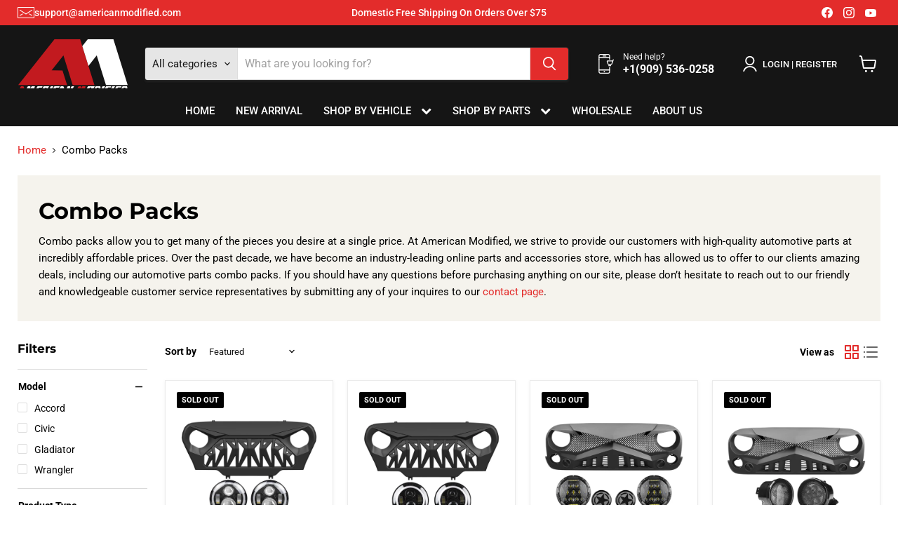

--- FILE ---
content_type: text/html; charset=utf-8
request_url: https://americanmodified.com/en-au/collections/combo-products
body_size: 65362
content:
<!doctype html>
<html class="no-js no-touch" lang="en">
  <head>
    <meta charset="utf-8">
    <meta http-equiv="x-ua-compatible" content="IE=edge">

    <link rel="preconnect" href="https://cdn.shopify.com">
    <link rel="preconnect" href="https://fonts.shopifycdn.com">
    <link rel="preconnect" href="https://v.shopify.com">
    <link rel="preconnect" href="https://cdn.shopifycloud.com">

    <title>Combo Packs | Automotive Combo Packs | American Modified — AMERICAN MODIFIED</title>

    
      <meta name="description" content="Why buy parts separately when you can get them in a combo pack? Visit American Modified today to view all the high-quality parts your car deserves.">
    

    
      <link rel="shortcut icon" href="//americanmodified.com/cdn/shop/files/fav_32x32.png?v=1751444055" type="image/png">
    

    
      <link rel="canonical" href="https://americanmodified.com/en-au/collections/combo-products" />
    

    <meta name="viewport" content="width=device-width">

    
    





<meta property="og:site_name" content="AMERICAN MODIFIED">
<meta property="og:url" content="https://americanmodified.com/en-au/collections/combo-products">
<meta property="og:title" content="Combo Packs | Automotive Combo Packs | American Modified">
<meta property="og:type" content="website">
<meta property="og:description" content="Why buy parts separately when you can get them in a combo pack? Visit American Modified today to view all the high-quality parts your car deserves.">




    
    
    

    
    
    <meta
      property="og:image"
      content="https://americanmodified.com/cdn/shop/collections/Combo_Products_34004ff6-b4bb-4ad0-8a1c-f1c7a0a9e694_1200x1200.jpg?v=1585020511"
    />
    <meta
      property="og:image:secure_url"
      content="https://americanmodified.com/cdn/shop/collections/Combo_Products_34004ff6-b4bb-4ad0-8a1c-f1c7a0a9e694_1200x1200.jpg?v=1585020511"
    />
    <meta property="og:image:width" content="1200" />
    <meta property="og:image:height" content="1200" />
    
    
    <meta property="og:image:alt" content="Combo Products" />
  












<meta name="twitter:title" content="Combo Packs | Automotive Combo Packs | American Modified">
<meta name="twitter:description" content="Why buy parts separately when you can get them in a combo pack? Visit American Modified today to view all the high-quality parts your car deserves.">


    
    
    
      
      
      <meta name="twitter:card" content="summary">
    
    
    <meta
      property="twitter:image"
      content="https://americanmodified.com/cdn/shop/collections/Combo_Products_34004ff6-b4bb-4ad0-8a1c-f1c7a0a9e694_1200x1200_crop_center.jpg?v=1585020511"
    />
    <meta property="twitter:image:width" content="1200" />
    <meta property="twitter:image:height" content="1200" />
    
    
    <meta property="twitter:image:alt" content="Combo Products" />
  



    <link rel="preload" href="//americanmodified.com/cdn/fonts/roboto/roboto_n5.250d51708d76acbac296b0e21ede8f81de4e37aa.woff2" as="font" crossorigin="anonymous">
    <link rel="preload" as="style" href="//americanmodified.com/cdn/shop/t/61/assets/theme.css?v=30095266596154534421754109413">

    <script>window.performance && window.performance.mark && window.performance.mark('shopify.content_for_header.start');</script><meta name="facebook-domain-verification" content="cylrff0pu5f3rm789llqqj6sw2ink6">
<meta id="shopify-digital-wallet" name="shopify-digital-wallet" content="/7943585869/digital_wallets/dialog">
<meta name="shopify-checkout-api-token" content="796d150d4e1b6692ccfcaa9886353205">
<meta id="in-context-paypal-metadata" data-shop-id="7943585869" data-venmo-supported="true" data-environment="production" data-locale="en_US" data-paypal-v4="true" data-currency="USD">
<link rel="alternate" type="application/atom+xml" title="Feed" href="/en-au/collections/combo-products.atom" />
<link rel="next" href="/en-au/collections/combo-products?page=2">
<link rel="alternate" hreflang="x-default" href="https://americanmodified.com/collections/combo-products">
<link rel="alternate" hreflang="en" href="https://americanmodified.com/collections/combo-products">
<link rel="alternate" hreflang="en-CA" href="https://americanmodified.com/en-ca/collections/combo-products">
<link rel="alternate" hreflang="en-AU" href="https://americanmodified.com/en-au/collections/combo-products">
<link rel="alternate" type="application/json+oembed" href="https://americanmodified.com/en-au/collections/combo-products.oembed">
<script async="async" src="/checkouts/internal/preloads.js?locale=en-AU"></script>
<script id="shopify-features" type="application/json">{"accessToken":"796d150d4e1b6692ccfcaa9886353205","betas":["rich-media-storefront-analytics"],"domain":"americanmodified.com","predictiveSearch":true,"shopId":7943585869,"locale":"en"}</script>
<script>var Shopify = Shopify || {};
Shopify.shop = "american-modified.myshopify.com";
Shopify.locale = "en";
Shopify.currency = {"active":"USD","rate":"1.0"};
Shopify.country = "AU";
Shopify.theme = {"name":"Empire 12.0.0 Latest Clovecode","id":151850582234,"schema_name":"Empire","schema_version":"12.0.0","theme_store_id":838,"role":"main"};
Shopify.theme.handle = "null";
Shopify.theme.style = {"id":null,"handle":null};
Shopify.cdnHost = "americanmodified.com/cdn";
Shopify.routes = Shopify.routes || {};
Shopify.routes.root = "/en-au/";</script>
<script type="module">!function(o){(o.Shopify=o.Shopify||{}).modules=!0}(window);</script>
<script>!function(o){function n(){var o=[];function n(){o.push(Array.prototype.slice.apply(arguments))}return n.q=o,n}var t=o.Shopify=o.Shopify||{};t.loadFeatures=n(),t.autoloadFeatures=n()}(window);</script>
<script id="shop-js-analytics" type="application/json">{"pageType":"collection"}</script>
<script defer="defer" async type="module" src="//americanmodified.com/cdn/shopifycloud/shop-js/modules/v2/client.init-shop-cart-sync_IZsNAliE.en.esm.js"></script>
<script defer="defer" async type="module" src="//americanmodified.com/cdn/shopifycloud/shop-js/modules/v2/chunk.common_0OUaOowp.esm.js"></script>
<script type="module">
  await import("//americanmodified.com/cdn/shopifycloud/shop-js/modules/v2/client.init-shop-cart-sync_IZsNAliE.en.esm.js");
await import("//americanmodified.com/cdn/shopifycloud/shop-js/modules/v2/chunk.common_0OUaOowp.esm.js");

  window.Shopify.SignInWithShop?.initShopCartSync?.({"fedCMEnabled":true,"windoidEnabled":true});

</script>
<script>(function() {
  var isLoaded = false;
  function asyncLoad() {
    if (isLoaded) return;
    isLoaded = true;
    var urls = ["https:\/\/loox.io\/widget\/VJWKdOqyMO\/loox.1580640600819.js?shop=american-modified.myshopify.com","https:\/\/chimpstatic.com\/mcjs-connected\/js\/users\/7acc52125b0bc1156c85c8c3c\/fb0499993441134880752947f.js?shop=american-modified.myshopify.com","https:\/\/static.shareasale.com\/json\/shopify\/shareasale-tracking.js?sasmid=128767\u0026ssmtid=19038\u0026shop=american-modified.myshopify.com"];
    for (var i = 0; i < urls.length; i++) {
      var s = document.createElement('script');
      s.type = 'text/javascript';
      s.async = true;
      s.src = urls[i];
      var x = document.getElementsByTagName('script')[0];
      x.parentNode.insertBefore(s, x);
    }
  };
  if(window.attachEvent) {
    window.attachEvent('onload', asyncLoad);
  } else {
    window.addEventListener('load', asyncLoad, false);
  }
})();</script>
<script id="__st">var __st={"a":7943585869,"offset":-28800,"reqid":"a12cac51-34df-4d0a-b760-8dead003746f-1768530934","pageurl":"americanmodified.com\/en-au\/collections\/combo-products","u":"b350082ddbb3","p":"collection","rtyp":"collection","rid":156777644109};</script>
<script>window.ShopifyPaypalV4VisibilityTracking = true;</script>
<script id="captcha-bootstrap">!function(){'use strict';const t='contact',e='account',n='new_comment',o=[[t,t],['blogs',n],['comments',n],[t,'customer']],c=[[e,'customer_login'],[e,'guest_login'],[e,'recover_customer_password'],[e,'create_customer']],r=t=>t.map((([t,e])=>`form[action*='/${t}']:not([data-nocaptcha='true']) input[name='form_type'][value='${e}']`)).join(','),a=t=>()=>t?[...document.querySelectorAll(t)].map((t=>t.form)):[];function s(){const t=[...o],e=r(t);return a(e)}const i='password',u='form_key',d=['recaptcha-v3-token','g-recaptcha-response','h-captcha-response',i],f=()=>{try{return window.sessionStorage}catch{return}},m='__shopify_v',_=t=>t.elements[u];function p(t,e,n=!1){try{const o=window.sessionStorage,c=JSON.parse(o.getItem(e)),{data:r}=function(t){const{data:e,action:n}=t;return t[m]||n?{data:e,action:n}:{data:t,action:n}}(c);for(const[e,n]of Object.entries(r))t.elements[e]&&(t.elements[e].value=n);n&&o.removeItem(e)}catch(o){console.error('form repopulation failed',{error:o})}}const l='form_type',E='cptcha';function T(t){t.dataset[E]=!0}const w=window,h=w.document,L='Shopify',v='ce_forms',y='captcha';let A=!1;((t,e)=>{const n=(g='f06e6c50-85a8-45c8-87d0-21a2b65856fe',I='https://cdn.shopify.com/shopifycloud/storefront-forms-hcaptcha/ce_storefront_forms_captcha_hcaptcha.v1.5.2.iife.js',D={infoText:'Protected by hCaptcha',privacyText:'Privacy',termsText:'Terms'},(t,e,n)=>{const o=w[L][v],c=o.bindForm;if(c)return c(t,g,e,D).then(n);var r;o.q.push([[t,g,e,D],n]),r=I,A||(h.body.append(Object.assign(h.createElement('script'),{id:'captcha-provider',async:!0,src:r})),A=!0)});var g,I,D;w[L]=w[L]||{},w[L][v]=w[L][v]||{},w[L][v].q=[],w[L][y]=w[L][y]||{},w[L][y].protect=function(t,e){n(t,void 0,e),T(t)},Object.freeze(w[L][y]),function(t,e,n,w,h,L){const[v,y,A,g]=function(t,e,n){const i=e?o:[],u=t?c:[],d=[...i,...u],f=r(d),m=r(i),_=r(d.filter((([t,e])=>n.includes(e))));return[a(f),a(m),a(_),s()]}(w,h,L),I=t=>{const e=t.target;return e instanceof HTMLFormElement?e:e&&e.form},D=t=>v().includes(t);t.addEventListener('submit',(t=>{const e=I(t);if(!e)return;const n=D(e)&&!e.dataset.hcaptchaBound&&!e.dataset.recaptchaBound,o=_(e),c=g().includes(e)&&(!o||!o.value);(n||c)&&t.preventDefault(),c&&!n&&(function(t){try{if(!f())return;!function(t){const e=f();if(!e)return;const n=_(t);if(!n)return;const o=n.value;o&&e.removeItem(o)}(t);const e=Array.from(Array(32),(()=>Math.random().toString(36)[2])).join('');!function(t,e){_(t)||t.append(Object.assign(document.createElement('input'),{type:'hidden',name:u})),t.elements[u].value=e}(t,e),function(t,e){const n=f();if(!n)return;const o=[...t.querySelectorAll(`input[type='${i}']`)].map((({name:t})=>t)),c=[...d,...o],r={};for(const[a,s]of new FormData(t).entries())c.includes(a)||(r[a]=s);n.setItem(e,JSON.stringify({[m]:1,action:t.action,data:r}))}(t,e)}catch(e){console.error('failed to persist form',e)}}(e),e.submit())}));const S=(t,e)=>{t&&!t.dataset[E]&&(n(t,e.some((e=>e===t))),T(t))};for(const o of['focusin','change'])t.addEventListener(o,(t=>{const e=I(t);D(e)&&S(e,y())}));const B=e.get('form_key'),M=e.get(l),P=B&&M;t.addEventListener('DOMContentLoaded',(()=>{const t=y();if(P)for(const e of t)e.elements[l].value===M&&p(e,B);[...new Set([...A(),...v().filter((t=>'true'===t.dataset.shopifyCaptcha))])].forEach((e=>S(e,t)))}))}(h,new URLSearchParams(w.location.search),n,t,e,['guest_login'])})(!0,!0)}();</script>
<script integrity="sha256-4kQ18oKyAcykRKYeNunJcIwy7WH5gtpwJnB7kiuLZ1E=" data-source-attribution="shopify.loadfeatures" defer="defer" src="//americanmodified.com/cdn/shopifycloud/storefront/assets/storefront/load_feature-a0a9edcb.js" crossorigin="anonymous"></script>
<script data-source-attribution="shopify.dynamic_checkout.dynamic.init">var Shopify=Shopify||{};Shopify.PaymentButton=Shopify.PaymentButton||{isStorefrontPortableWallets:!0,init:function(){window.Shopify.PaymentButton.init=function(){};var t=document.createElement("script");t.src="https://americanmodified.com/cdn/shopifycloud/portable-wallets/latest/portable-wallets.en.js",t.type="module",document.head.appendChild(t)}};
</script>
<script data-source-attribution="shopify.dynamic_checkout.buyer_consent">
  function portableWalletsHideBuyerConsent(e){var t=document.getElementById("shopify-buyer-consent"),n=document.getElementById("shopify-subscription-policy-button");t&&n&&(t.classList.add("hidden"),t.setAttribute("aria-hidden","true"),n.removeEventListener("click",e))}function portableWalletsShowBuyerConsent(e){var t=document.getElementById("shopify-buyer-consent"),n=document.getElementById("shopify-subscription-policy-button");t&&n&&(t.classList.remove("hidden"),t.removeAttribute("aria-hidden"),n.addEventListener("click",e))}window.Shopify?.PaymentButton&&(window.Shopify.PaymentButton.hideBuyerConsent=portableWalletsHideBuyerConsent,window.Shopify.PaymentButton.showBuyerConsent=portableWalletsShowBuyerConsent);
</script>
<script data-source-attribution="shopify.dynamic_checkout.cart.bootstrap">document.addEventListener("DOMContentLoaded",(function(){function t(){return document.querySelector("shopify-accelerated-checkout-cart, shopify-accelerated-checkout")}if(t())Shopify.PaymentButton.init();else{new MutationObserver((function(e,n){t()&&(Shopify.PaymentButton.init(),n.disconnect())})).observe(document.body,{childList:!0,subtree:!0})}}));
</script>
<link id="shopify-accelerated-checkout-styles" rel="stylesheet" media="screen" href="https://americanmodified.com/cdn/shopifycloud/portable-wallets/latest/accelerated-checkout-backwards-compat.css" crossorigin="anonymous">
<style id="shopify-accelerated-checkout-cart">
        #shopify-buyer-consent {
  margin-top: 1em;
  display: inline-block;
  width: 100%;
}

#shopify-buyer-consent.hidden {
  display: none;
}

#shopify-subscription-policy-button {
  background: none;
  border: none;
  padding: 0;
  text-decoration: underline;
  font-size: inherit;
  cursor: pointer;
}

#shopify-subscription-policy-button::before {
  box-shadow: none;
}

      </style>

<script>window.performance && window.performance.mark && window.performance.mark('shopify.content_for_header.end');</script>

    <link href="//americanmodified.com/cdn/shop/t/61/assets/theme.css?v=30095266596154534421754109413" rel="stylesheet" type="text/css" media="all" />
    <link href="//americanmodified.com/cdn/shop/t/61/assets/custom.css?v=10057609578937066651754109446" rel="stylesheet" type="text/css" media="all" />
    <link href="//americanmodified.com/cdn/shop/t/61/assets/renposive.css?v=135460572782368193771751288798" rel="stylesheet" type="text/css" media="all" />
    <link href="//americanmodified.com/cdn/shop/t/61/assets/site-nav.css?v=41641267066120710711751259519" rel="stylesheet" type="text/css" media="all" />
    <link rel="stylesheet" href="https://cdnjs.cloudflare.com/ajax/libs/font-awesome/6.7.2/css/fontawesome.min.css" integrity="sha512-v8QQ0YQ3H4K6Ic3PJkym91KoeNT5S3PnDKvqnwqFD1oiqIl653crGZplPdU5KKtHjO0QKcQ2aUlQZYjHczkmGw==" crossorigin="anonymous" referrerpolicy="no-referrer" />
    <link rel="stylesheet" href="https://cdnjs.cloudflare.com/ajax/libs/font-awesome/5.1.0/css/v4-shims.min.css" integrity="sha512-p++g4gkFY8DBqLItjIfuKJPFvTPqcg2FzOns2BNaltwoCOrXMqRIOqgWqWEvuqsj/3aVdgoEo2Y7X6SomTfUPA==" crossorigin="anonymous" referrerpolicy="no-referrer" />
    
      <link href="//americanmodified.com/cdn/shop/t/61/assets/ripple.css?v=100240391239311985871750154064" rel="stylesheet" type="text/css" media="all" />
    

    
    <script>
      window.Theme = window.Theme || {};
      window.Theme.version = '12.0.0';
      window.Theme.name = 'Empire';
      window.Theme.routes = {
        "root_url": "/en-au",
        "account_url": "/en-au/account",
        "account_login_url": "/en-au/account/login",
        "account_logout_url": "/en-au/account/logout",
        "account_register_url": "/en-au/account/register",
        "account_addresses_url": "/en-au/account/addresses",
        "collections_url": "/en-au/collections",
        "all_products_collection_url": "/en-au/collections/all",
        "search_url": "/en-au/search",
        "predictive_search_url": "/en-au/search/suggest",
        "cart_url": "/en-au/cart",
        "cart_add_url": "/en-au/cart/add",
        "cart_change_url": "/en-au/cart/change",
        "cart_clear_url": "/en-au/cart/clear",
        "product_recommendations_url": "/en-au/recommendations/products",
      };
    </script>
    

  <link href="https://monorail-edge.shopifysvc.com" rel="dns-prefetch">
<script>(function(){if ("sendBeacon" in navigator && "performance" in window) {try {var session_token_from_headers = performance.getEntriesByType('navigation')[0].serverTiming.find(x => x.name == '_s').description;} catch {var session_token_from_headers = undefined;}var session_cookie_matches = document.cookie.match(/_shopify_s=([^;]*)/);var session_token_from_cookie = session_cookie_matches && session_cookie_matches.length === 2 ? session_cookie_matches[1] : "";var session_token = session_token_from_headers || session_token_from_cookie || "";function handle_abandonment_event(e) {var entries = performance.getEntries().filter(function(entry) {return /monorail-edge.shopifysvc.com/.test(entry.name);});if (!window.abandonment_tracked && entries.length === 0) {window.abandonment_tracked = true;var currentMs = Date.now();var navigation_start = performance.timing.navigationStart;var payload = {shop_id: 7943585869,url: window.location.href,navigation_start,duration: currentMs - navigation_start,session_token,page_type: "collection"};window.navigator.sendBeacon("https://monorail-edge.shopifysvc.com/v1/produce", JSON.stringify({schema_id: "online_store_buyer_site_abandonment/1.1",payload: payload,metadata: {event_created_at_ms: currentMs,event_sent_at_ms: currentMs}}));}}window.addEventListener('pagehide', handle_abandonment_event);}}());</script>
<script id="web-pixels-manager-setup">(function e(e,d,r,n,o){if(void 0===o&&(o={}),!Boolean(null===(a=null===(i=window.Shopify)||void 0===i?void 0:i.analytics)||void 0===a?void 0:a.replayQueue)){var i,a;window.Shopify=window.Shopify||{};var t=window.Shopify;t.analytics=t.analytics||{};var s=t.analytics;s.replayQueue=[],s.publish=function(e,d,r){return s.replayQueue.push([e,d,r]),!0};try{self.performance.mark("wpm:start")}catch(e){}var l=function(){var e={modern:/Edge?\/(1{2}[4-9]|1[2-9]\d|[2-9]\d{2}|\d{4,})\.\d+(\.\d+|)|Firefox\/(1{2}[4-9]|1[2-9]\d|[2-9]\d{2}|\d{4,})\.\d+(\.\d+|)|Chrom(ium|e)\/(9{2}|\d{3,})\.\d+(\.\d+|)|(Maci|X1{2}).+ Version\/(15\.\d+|(1[6-9]|[2-9]\d|\d{3,})\.\d+)([,.]\d+|)( \(\w+\)|)( Mobile\/\w+|) Safari\/|Chrome.+OPR\/(9{2}|\d{3,})\.\d+\.\d+|(CPU[ +]OS|iPhone[ +]OS|CPU[ +]iPhone|CPU IPhone OS|CPU iPad OS)[ +]+(15[._]\d+|(1[6-9]|[2-9]\d|\d{3,})[._]\d+)([._]\d+|)|Android:?[ /-](13[3-9]|1[4-9]\d|[2-9]\d{2}|\d{4,})(\.\d+|)(\.\d+|)|Android.+Firefox\/(13[5-9]|1[4-9]\d|[2-9]\d{2}|\d{4,})\.\d+(\.\d+|)|Android.+Chrom(ium|e)\/(13[3-9]|1[4-9]\d|[2-9]\d{2}|\d{4,})\.\d+(\.\d+|)|SamsungBrowser\/([2-9]\d|\d{3,})\.\d+/,legacy:/Edge?\/(1[6-9]|[2-9]\d|\d{3,})\.\d+(\.\d+|)|Firefox\/(5[4-9]|[6-9]\d|\d{3,})\.\d+(\.\d+|)|Chrom(ium|e)\/(5[1-9]|[6-9]\d|\d{3,})\.\d+(\.\d+|)([\d.]+$|.*Safari\/(?![\d.]+ Edge\/[\d.]+$))|(Maci|X1{2}).+ Version\/(10\.\d+|(1[1-9]|[2-9]\d|\d{3,})\.\d+)([,.]\d+|)( \(\w+\)|)( Mobile\/\w+|) Safari\/|Chrome.+OPR\/(3[89]|[4-9]\d|\d{3,})\.\d+\.\d+|(CPU[ +]OS|iPhone[ +]OS|CPU[ +]iPhone|CPU IPhone OS|CPU iPad OS)[ +]+(10[._]\d+|(1[1-9]|[2-9]\d|\d{3,})[._]\d+)([._]\d+|)|Android:?[ /-](13[3-9]|1[4-9]\d|[2-9]\d{2}|\d{4,})(\.\d+|)(\.\d+|)|Mobile Safari.+OPR\/([89]\d|\d{3,})\.\d+\.\d+|Android.+Firefox\/(13[5-9]|1[4-9]\d|[2-9]\d{2}|\d{4,})\.\d+(\.\d+|)|Android.+Chrom(ium|e)\/(13[3-9]|1[4-9]\d|[2-9]\d{2}|\d{4,})\.\d+(\.\d+|)|Android.+(UC? ?Browser|UCWEB|U3)[ /]?(15\.([5-9]|\d{2,})|(1[6-9]|[2-9]\d|\d{3,})\.\d+)\.\d+|SamsungBrowser\/(5\.\d+|([6-9]|\d{2,})\.\d+)|Android.+MQ{2}Browser\/(14(\.(9|\d{2,})|)|(1[5-9]|[2-9]\d|\d{3,})(\.\d+|))(\.\d+|)|K[Aa][Ii]OS\/(3\.\d+|([4-9]|\d{2,})\.\d+)(\.\d+|)/},d=e.modern,r=e.legacy,n=navigator.userAgent;return n.match(d)?"modern":n.match(r)?"legacy":"unknown"}(),u="modern"===l?"modern":"legacy",c=(null!=n?n:{modern:"",legacy:""})[u],f=function(e){return[e.baseUrl,"/wpm","/b",e.hashVersion,"modern"===e.buildTarget?"m":"l",".js"].join("")}({baseUrl:d,hashVersion:r,buildTarget:u}),m=function(e){var d=e.version,r=e.bundleTarget,n=e.surface,o=e.pageUrl,i=e.monorailEndpoint;return{emit:function(e){var a=e.status,t=e.errorMsg,s=(new Date).getTime(),l=JSON.stringify({metadata:{event_sent_at_ms:s},events:[{schema_id:"web_pixels_manager_load/3.1",payload:{version:d,bundle_target:r,page_url:o,status:a,surface:n,error_msg:t},metadata:{event_created_at_ms:s}}]});if(!i)return console&&console.warn&&console.warn("[Web Pixels Manager] No Monorail endpoint provided, skipping logging."),!1;try{return self.navigator.sendBeacon.bind(self.navigator)(i,l)}catch(e){}var u=new XMLHttpRequest;try{return u.open("POST",i,!0),u.setRequestHeader("Content-Type","text/plain"),u.send(l),!0}catch(e){return console&&console.warn&&console.warn("[Web Pixels Manager] Got an unhandled error while logging to Monorail."),!1}}}}({version:r,bundleTarget:l,surface:e.surface,pageUrl:self.location.href,monorailEndpoint:e.monorailEndpoint});try{o.browserTarget=l,function(e){var d=e.src,r=e.async,n=void 0===r||r,o=e.onload,i=e.onerror,a=e.sri,t=e.scriptDataAttributes,s=void 0===t?{}:t,l=document.createElement("script"),u=document.querySelector("head"),c=document.querySelector("body");if(l.async=n,l.src=d,a&&(l.integrity=a,l.crossOrigin="anonymous"),s)for(var f in s)if(Object.prototype.hasOwnProperty.call(s,f))try{l.dataset[f]=s[f]}catch(e){}if(o&&l.addEventListener("load",o),i&&l.addEventListener("error",i),u)u.appendChild(l);else{if(!c)throw new Error("Did not find a head or body element to append the script");c.appendChild(l)}}({src:f,async:!0,onload:function(){if(!function(){var e,d;return Boolean(null===(d=null===(e=window.Shopify)||void 0===e?void 0:e.analytics)||void 0===d?void 0:d.initialized)}()){var d=window.webPixelsManager.init(e)||void 0;if(d){var r=window.Shopify.analytics;r.replayQueue.forEach((function(e){var r=e[0],n=e[1],o=e[2];d.publishCustomEvent(r,n,o)})),r.replayQueue=[],r.publish=d.publishCustomEvent,r.visitor=d.visitor,r.initialized=!0}}},onerror:function(){return m.emit({status:"failed",errorMsg:"".concat(f," has failed to load")})},sri:function(e){var d=/^sha384-[A-Za-z0-9+/=]+$/;return"string"==typeof e&&d.test(e)}(c)?c:"",scriptDataAttributes:o}),m.emit({status:"loading"})}catch(e){m.emit({status:"failed",errorMsg:(null==e?void 0:e.message)||"Unknown error"})}}})({shopId: 7943585869,storefrontBaseUrl: "https://americanmodified.com",extensionsBaseUrl: "https://extensions.shopifycdn.com/cdn/shopifycloud/web-pixels-manager",monorailEndpoint: "https://monorail-edge.shopifysvc.com/unstable/produce_batch",surface: "storefront-renderer",enabledBetaFlags: ["2dca8a86"],webPixelsConfigList: [{"id":"1129414874","configuration":"{\"publicKey\":\"pub_1ed4bfdb2dfff47992d5\",\"apiUrl\":\"https:\\\/\\\/tracking.refersion.com\"}","eventPayloadVersion":"v1","runtimeContext":"STRICT","scriptVersion":"0fb80394591dba97de0fece487c9c5e4","type":"APP","apiClientId":147004,"privacyPurposes":["ANALYTICS","SALE_OF_DATA"],"dataSharingAdjustments":{"protectedCustomerApprovalScopes":["read_customer_email","read_customer_name","read_customer_personal_data"]}},{"id":"494469338","configuration":"{\"config\":\"{\\\"pixel_id\\\":\\\"G-RFMVWQXT2S\\\",\\\"gtag_events\\\":[{\\\"type\\\":\\\"purchase\\\",\\\"action_label\\\":\\\"G-RFMVWQXT2S\\\"},{\\\"type\\\":\\\"page_view\\\",\\\"action_label\\\":\\\"G-RFMVWQXT2S\\\"},{\\\"type\\\":\\\"view_item\\\",\\\"action_label\\\":\\\"G-RFMVWQXT2S\\\"},{\\\"type\\\":\\\"search\\\",\\\"action_label\\\":\\\"G-RFMVWQXT2S\\\"},{\\\"type\\\":\\\"add_to_cart\\\",\\\"action_label\\\":\\\"G-RFMVWQXT2S\\\"},{\\\"type\\\":\\\"begin_checkout\\\",\\\"action_label\\\":\\\"G-RFMVWQXT2S\\\"},{\\\"type\\\":\\\"add_payment_info\\\",\\\"action_label\\\":\\\"G-RFMVWQXT2S\\\"}],\\\"enable_monitoring_mode\\\":false}\"}","eventPayloadVersion":"v1","runtimeContext":"OPEN","scriptVersion":"b2a88bafab3e21179ed38636efcd8a93","type":"APP","apiClientId":1780363,"privacyPurposes":[],"dataSharingAdjustments":{"protectedCustomerApprovalScopes":["read_customer_address","read_customer_email","read_customer_name","read_customer_personal_data","read_customer_phone"]}},{"id":"399081690","configuration":"{\"pixelCode\":\"C91G69M6LEB679H48G4G\"}","eventPayloadVersion":"v1","runtimeContext":"STRICT","scriptVersion":"22e92c2ad45662f435e4801458fb78cc","type":"APP","apiClientId":4383523,"privacyPurposes":["ANALYTICS","MARKETING","SALE_OF_DATA"],"dataSharingAdjustments":{"protectedCustomerApprovalScopes":["read_customer_address","read_customer_email","read_customer_name","read_customer_personal_data","read_customer_phone"]}},{"id":"228786394","configuration":"{\"pixel_id\":\"190450845586155\",\"pixel_type\":\"facebook_pixel\",\"metaapp_system_user_token\":\"-\"}","eventPayloadVersion":"v1","runtimeContext":"OPEN","scriptVersion":"ca16bc87fe92b6042fbaa3acc2fbdaa6","type":"APP","apiClientId":2329312,"privacyPurposes":["ANALYTICS","MARKETING","SALE_OF_DATA"],"dataSharingAdjustments":{"protectedCustomerApprovalScopes":["read_customer_address","read_customer_email","read_customer_name","read_customer_personal_data","read_customer_phone"]}},{"id":"104923354","configuration":"{\"tagID\":\"2613408510032\"}","eventPayloadVersion":"v1","runtimeContext":"STRICT","scriptVersion":"18031546ee651571ed29edbe71a3550b","type":"APP","apiClientId":3009811,"privacyPurposes":["ANALYTICS","MARKETING","SALE_OF_DATA"],"dataSharingAdjustments":{"protectedCustomerApprovalScopes":["read_customer_address","read_customer_email","read_customer_name","read_customer_personal_data","read_customer_phone"]}},{"id":"89686234","configuration":"{\"masterTagID\":\"19038\",\"merchantID\":\"128767\",\"appPath\":\"https:\/\/daedalus.shareasale.com\",\"storeID\":\"NaN\",\"xTypeMode\":\"NaN\",\"xTypeValue\":\"NaN\",\"channelDedup\":\"NaN\"}","eventPayloadVersion":"v1","runtimeContext":"STRICT","scriptVersion":"f300cca684872f2df140f714437af558","type":"APP","apiClientId":4929191,"privacyPurposes":["ANALYTICS","MARKETING"],"dataSharingAdjustments":{"protectedCustomerApprovalScopes":["read_customer_personal_data"]}},{"id":"39944410","eventPayloadVersion":"1","runtimeContext":"LAX","scriptVersion":"1","type":"CUSTOM","privacyPurposes":["ANALYTICS","MARKETING","SALE_OF_DATA"],"name":"MS Ads"},{"id":"55509210","eventPayloadVersion":"1","runtimeContext":"LAX","scriptVersion":"1","type":"CUSTOM","privacyPurposes":["ANALYTICS","MARKETING","SALE_OF_DATA"],"name":"LP Google Ads"},{"id":"shopify-app-pixel","configuration":"{}","eventPayloadVersion":"v1","runtimeContext":"STRICT","scriptVersion":"0450","apiClientId":"shopify-pixel","type":"APP","privacyPurposes":["ANALYTICS","MARKETING"]},{"id":"shopify-custom-pixel","eventPayloadVersion":"v1","runtimeContext":"LAX","scriptVersion":"0450","apiClientId":"shopify-pixel","type":"CUSTOM","privacyPurposes":["ANALYTICS","MARKETING"]}],isMerchantRequest: false,initData: {"shop":{"name":"AMERICAN MODIFIED","paymentSettings":{"currencyCode":"USD"},"myshopifyDomain":"american-modified.myshopify.com","countryCode":"US","storefrontUrl":"https:\/\/americanmodified.com\/en-au"},"customer":null,"cart":null,"checkout":null,"productVariants":[],"purchasingCompany":null},},"https://americanmodified.com/cdn","fcfee988w5aeb613cpc8e4bc33m6693e112",{"modern":"","legacy":""},{"shopId":"7943585869","storefrontBaseUrl":"https:\/\/americanmodified.com","extensionBaseUrl":"https:\/\/extensions.shopifycdn.com\/cdn\/shopifycloud\/web-pixels-manager","surface":"storefront-renderer","enabledBetaFlags":"[\"2dca8a86\"]","isMerchantRequest":"false","hashVersion":"fcfee988w5aeb613cpc8e4bc33m6693e112","publish":"custom","events":"[[\"page_viewed\",{}],[\"collection_viewed\",{\"collection\":{\"id\":\"156777644109\",\"title\":\"Combo Packs\",\"productVariants\":[{\"price\":{\"amount\":379.99,\"currencyCode\":\"USD\"},\"product\":{\"title\":\"Shark Grille \u0026 RGB Halo Headlights Combo For 97-06 Wrangler TJ\",\"vendor\":\"AMERICAN MODIFIED\",\"id\":\"4406302834765\",\"untranslatedTitle\":\"Shark Grille \u0026 RGB Halo Headlights Combo For 97-06 Wrangler TJ\",\"url\":\"\/en-au\/products\/97-06-wrangler-tj-shark-grille-rgb-halo-headlights-combo\",\"type\":\"Headlights Grille Combo\"},\"id\":\"31578748846157\",\"image\":{\"src\":\"\/\/americanmodified.com\/cdn\/shop\/products\/2_bacd7645-a3bf-4ae5-be48-c14308b611ca.jpg?v=1592477859\"},\"sku\":\"AMJPAC04274\",\"title\":\"Default Title\",\"untranslatedTitle\":\"Default Title\"},{\"price\":{\"amount\":329.99,\"currencyCode\":\"USD\"},\"product\":{\"title\":\"Shark Grille \u0026 Halo Headlights Combo For 97-06 Wrangler TJ\",\"vendor\":\"AMERICAN MODIFIED\",\"id\":\"4406299656269\",\"untranslatedTitle\":\"Shark Grille \u0026 Halo Headlights Combo For 97-06 Wrangler TJ\",\"url\":\"\/en-au\/products\/97-06-wrangler-tj-shark-grille-halo-headlights-combo\",\"type\":\"Headlights Grille Combo\"},\"id\":\"31578733641805\",\"image\":{\"src\":\"\/\/americanmodified.com\/cdn\/shop\/products\/2_f9c6c831-dcaa-48e3-8989-d82a36c48bfd.jpg?v=1587025382\"},\"sku\":\"AMJPAC04272\",\"title\":\"Default Title\",\"untranslatedTitle\":\"Default Title\"},{\"price\":{\"amount\":359.99,\"currencyCode\":\"USD\"},\"product\":{\"title\":\"Hawke Grille \u0026 Smoked Star Turn Lights \u0026 Honeycomb Headlights Combo for 07-18 Wrangler JK\",\"vendor\":\"AMERICAN MODIFIED\",\"id\":\"4406258303053\",\"untranslatedTitle\":\"Hawke Grille \u0026 Smoked Star Turn Lights \u0026 Honeycomb Headlights Combo for 07-18 Wrangler JK\",\"url\":\"\/en-au\/products\/07-18-wrangler-jk-hawke-grille-smoked-star-turn-lights-honeycomb-headlights-combo\",\"type\":\"Headlights Grille Combo\"},\"id\":\"31578470252621\",\"image\":{\"src\":\"\/\/americanmodified.com\/cdn\/shop\/products\/2_0a5b582d-b646-41b8-9264-9c46e297c72d.jpg?v=1582967441\"},\"sku\":\"AMJPAC04264\",\"title\":\"Default Title\",\"untranslatedTitle\":\"Default Title\"},{\"price\":{\"amount\":199.99,\"currencyCode\":\"USD\"},\"product\":{\"title\":\"Hawke Grille \u0026 Smoked Turn Lights Combo for 07-18 Wrangler JK\",\"vendor\":\"AMERICAN MODIFIED\",\"id\":\"4406250766413\",\"untranslatedTitle\":\"Hawke Grille \u0026 Smoked Turn Lights Combo for 07-18 Wrangler JK\",\"url\":\"\/en-au\/products\/07-18-wrangler-jk-hawke-grille-smoked-turn-lights-combo\",\"type\":\"Headlights Grille Combo\"},\"id\":\"31578425688141\",\"image\":{\"src\":\"\/\/americanmodified.com\/cdn\/shop\/products\/2_a2c9b5da-d8c9-4ac5-b631-1c1b56851102.jpg?v=1582968730\"},\"sku\":\"AMJPAC04262\",\"title\":\"Default Title\",\"untranslatedTitle\":\"Default Title\"},{\"price\":{\"amount\":198.99,\"currencyCode\":\"USD\"},\"product\":{\"title\":\"Hawke Grille \u0026 Smoked Star Turn Lights Combo for 07-18 Wrangler JK\",\"vendor\":\"AMERICAN MODIFIED\",\"id\":\"4406247456845\",\"untranslatedTitle\":\"Hawke Grille \u0026 Smoked Star Turn Lights Combo for 07-18 Wrangler JK\",\"url\":\"\/en-au\/products\/07-18-wrangler-jk-hawke-grille-smoked-star-turn-lights-combo\",\"type\":\"Headlights Grille Combo\"},\"id\":\"31578398687309\",\"image\":{\"src\":\"\/\/americanmodified.com\/cdn\/shop\/products\/2_7dfaf1d9-755f-4895-b2bc-9acee59a3b76.jpg?v=1582969080\"},\"sku\":\"AMJPAC04261\",\"title\":\"Default Title\",\"untranslatedTitle\":\"Default Title\"},{\"price\":{\"amount\":469.99,\"currencyCode\":\"USD\"},\"product\":{\"title\":\"Hawke Grille \u0026 RGB Halo Headlights \u0026 RGB Halo Fog Lights Combo For 07-18 Wrangler JK\",\"vendor\":\"AMERICAN MODIFIED\",\"id\":\"4406242672717\",\"untranslatedTitle\":\"Hawke Grille \u0026 RGB Halo Headlights \u0026 RGB Halo Fog Lights Combo For 07-18 Wrangler JK\",\"url\":\"\/en-au\/products\/07-18-wrangler-jk-hawke-grille-rgb-halo-headlights-rgb-halo-fog-lights-combo\",\"type\":\"Headlights Grille Combo\"},\"id\":\"31578358317133\",\"image\":{\"src\":\"\/\/americanmodified.com\/cdn\/shop\/products\/2_6d57b070-33d0-4e38-869d-914786fd77c5.jpg?v=1592477777\"},\"sku\":\"AMJPAC04260\",\"title\":\"Default Title\",\"untranslatedTitle\":\"Default Title\"},{\"price\":{\"amount\":379.99,\"currencyCode\":\"USD\"},\"product\":{\"title\":\"Hawke Grille \u0026 Halo Headlights \u0026 Smoked Turn Lights Combo for 07-18 Wrangler JK\",\"vendor\":\"AMERICAN MODIFIED\",\"id\":\"4406239199309\",\"untranslatedTitle\":\"Hawke Grille \u0026 Halo Headlights \u0026 Smoked Turn Lights Combo for 07-18 Wrangler JK\",\"url\":\"\/en-au\/products\/07-18-wrangler-jk-hawke-grille-halo-headlights-smoked-turn-lights-combo\",\"type\":\"Headlights Grille Combo\"},\"id\":\"31578333708365\",\"image\":{\"src\":\"\/\/americanmodified.com\/cdn\/shop\/products\/2_0ab321cb-ee92-4e6f-ac70-21c3e3189717.jpg?v=1587024896\"},\"sku\":\"AMJPAC04259\",\"title\":\"Default Title\",\"untranslatedTitle\":\"Default Title\"},{\"price\":{\"amount\":379.99,\"currencyCode\":\"USD\"},\"product\":{\"title\":\"Hawke Grille \u0026 RGB Halo Headlights Combo for 07-18 Wrangler JK\",\"vendor\":\"AMERICAN MODIFIED\",\"id\":\"4406237757517\",\"untranslatedTitle\":\"Hawke Grille \u0026 RGB Halo Headlights Combo for 07-18 Wrangler JK\",\"url\":\"\/en-au\/products\/07-18-wrangler-jk-hawke-grille-rgb-halo-headlights-combo\",\"type\":\"Headlights Grille Combo\"},\"id\":\"31578312015949\",\"image\":{\"src\":\"\/\/americanmodified.com\/cdn\/shop\/products\/2_1d2d293a-6660-45b1-9e0c-e8f555234220.jpg?v=1592477797\"},\"sku\":\"AMJPAC04258\",\"title\":\"Default Title\",\"untranslatedTitle\":\"Default Title\"},{\"price\":{\"amount\":399.99,\"currencyCode\":\"USD\"},\"product\":{\"title\":\"Hawke Grille \u0026 Halo Headlights \u0026 Halo Fog Lights Combo for 07-18 Wrangler JK\",\"vendor\":\"AMERICAN MODIFIED\",\"id\":\"4406217310285\",\"untranslatedTitle\":\"Hawke Grille \u0026 Halo Headlights \u0026 Halo Fog Lights Combo for 07-18 Wrangler JK\",\"url\":\"\/en-au\/products\/07-18-wrangler-jk-hawke-grille-halo-headlights-halo-fog-lights-combo\",\"type\":\"Headlights Grille Combo\"},\"id\":\"31578108624973\",\"image\":{\"src\":\"\/\/americanmodified.com\/cdn\/shop\/products\/2_07df3931-0970-4957-9efe-3480dbe2ed3e.jpg?v=1587024872\"},\"sku\":\"AMJPAC04257\",\"title\":\"Default Title\",\"untranslatedTitle\":\"Default Title\"},{\"price\":{\"amount\":329.99,\"currencyCode\":\"USD\"},\"product\":{\"title\":\"Hawke Grille \u0026 Halo Headlights Combo for 07-18 Wrangler JK\",\"vendor\":\"AMERICAN MODIFIED\",\"id\":\"4405436547149\",\"untranslatedTitle\":\"Hawke Grille \u0026 Halo Headlights Combo for 07-18 Wrangler JK\",\"url\":\"\/en-au\/products\/07-18-wrangler-jk-hawke-grille-halo-headlights-combo\",\"type\":\"Headlights Grille Combo\"},\"id\":\"31571643007053\",\"image\":{\"src\":\"\/\/americanmodified.com\/cdn\/shop\/products\/2_d61def52-cc89-4ce9-8bc0-af61e7a365d5.jpg?v=1587024920\"},\"sku\":\"AMJPAC04256\",\"title\":\"Default Title\",\"untranslatedTitle\":\"Default Title\"},{\"price\":{\"amount\":359.99,\"currencyCode\":\"USD\"},\"product\":{\"title\":\"Gladiator Vader Grille \u0026 Smoked Star Turn Lights \u0026 Honeycomb LED Headlights Combo for 07-18 Jeep Wrangler JK\",\"vendor\":\"AMERICAN MODIFIED\",\"id\":\"4401612456013\",\"untranslatedTitle\":\"Gladiator Vader Grille \u0026 Smoked Star Turn Lights \u0026 Honeycomb LED Headlights Combo for 07-18 Jeep Wrangler JK\",\"url\":\"\/en-au\/products\/07-18-wrangler-jk-gladiator-vader-grille-smoked-star-turn-lights-honeycomb-led-headlights-combo\",\"type\":\"Headlights Grille Combo\"},\"id\":\"31544510120013\",\"image\":{\"src\":\"\/\/americanmodified.com\/cdn\/shop\/products\/2_99374ef4-4f66-40e2-8595-78605e95a3ac.jpg?v=1582969111\"},\"sku\":\"AMJPAC04255\",\"title\":\"Default Title\",\"untranslatedTitle\":\"Default Title\"},{\"price\":{\"amount\":199.99,\"currencyCode\":\"USD\"},\"product\":{\"title\":\"Gladiator Vader Grille \u0026 Smoked Turn Lights Combo for 07-18 Jeep Wrangler JK\",\"vendor\":\"AMERICAN MODIFIED\",\"id\":\"4401606623309\",\"untranslatedTitle\":\"Gladiator Vader Grille \u0026 Smoked Turn Lights Combo for 07-18 Jeep Wrangler JK\",\"url\":\"\/en-au\/products\/07-18-wrangler-jk-gladiator-vader-grille-smoked-turn-lights-combo\",\"type\":\"Headlights Grille Combo\"},\"id\":\"31544489050189\",\"image\":{\"src\":\"\/\/americanmodified.com\/cdn\/shop\/products\/2_72b13f55-4e42-43ff-ae25-31572045c5f8.jpg?v=1582968949\"},\"sku\":\"AMJPAC04253\",\"title\":\"Default Title\",\"untranslatedTitle\":\"Default Title\"},{\"price\":{\"amount\":199.99,\"currencyCode\":\"USD\"},\"product\":{\"title\":\"Gladiator Vader Grille \u0026 Smoked Star Turn Lights Combo for 07-18 Jeep Wrangler JK\",\"vendor\":\"AMERICAN MODIFIED\",\"id\":\"4401594433613\",\"untranslatedTitle\":\"Gladiator Vader Grille \u0026 Smoked Star Turn Lights Combo for 07-18 Jeep Wrangler JK\",\"url\":\"\/en-au\/products\/07-18-wrangler-jk-gladiator-vader-grille-smoked-star-turn-lights-combo\",\"type\":\"Headlights Grille Combo\"},\"id\":\"31544432263245\",\"image\":{\"src\":\"\/\/americanmodified.com\/cdn\/shop\/products\/2_55398987-223d-489e-86b3-03749620ef84.jpg?v=1582968209\"},\"sku\":\"AMJPAC04252\",\"title\":\"Default Title\",\"untranslatedTitle\":\"Default Title\"},{\"price\":{\"amount\":459.99,\"currencyCode\":\"USD\"},\"product\":{\"title\":\"Gladiator Vader Grille \u0026 RGB Halo Headlights \u0026 RGB Halo Fog Lights Combo for 07-18 Jeep Wrangler JK\",\"vendor\":\"AMERICAN MODIFIED\",\"id\":\"4401582932045\",\"untranslatedTitle\":\"Gladiator Vader Grille \u0026 RGB Halo Headlights \u0026 RGB Halo Fog Lights Combo for 07-18 Jeep Wrangler JK\",\"url\":\"\/en-au\/products\/07-18-wrangler-jk-gladiator-vader-grille-rgb-halo-headlights-rgb-halo-fog-lights-combo\",\"type\":\"Headlights Grille Combo\"},\"id\":\"31544293523533\",\"image\":{\"src\":\"\/\/americanmodified.com\/cdn\/shop\/products\/2_073596ad-15e9-4287-939a-63f7bc2112a6.jpg?v=1592477892\"},\"sku\":\"AMJPAC04251\",\"title\":\"Default Title\",\"untranslatedTitle\":\"Default Title\"},{\"price\":{\"amount\":399.99,\"currencyCode\":\"USD\"},\"product\":{\"title\":\"Gladiator Vader Grille \u0026 Halo Headlights \u0026 Smoked Turn Lights Combo for 07-18 Jeep Wrangler JK\",\"vendor\":\"AMERICAN MODIFIED\",\"id\":\"4401556488269\",\"untranslatedTitle\":\"Gladiator Vader Grille \u0026 Halo Headlights \u0026 Smoked Turn Lights Combo for 07-18 Jeep Wrangler JK\",\"url\":\"\/en-au\/products\/07-18-wrangler-jk-gladiator-vader-grille-halo-headlights-smoked-turn-lights-combo\",\"type\":\"Headlights Grille Combo\"},\"id\":\"31544085708877\",\"image\":{\"src\":\"\/\/americanmodified.com\/cdn\/shop\/products\/2_a2d9a910-f428-4aeb-80b3-d4c7f7c127ab.jpg?v=1587024372\"},\"sku\":\"AMJPAC04250\",\"title\":\"Default Title\",\"untranslatedTitle\":\"Default Title\"},{\"price\":{\"amount\":399.99,\"currencyCode\":\"USD\"},\"product\":{\"title\":\"Gladiator Vader Grille \u0026 RGB Halo Headlights Combo for 07-18 Jeep Wrangler JK\",\"vendor\":\"AMERICAN MODIFIED\",\"id\":\"4401519001677\",\"untranslatedTitle\":\"Gladiator Vader Grille \u0026 RGB Halo Headlights Combo for 07-18 Jeep Wrangler JK\",\"url\":\"\/en-au\/products\/07-18-wrangler-jk-gladiator-vader-grille-rgb-halo-headlights-combo\",\"type\":\"Headlights Grille Combo\"},\"id\":\"31543698260045\",\"image\":{\"src\":\"\/\/americanmodified.com\/cdn\/shop\/products\/2_a4e55b53-4d55-42b7-917e-fec63ebc8569.jpg?v=1592477884\"},\"sku\":\"AMJPAC04249\",\"title\":\"Default Title\",\"untranslatedTitle\":\"Default Title\"},{\"price\":{\"amount\":399.99,\"currencyCode\":\"USD\"},\"product\":{\"title\":\"Gladiator Vader Grille \u0026 Halo Headlights \u0026 Halo Fog Lights Combo for 07-18 Jeep Wrangler JK\",\"vendor\":\"AMERICAN MODIFIED\",\"id\":\"4401508974669\",\"untranslatedTitle\":\"Gladiator Vader Grille \u0026 Halo Headlights \u0026 Halo Fog Lights Combo for 07-18 Jeep Wrangler JK\",\"url\":\"\/en-au\/products\/07-18-wrangler-jk-gladiator-vader-grille-halo-headlights-halo-fog-lights-combo\",\"type\":\"Headlights Grille Combo\"},\"id\":\"31543626629197\",\"image\":{\"src\":\"\/\/americanmodified.com\/cdn\/shop\/products\/2_39a5ede9-25c9-4dd8-8a21-f8ba93939ba7.jpg?v=1587024297\"},\"sku\":\"AMJPAC04248\",\"title\":\"Default Title\",\"untranslatedTitle\":\"Default Title\"},{\"price\":{\"amount\":379.99,\"currencyCode\":\"USD\"},\"product\":{\"title\":\"Gladiator Vader Grille \u0026 Halo Headlights for 07-18 Jeep Wrangler JK\",\"vendor\":\"AMERICAN MODIFIED\",\"id\":\"4401505075277\",\"untranslatedTitle\":\"Gladiator Vader Grille \u0026 Halo Headlights for 07-18 Jeep Wrangler JK\",\"url\":\"\/en-au\/products\/07-18-wrangler-jk-gladiator-vader-grille-halo-headlights\",\"type\":\"Headlights Grille Combo\"},\"id\":\"31543597465677\",\"image\":{\"src\":\"\/\/americanmodified.com\/cdn\/shop\/products\/2_4dcd488b-3fb2-4df0-b423-26c3bc0d39c2.jpg?v=1587024414\"},\"sku\":\"AMJPAC04247\",\"title\":\"Default Title\",\"untranslatedTitle\":\"Default Title\"},{\"price\":{\"amount\":129.98,\"currencyCode\":\"USD\"},\"product\":{\"title\":\"Red Front \u0026 Rear Grab Handles for 07-18 Jeep Wrangler JK\",\"vendor\":\"AMERICAN MODIFIED\",\"id\":\"4401459757133\",\"untranslatedTitle\":\"Red Front \u0026 Rear Grab Handles for 07-18 Jeep Wrangler JK\",\"url\":\"\/en-au\/products\/07-18-jeep-wrangler-jk-red-front-rear-grab-handles\",\"type\":\"Headlights Grille Combo\"},\"id\":\"31543298752589\",\"image\":{\"src\":\"\/\/americanmodified.com\/cdn\/shop\/files\/front-rear-grab-handles-red-07-18-jeep-wrangler-jk-grab-handles-padding-am-off-road-362283.jpg?v=1687750909\"},\"sku\":\"AMJPAC04242\",\"title\":\"Default Title\",\"untranslatedTitle\":\"Default Title\"},{\"price\":{\"amount\":129.99,\"currencyCode\":\"USD\"},\"product\":{\"title\":\"Black Front \u0026 Rear Grab Handles for 07-18 Jeep Wrangler JK\",\"vendor\":\"AMERICAN MODIFIED\",\"id\":\"4401455530061\",\"untranslatedTitle\":\"Black Front \u0026 Rear Grab Handles for 07-18 Jeep Wrangler JK\",\"url\":\"\/en-au\/products\/07-18-jeep-wrangler-jk-black-front-rear-grab-handles\",\"type\":\"Headlights Grille Combo\"},\"id\":\"31543274078285\",\"image\":{\"src\":\"\/\/americanmodified.com\/cdn\/shop\/files\/front-rear-grab-handles-black-07-18-jeep-wrangler-jk-grab-handles-padding-am-off-road-608679.jpg?v=1687749407\"},\"sku\":\"AMJPAC04243\",\"title\":\"Default Title\",\"untranslatedTitle\":\"Default Title\"},{\"price\":{\"amount\":199.99,\"currencyCode\":\"USD\"},\"product\":{\"title\":\"Shark Grille \u0026 Smoked LED Star Amber Turn Signals Combo for 07-18 Jeep Wranger JK\/ JKU\",\"vendor\":\"AMERICAN MODIFIED\",\"id\":\"4401159372877\",\"untranslatedTitle\":\"Shark Grille \u0026 Smoked LED Star Amber Turn Signals Combo for 07-18 Jeep Wranger JK\/ JKU\",\"url\":\"\/en-au\/products\/07-18-jeep-wranger-jk-jku-shark-grille-smoked-led-star-amber-turn-signals-combo\",\"type\":\"Headlights Grille Combo\"},\"id\":\"31542354640973\",\"image\":{\"src\":\"\/\/americanmodified.com\/cdn\/shop\/products\/2_504e817e-8431-4e6a-ae44-afb3b06cd4fb.jpg?v=1582968936\"},\"sku\":\"AMJPAC04215\",\"title\":\"Default Title\",\"untranslatedTitle\":\"Default Title\"},{\"price\":{\"amount\":209.99,\"currencyCode\":\"USD\"},\"product\":{\"title\":\"Shark Grille \u0026 Smoke Turn Signal Lights Combo for 07-18 Jeep Wranger JK\/ JKU\",\"vendor\":\"AMERICAN MODIFIED\",\"id\":\"4401153245261\",\"untranslatedTitle\":\"Shark Grille \u0026 Smoke Turn Signal Lights Combo for 07-18 Jeep Wranger JK\/ JKU\",\"url\":\"\/en-au\/products\/07-18-jeep-wranger-jk-jku-shark-grille-smoke-turn-signal-lights-combo\",\"type\":\"Headlights Grille Combo\"},\"id\":\"31542322167885\",\"image\":{\"src\":\"\/\/americanmodified.com\/cdn\/shop\/products\/2_1656ff42-f002-4e9d-be3b-74e5d260635c.jpg?v=1582967209\"},\"sku\":\"AMJPAC04216\",\"title\":\"Default Title\",\"untranslatedTitle\":\"Default Title\"},{\"price\":{\"amount\":399.99,\"currencyCode\":\"USD\"},\"product\":{\"title\":\"Shark Grille \u0026 Honeycomb Headlights \u0026 Amber Turn Signals Combo for 07-18 Wranger JK\/ JKU\",\"vendor\":\"AMERICAN MODIFIED\",\"id\":\"4401145905229\",\"untranslatedTitle\":\"Shark Grille \u0026 Honeycomb Headlights \u0026 Amber Turn Signals Combo for 07-18 Wranger JK\/ JKU\",\"url\":\"\/en-au\/products\/18-wranger-jk-jku-shark-grille-honeycomb-headlights-amber-turn-signals-combo-07\",\"type\":\"Headlights Grille Combo\"},\"id\":\"31542277046349\",\"image\":{\"src\":\"\/\/americanmodified.com\/cdn\/shop\/products\/2_2ac34871-6ada-419d-b907-43ed5a7e55ea.jpg?v=1582968614\"},\"sku\":\"AMJPAC04218\",\"title\":\"Default Title\",\"untranslatedTitle\":\"Default Title\"},{\"price\":{\"amount\":459.99,\"currencyCode\":\"USD\"},\"product\":{\"title\":\"Shark Grille \u0026 RGB Halo Headlights \u0026 RGB Halo Fog Lights Combo for 07-18 Jeep Wrangler JK\",\"vendor\":\"AMERICAN MODIFIED\",\"id\":\"4401119559757\",\"untranslatedTitle\":\"Shark Grille \u0026 RGB Halo Headlights \u0026 RGB Halo Fog Lights Combo for 07-18 Jeep Wrangler JK\",\"url\":\"\/en-au\/products\/07-18-jeep-wrangler-jk-shark-grille-rgb-halo-headlights-rgb-halo-fog-lights-combo\",\"type\":\"Headlights Grille Combo\"},\"id\":\"31542126772301\",\"image\":{\"src\":\"\/\/americanmodified.com\/cdn\/shop\/products\/2_fe01dc24-e3d8-4da5-8697-5aaa8417cd97.jpg?v=1592477895\"},\"sku\":\"AMJPAC04214\",\"title\":\"Default Title\",\"untranslatedTitle\":\"Default Title\"}]}}]]"});</script><script>
  window.ShopifyAnalytics = window.ShopifyAnalytics || {};
  window.ShopifyAnalytics.meta = window.ShopifyAnalytics.meta || {};
  window.ShopifyAnalytics.meta.currency = 'USD';
  var meta = {"products":[{"id":4406302834765,"gid":"gid:\/\/shopify\/Product\/4406302834765","vendor":"AMERICAN MODIFIED","type":"Headlights Grille Combo","handle":"97-06-wrangler-tj-shark-grille-rgb-halo-headlights-combo","variants":[{"id":31578748846157,"price":37999,"name":"Shark Grille \u0026 RGB Halo Headlights Combo For 97-06 Wrangler TJ","public_title":null,"sku":"AMJPAC04274"}],"remote":false},{"id":4406299656269,"gid":"gid:\/\/shopify\/Product\/4406299656269","vendor":"AMERICAN MODIFIED","type":"Headlights Grille Combo","handle":"97-06-wrangler-tj-shark-grille-halo-headlights-combo","variants":[{"id":31578733641805,"price":32999,"name":"Shark Grille \u0026 Halo Headlights Combo For 97-06 Wrangler TJ","public_title":null,"sku":"AMJPAC04272"}],"remote":false},{"id":4406258303053,"gid":"gid:\/\/shopify\/Product\/4406258303053","vendor":"AMERICAN MODIFIED","type":"Headlights Grille Combo","handle":"07-18-wrangler-jk-hawke-grille-smoked-star-turn-lights-honeycomb-headlights-combo","variants":[{"id":31578470252621,"price":35999,"name":"Hawke Grille \u0026 Smoked Star Turn Lights \u0026 Honeycomb Headlights Combo for 07-18 Wrangler JK","public_title":null,"sku":"AMJPAC04264"}],"remote":false},{"id":4406250766413,"gid":"gid:\/\/shopify\/Product\/4406250766413","vendor":"AMERICAN MODIFIED","type":"Headlights Grille Combo","handle":"07-18-wrangler-jk-hawke-grille-smoked-turn-lights-combo","variants":[{"id":31578425688141,"price":19999,"name":"Hawke Grille \u0026 Smoked Turn Lights Combo for 07-18 Wrangler JK","public_title":null,"sku":"AMJPAC04262"}],"remote":false},{"id":4406247456845,"gid":"gid:\/\/shopify\/Product\/4406247456845","vendor":"AMERICAN MODIFIED","type":"Headlights Grille Combo","handle":"07-18-wrangler-jk-hawke-grille-smoked-star-turn-lights-combo","variants":[{"id":31578398687309,"price":19899,"name":"Hawke Grille \u0026 Smoked Star Turn Lights Combo for 07-18 Wrangler JK","public_title":null,"sku":"AMJPAC04261"}],"remote":false},{"id":4406242672717,"gid":"gid:\/\/shopify\/Product\/4406242672717","vendor":"AMERICAN MODIFIED","type":"Headlights Grille Combo","handle":"07-18-wrangler-jk-hawke-grille-rgb-halo-headlights-rgb-halo-fog-lights-combo","variants":[{"id":31578358317133,"price":46999,"name":"Hawke Grille \u0026 RGB Halo Headlights \u0026 RGB Halo Fog Lights Combo For 07-18 Wrangler JK","public_title":null,"sku":"AMJPAC04260"}],"remote":false},{"id":4406239199309,"gid":"gid:\/\/shopify\/Product\/4406239199309","vendor":"AMERICAN MODIFIED","type":"Headlights Grille Combo","handle":"07-18-wrangler-jk-hawke-grille-halo-headlights-smoked-turn-lights-combo","variants":[{"id":31578333708365,"price":37999,"name":"Hawke Grille \u0026 Halo Headlights \u0026 Smoked Turn Lights Combo for 07-18 Wrangler JK","public_title":null,"sku":"AMJPAC04259"}],"remote":false},{"id":4406237757517,"gid":"gid:\/\/shopify\/Product\/4406237757517","vendor":"AMERICAN MODIFIED","type":"Headlights Grille Combo","handle":"07-18-wrangler-jk-hawke-grille-rgb-halo-headlights-combo","variants":[{"id":31578312015949,"price":37999,"name":"Hawke Grille \u0026 RGB Halo Headlights Combo for 07-18 Wrangler JK","public_title":null,"sku":"AMJPAC04258"}],"remote":false},{"id":4406217310285,"gid":"gid:\/\/shopify\/Product\/4406217310285","vendor":"AMERICAN MODIFIED","type":"Headlights Grille Combo","handle":"07-18-wrangler-jk-hawke-grille-halo-headlights-halo-fog-lights-combo","variants":[{"id":31578108624973,"price":39999,"name":"Hawke Grille \u0026 Halo Headlights \u0026 Halo Fog Lights Combo for 07-18 Wrangler JK","public_title":null,"sku":"AMJPAC04257"}],"remote":false},{"id":4405436547149,"gid":"gid:\/\/shopify\/Product\/4405436547149","vendor":"AMERICAN MODIFIED","type":"Headlights Grille Combo","handle":"07-18-wrangler-jk-hawke-grille-halo-headlights-combo","variants":[{"id":31571643007053,"price":32999,"name":"Hawke Grille \u0026 Halo Headlights Combo for 07-18 Wrangler JK","public_title":null,"sku":"AMJPAC04256"}],"remote":false},{"id":4401612456013,"gid":"gid:\/\/shopify\/Product\/4401612456013","vendor":"AMERICAN MODIFIED","type":"Headlights Grille Combo","handle":"07-18-wrangler-jk-gladiator-vader-grille-smoked-star-turn-lights-honeycomb-led-headlights-combo","variants":[{"id":31544510120013,"price":35999,"name":"Gladiator Vader Grille \u0026 Smoked Star Turn Lights \u0026 Honeycomb LED Headlights Combo for 07-18 Jeep Wrangler JK","public_title":null,"sku":"AMJPAC04255"}],"remote":false},{"id":4401606623309,"gid":"gid:\/\/shopify\/Product\/4401606623309","vendor":"AMERICAN MODIFIED","type":"Headlights Grille Combo","handle":"07-18-wrangler-jk-gladiator-vader-grille-smoked-turn-lights-combo","variants":[{"id":31544489050189,"price":19999,"name":"Gladiator Vader Grille \u0026 Smoked Turn Lights Combo for 07-18 Jeep Wrangler JK","public_title":null,"sku":"AMJPAC04253"}],"remote":false},{"id":4401594433613,"gid":"gid:\/\/shopify\/Product\/4401594433613","vendor":"AMERICAN MODIFIED","type":"Headlights Grille Combo","handle":"07-18-wrangler-jk-gladiator-vader-grille-smoked-star-turn-lights-combo","variants":[{"id":31544432263245,"price":19999,"name":"Gladiator Vader Grille \u0026 Smoked Star Turn Lights Combo for 07-18 Jeep Wrangler JK","public_title":null,"sku":"AMJPAC04252"}],"remote":false},{"id":4401582932045,"gid":"gid:\/\/shopify\/Product\/4401582932045","vendor":"AMERICAN MODIFIED","type":"Headlights Grille Combo","handle":"07-18-wrangler-jk-gladiator-vader-grille-rgb-halo-headlights-rgb-halo-fog-lights-combo","variants":[{"id":31544293523533,"price":45999,"name":"Gladiator Vader Grille \u0026 RGB Halo Headlights \u0026 RGB Halo Fog Lights Combo for 07-18 Jeep Wrangler JK","public_title":null,"sku":"AMJPAC04251"}],"remote":false},{"id":4401556488269,"gid":"gid:\/\/shopify\/Product\/4401556488269","vendor":"AMERICAN MODIFIED","type":"Headlights Grille Combo","handle":"07-18-wrangler-jk-gladiator-vader-grille-halo-headlights-smoked-turn-lights-combo","variants":[{"id":31544085708877,"price":39999,"name":"Gladiator Vader Grille \u0026 Halo Headlights \u0026 Smoked Turn Lights Combo for 07-18 Jeep Wrangler JK","public_title":null,"sku":"AMJPAC04250"}],"remote":false},{"id":4401519001677,"gid":"gid:\/\/shopify\/Product\/4401519001677","vendor":"AMERICAN MODIFIED","type":"Headlights Grille Combo","handle":"07-18-wrangler-jk-gladiator-vader-grille-rgb-halo-headlights-combo","variants":[{"id":31543698260045,"price":39999,"name":"Gladiator Vader Grille \u0026 RGB Halo Headlights Combo for 07-18 Jeep Wrangler JK","public_title":null,"sku":"AMJPAC04249"}],"remote":false},{"id":4401508974669,"gid":"gid:\/\/shopify\/Product\/4401508974669","vendor":"AMERICAN MODIFIED","type":"Headlights Grille Combo","handle":"07-18-wrangler-jk-gladiator-vader-grille-halo-headlights-halo-fog-lights-combo","variants":[{"id":31543626629197,"price":39999,"name":"Gladiator Vader Grille \u0026 Halo Headlights \u0026 Halo Fog Lights Combo for 07-18 Jeep Wrangler JK","public_title":null,"sku":"AMJPAC04248"}],"remote":false},{"id":4401505075277,"gid":"gid:\/\/shopify\/Product\/4401505075277","vendor":"AMERICAN MODIFIED","type":"Headlights Grille Combo","handle":"07-18-wrangler-jk-gladiator-vader-grille-halo-headlights","variants":[{"id":31543597465677,"price":37999,"name":"Gladiator Vader Grille \u0026 Halo Headlights for 07-18 Jeep Wrangler JK","public_title":null,"sku":"AMJPAC04247"}],"remote":false},{"id":4401459757133,"gid":"gid:\/\/shopify\/Product\/4401459757133","vendor":"AMERICAN MODIFIED","type":"Headlights Grille Combo","handle":"07-18-jeep-wrangler-jk-red-front-rear-grab-handles","variants":[{"id":31543298752589,"price":12998,"name":"Red Front \u0026 Rear Grab Handles for 07-18 Jeep Wrangler JK","public_title":null,"sku":"AMJPAC04242"}],"remote":false},{"id":4401455530061,"gid":"gid:\/\/shopify\/Product\/4401455530061","vendor":"AMERICAN MODIFIED","type":"Headlights Grille Combo","handle":"07-18-jeep-wrangler-jk-black-front-rear-grab-handles","variants":[{"id":31543274078285,"price":12999,"name":"Black Front \u0026 Rear Grab Handles for 07-18 Jeep Wrangler JK","public_title":null,"sku":"AMJPAC04243"}],"remote":false},{"id":4401159372877,"gid":"gid:\/\/shopify\/Product\/4401159372877","vendor":"AMERICAN MODIFIED","type":"Headlights Grille Combo","handle":"07-18-jeep-wranger-jk-jku-shark-grille-smoked-led-star-amber-turn-signals-combo","variants":[{"id":31542354640973,"price":19999,"name":"Shark Grille \u0026 Smoked LED Star Amber Turn Signals Combo for 07-18 Jeep Wranger JK\/ JKU","public_title":null,"sku":"AMJPAC04215"}],"remote":false},{"id":4401153245261,"gid":"gid:\/\/shopify\/Product\/4401153245261","vendor":"AMERICAN MODIFIED","type":"Headlights Grille Combo","handle":"07-18-jeep-wranger-jk-jku-shark-grille-smoke-turn-signal-lights-combo","variants":[{"id":31542322167885,"price":20999,"name":"Shark Grille \u0026 Smoke Turn Signal Lights Combo for 07-18 Jeep Wranger JK\/ JKU","public_title":null,"sku":"AMJPAC04216"}],"remote":false},{"id":4401145905229,"gid":"gid:\/\/shopify\/Product\/4401145905229","vendor":"AMERICAN MODIFIED","type":"Headlights Grille Combo","handle":"18-wranger-jk-jku-shark-grille-honeycomb-headlights-amber-turn-signals-combo-07","variants":[{"id":31542277046349,"price":39999,"name":"Shark Grille \u0026 Honeycomb Headlights \u0026 Amber Turn Signals Combo for 07-18 Wranger JK\/ JKU","public_title":null,"sku":"AMJPAC04218"}],"remote":false},{"id":4401119559757,"gid":"gid:\/\/shopify\/Product\/4401119559757","vendor":"AMERICAN MODIFIED","type":"Headlights Grille Combo","handle":"07-18-jeep-wrangler-jk-shark-grille-rgb-halo-headlights-rgb-halo-fog-lights-combo","variants":[{"id":31542126772301,"price":45999,"name":"Shark Grille \u0026 RGB Halo Headlights \u0026 RGB Halo Fog Lights Combo for 07-18 Jeep Wrangler JK","public_title":null,"sku":"AMJPAC04214"}],"remote":false}],"page":{"pageType":"collection","resourceType":"collection","resourceId":156777644109,"requestId":"a12cac51-34df-4d0a-b760-8dead003746f-1768530934"}};
  for (var attr in meta) {
    window.ShopifyAnalytics.meta[attr] = meta[attr];
  }
</script>
<script class="analytics">
  (function () {
    var customDocumentWrite = function(content) {
      var jquery = null;

      if (window.jQuery) {
        jquery = window.jQuery;
      } else if (window.Checkout && window.Checkout.$) {
        jquery = window.Checkout.$;
      }

      if (jquery) {
        jquery('body').append(content);
      }
    };

    var hasLoggedConversion = function(token) {
      if (token) {
        return document.cookie.indexOf('loggedConversion=' + token) !== -1;
      }
      return false;
    }

    var setCookieIfConversion = function(token) {
      if (token) {
        var twoMonthsFromNow = new Date(Date.now());
        twoMonthsFromNow.setMonth(twoMonthsFromNow.getMonth() + 2);

        document.cookie = 'loggedConversion=' + token + '; expires=' + twoMonthsFromNow;
      }
    }

    var trekkie = window.ShopifyAnalytics.lib = window.trekkie = window.trekkie || [];
    if (trekkie.integrations) {
      return;
    }
    trekkie.methods = [
      'identify',
      'page',
      'ready',
      'track',
      'trackForm',
      'trackLink'
    ];
    trekkie.factory = function(method) {
      return function() {
        var args = Array.prototype.slice.call(arguments);
        args.unshift(method);
        trekkie.push(args);
        return trekkie;
      };
    };
    for (var i = 0; i < trekkie.methods.length; i++) {
      var key = trekkie.methods[i];
      trekkie[key] = trekkie.factory(key);
    }
    trekkie.load = function(config) {
      trekkie.config = config || {};
      trekkie.config.initialDocumentCookie = document.cookie;
      var first = document.getElementsByTagName('script')[0];
      var script = document.createElement('script');
      script.type = 'text/javascript';
      script.onerror = function(e) {
        var scriptFallback = document.createElement('script');
        scriptFallback.type = 'text/javascript';
        scriptFallback.onerror = function(error) {
                var Monorail = {
      produce: function produce(monorailDomain, schemaId, payload) {
        var currentMs = new Date().getTime();
        var event = {
          schema_id: schemaId,
          payload: payload,
          metadata: {
            event_created_at_ms: currentMs,
            event_sent_at_ms: currentMs
          }
        };
        return Monorail.sendRequest("https://" + monorailDomain + "/v1/produce", JSON.stringify(event));
      },
      sendRequest: function sendRequest(endpointUrl, payload) {
        // Try the sendBeacon API
        if (window && window.navigator && typeof window.navigator.sendBeacon === 'function' && typeof window.Blob === 'function' && !Monorail.isIos12()) {
          var blobData = new window.Blob([payload], {
            type: 'text/plain'
          });

          if (window.navigator.sendBeacon(endpointUrl, blobData)) {
            return true;
          } // sendBeacon was not successful

        } // XHR beacon

        var xhr = new XMLHttpRequest();

        try {
          xhr.open('POST', endpointUrl);
          xhr.setRequestHeader('Content-Type', 'text/plain');
          xhr.send(payload);
        } catch (e) {
          console.log(e);
        }

        return false;
      },
      isIos12: function isIos12() {
        return window.navigator.userAgent.lastIndexOf('iPhone; CPU iPhone OS 12_') !== -1 || window.navigator.userAgent.lastIndexOf('iPad; CPU OS 12_') !== -1;
      }
    };
    Monorail.produce('monorail-edge.shopifysvc.com',
      'trekkie_storefront_load_errors/1.1',
      {shop_id: 7943585869,
      theme_id: 151850582234,
      app_name: "storefront",
      context_url: window.location.href,
      source_url: "//americanmodified.com/cdn/s/trekkie.storefront.cd680fe47e6c39ca5d5df5f0a32d569bc48c0f27.min.js"});

        };
        scriptFallback.async = true;
        scriptFallback.src = '//americanmodified.com/cdn/s/trekkie.storefront.cd680fe47e6c39ca5d5df5f0a32d569bc48c0f27.min.js';
        first.parentNode.insertBefore(scriptFallback, first);
      };
      script.async = true;
      script.src = '//americanmodified.com/cdn/s/trekkie.storefront.cd680fe47e6c39ca5d5df5f0a32d569bc48c0f27.min.js';
      first.parentNode.insertBefore(script, first);
    };
    trekkie.load(
      {"Trekkie":{"appName":"storefront","development":false,"defaultAttributes":{"shopId":7943585869,"isMerchantRequest":null,"themeId":151850582234,"themeCityHash":"12797146483708014907","contentLanguage":"en","currency":"USD","eventMetadataId":"762a4f36-29c1-48b4-be49-411023caf85c"},"isServerSideCookieWritingEnabled":true,"monorailRegion":"shop_domain","enabledBetaFlags":["65f19447"]},"Session Attribution":{},"S2S":{"facebookCapiEnabled":true,"source":"trekkie-storefront-renderer","apiClientId":580111}}
    );

    var loaded = false;
    trekkie.ready(function() {
      if (loaded) return;
      loaded = true;

      window.ShopifyAnalytics.lib = window.trekkie;

      var originalDocumentWrite = document.write;
      document.write = customDocumentWrite;
      try { window.ShopifyAnalytics.merchantGoogleAnalytics.call(this); } catch(error) {};
      document.write = originalDocumentWrite;

      window.ShopifyAnalytics.lib.page(null,{"pageType":"collection","resourceType":"collection","resourceId":156777644109,"requestId":"a12cac51-34df-4d0a-b760-8dead003746f-1768530934","shopifyEmitted":true});

      var match = window.location.pathname.match(/checkouts\/(.+)\/(thank_you|post_purchase)/)
      var token = match? match[1]: undefined;
      if (!hasLoggedConversion(token)) {
        setCookieIfConversion(token);
        window.ShopifyAnalytics.lib.track("Viewed Product Category",{"currency":"USD","category":"Collection: combo-products","collectionName":"combo-products","collectionId":156777644109,"nonInteraction":true},undefined,undefined,{"shopifyEmitted":true});
      }
    });


        var eventsListenerScript = document.createElement('script');
        eventsListenerScript.async = true;
        eventsListenerScript.src = "//americanmodified.com/cdn/shopifycloud/storefront/assets/shop_events_listener-3da45d37.js";
        document.getElementsByTagName('head')[0].appendChild(eventsListenerScript);

})();</script>
  <script>
  if (!window.ga || (window.ga && typeof window.ga !== 'function')) {
    window.ga = function ga() {
      (window.ga.q = window.ga.q || []).push(arguments);
      if (window.Shopify && window.Shopify.analytics && typeof window.Shopify.analytics.publish === 'function') {
        window.Shopify.analytics.publish("ga_stub_called", {}, {sendTo: "google_osp_migration"});
      }
      console.error("Shopify's Google Analytics stub called with:", Array.from(arguments), "\nSee https://help.shopify.com/manual/promoting-marketing/pixels/pixel-migration#google for more information.");
    };
    if (window.Shopify && window.Shopify.analytics && typeof window.Shopify.analytics.publish === 'function') {
      window.Shopify.analytics.publish("ga_stub_initialized", {}, {sendTo: "google_osp_migration"});
    }
  }
</script>
<script
  defer
  src="https://americanmodified.com/cdn/shopifycloud/perf-kit/shopify-perf-kit-3.0.3.min.js"
  data-application="storefront-renderer"
  data-shop-id="7943585869"
  data-render-region="gcp-us-central1"
  data-page-type="collection"
  data-theme-instance-id="151850582234"
  data-theme-name="Empire"
  data-theme-version="12.0.0"
  data-monorail-region="shop_domain"
  data-resource-timing-sampling-rate="10"
  data-shs="true"
  data-shs-beacon="true"
  data-shs-export-with-fetch="true"
  data-shs-logs-sample-rate="1"
  data-shs-beacon-endpoint="https://americanmodified.com/api/collect"
></script>
</head>

  <body class="template-collection" data-instant-allow-query-string >
    <script>
      document.documentElement.className=document.documentElement.className.replace(/\bno-js\b/,'js');
      if(window.Shopify&&window.Shopify.designMode)document.documentElement.className+=' in-theme-editor';
      if(('ontouchstart' in window)||window.DocumentTouch&&document instanceof DocumentTouch)document.documentElement.className=document.documentElement.className.replace(/\bno-touch\b/,'has-touch');
    </script>

    
    <svg
      class="icon-star-reference"
      aria-hidden="true"
      focusable="false"
      role="presentation"
      xmlns="http://www.w3.org/2000/svg" width="20" height="20" viewBox="3 3 17 17" fill="none"
    >
      <symbol id="icon-star">
        <rect class="icon-star-background" width="20" height="20" fill="currentColor"/>
        <path d="M10 3L12.163 7.60778L17 8.35121L13.5 11.9359L14.326 17L10 14.6078L5.674 17L6.5 11.9359L3 8.35121L7.837 7.60778L10 3Z" stroke="currentColor" stroke-width="2" stroke-linecap="round" stroke-linejoin="round" fill="none"/>
      </symbol>
      <clipPath id="icon-star-clip">
        <path d="M10 3L12.163 7.60778L17 8.35121L13.5 11.9359L14.326 17L10 14.6078L5.674 17L6.5 11.9359L3 8.35121L7.837 7.60778L10 3Z" stroke="currentColor" stroke-width="2" stroke-linecap="round" stroke-linejoin="round"/>
      </clipPath>
    </svg>
    


    <a class="skip-to-main" href="#site-main">Skip to content</a>

    <!-- BEGIN sections: header-group -->
<div id="shopify-section-sections--19669568749786__announcement-bar" class="shopify-section shopify-section-group-header-group site-announcement"><script
  type="application/json"
  data-section-id="sections--19669568749786__announcement-bar"
  data-section-type="static-announcement">
</script>









  
   
    <div
      class="
        announcement-bar
        
      "
      style="
        color: #ffffff;
        background: #e32c2b;
      "
      data-announcement-bar
    >
       <div class="featured-collection__container">
      <div class="mail-txt hidden-xs">
    
        <a href="mailto:support@americanmodified.com">
         <svg class="icon-envelope " aria-hidden="true" focusable="false" role="presentation" xmlns="http://www.w3.org/2000/svg" width="24" height="24" viewBox="0 0 44 44" fill="none">      <path d="M0.916504 8.25H43.0832V35.75H0.916504V8.25Z" stroke="currentColor" stroke-width="2" stroke-linecap="round" stroke-linejoin="round"></path>      <path d="M37.5832 15.5833L21.9998 25.6667L6.4165 15.5833" stroke="currentColor" stroke-width="2" stroke-linecap="round" stroke-linejoin="round"></path>      <path d="M6.4165 29.3333L12.8332 25.6667" stroke="currentColor" stroke-width="2" stroke-linecap="round" stroke-linejoin="round"></path>      <path d="M37.5832 29.3333L31.1665 25.6667" stroke="currentColor" stroke-width="2" stroke-linecap="round" stroke-linejoin="round"></path>    </svg>
          support@americanmodified.com</a> 
     
      </div>
     
      <div class="middle-wrap">
      
        <a
          class="announcement-bar-link"
          href="/en-au/pages/shipping-policy"
          ></a>
      

      
        <div class="announcement-bar-text">
          Domestic Free Shipping On Orders Over $75
        </div>
      

      <div class="announcement-bar-text-mobile">
        
          Domestic Free Shipping On Orders Over $75
        
      </div>
      </div>
       <section class="panel">
          <div class="panel-header">
           <div class="utility-bar__social-container  utility-bar__social-list">
            





  
  

  
  

  
  

  
  

  
  

  
  
    
    



  

  <div class="social-icons">


<a
  class="social-link"
  title="Facebook"
  href="https://facebook.com/americanmodified"
  target="_blank">
<svg width="28" height="28" viewBox="0 0 28 28" fill="none" xmlns="http://www.w3.org/2000/svg">      <path fill-rule="evenodd" clip-rule="evenodd" d="M13.591 6.00441C11.5868 6.11515 9.75158 6.92966 8.34448 8.333C7.44444 9.23064 6.78641 10.2982 6.39238 11.5002C6.01229 12.6596 5.90552 13.9193 6.08439 15.1343C6.18456 15.8146 6.36736 16.4631 6.63981 17.1046C6.71166 17.2738 6.89438 17.6476 6.98704 17.815C7.22995 18.2538 7.52906 18.6904 7.84853 19.0725C8.16302 19.4486 8.56717 19.8479 8.94482 20.1556C9.6776 20.7526 10.5183 21.2186 11.4085 21.5211C11.8412 21.6681 12.259 21.7723 12.7342 21.8517L12.751 21.8545V19.0664V16.2783H11.7348H10.7186V15.1231V13.9678H11.7344H12.7503L12.7531 12.9265C12.756 11.8203 12.7553 11.845 12.7927 11.5862C12.9306 10.6339 13.3874 9.91646 14.1198 9.50212C14.4564 9.31168 14.8782 9.18341 15.331 9.13374C15.791 9.0833 16.55 9.12126 17.351 9.23478C17.4659 9.25105 17.5612 9.26437 17.5629 9.26437C17.5646 9.26437 17.566 9.70662 17.566 10.2472V11.2299L16.9679 11.233C16.3284 11.2363 16.299 11.2379 16.1298 11.2771C15.6926 11.3785 15.4015 11.6608 15.2983 12.0834C15.2566 12.2542 15.256 12.2685 15.256 13.1531V13.9678H16.3622C17.3606 13.9678 17.4685 13.9689 17.4685 13.9795C17.4685 13.9921 17.1263 16.2236 17.1191 16.2578L17.1148 16.2783H16.1854H15.256V19.0647V21.8511L15.2954 21.8459C15.4396 21.8271 15.8337 21.7432 16.0548 21.6844C16.5933 21.5411 17.079 21.3576 17.581 21.1076C19.3154 20.2441 20.6895 18.7615 21.4192 16.9663C21.7498 16.153 21.936 15.3195 21.9915 14.4052C22.0028 14.2197 22.0028 13.7268 21.9916 13.5415C21.9403 12.6947 21.7817 11.9389 21.4942 11.1712C20.8665 9.49533 19.6589 8.05123 18.1135 7.12853C17.7376 6.90413 17.2813 6.68103 16.8985 6.53456C16.1262 6.23908 15.3815 6.07432 14.5323 6.01114C14.3897 6.00053 13.7447 5.99591 13.591 6.00441Z" fill="currentColor"/>    </svg>

    <span class="visually-hidden">Find us on Facebook</span>
  
</a>




<a
  class="social-link"
  title="Instagram"
  href="https://instagram.com/americanmodified"
  target="_blank">
<svg width="28" height="28" viewBox="0 0 28 28" fill="none" xmlns="http://www.w3.org/2000/svg">      <path fill-rule="evenodd" clip-rule="evenodd" d="M11.1213 6.00507C10.5981 6.02559 9.96558 6.0872 9.6431 6.14903C7.77505 6.50724 6.50522 7.77703 6.14804 9.644C6.0118 10.3562 6 10.7031 6 14.0006C6 17.298 6.0118 17.6449 6.14804 18.3572C6.50522 20.2241 7.776 21.4948 9.6431 21.852C10.3554 21.9882 10.7023 22 14 22C17.2977 22 17.6446 21.9882 18.3569 21.852C20.224 21.4948 21.4948 20.2241 21.852 18.3572C21.9882 17.6449 22 17.298 22 14.0006C22 10.7031 21.9882 10.3562 21.852 9.644C21.4935 7.77016 20.2144 6.49675 18.3396 6.14716C17.6551 6.01955 17.3874 6.00985 14.334 6.00234C12.707 5.99836 11.2612 5.99957 11.1213 6.00507ZM17.6262 7.50836C18.2783 7.59344 18.7654 7.73848 19.1427 7.95992C19.3813 8.09994 19.9011 8.61966 20.0411 8.85821C20.2728 9.253 20.4142 9.74012 20.4952 10.4223C20.5551 10.9261 20.5551 17.075 20.4952 17.5789C20.4142 18.261 20.2728 18.7482 20.0411 19.143C19.9011 19.3815 19.3813 19.9012 19.1427 20.0412C18.7479 20.2729 18.2608 20.4143 17.5785 20.4953C17.0747 20.5552 10.9253 20.5552 10.4215 20.4953C9.73923 20.4143 9.25207 20.2729 8.85726 20.0412C8.61869 19.9012 8.09893 19.3815 7.9589 19.143C7.72724 18.7482 7.58578 18.261 7.50476 17.5789C7.44493 17.075 7.44493 10.9261 7.50476 10.4223C7.56313 9.93096 7.62729 9.63856 7.74686 9.31938C7.88402 8.95319 8.02204 8.72965 8.28724 8.44428C8.87822 7.8083 9.55222 7.55184 10.8191 7.48098C11.5114 7.44227 17.2981 7.46552 17.6262 7.50836ZM17.9602 8.80646C17.7222 8.8876 17.4343 9.18659 17.358 9.43194C17.1268 10.175 17.8258 10.874 18.569 10.6429C18.8334 10.5606 19.1165 10.2776 19.1987 10.013C19.2689 9.78758 19.251 9.52441 19.1511 9.31187C19.071 9.14148 18.8248 8.90306 18.6554 8.83162C18.4699 8.75347 18.1498 8.74189 17.9602 8.80646ZM13.6183 9.8962C12.6459 9.99712 11.7694 10.4112 11.0899 11.0907C9.99978 12.1807 9.61075 13.7764 10.076 15.2492C10.4746 16.5107 11.4897 17.5257 12.7513 17.9243C13.5638 18.1809 14.4362 18.1809 15.2487 17.9243C16.5103 17.5257 17.5254 16.5107 17.924 15.2492C18.1806 14.4367 18.1806 13.5644 17.924 12.752C17.5254 11.4904 16.5103 10.4754 15.2487 10.0769C14.7428 9.91709 14.1016 9.84604 13.6183 9.8962ZM14.6362 11.4119C14.9255 11.4811 15.4416 11.7393 15.6794 11.9337C15.9731 12.1738 16.2113 12.4794 16.3856 12.8396C16.5969 13.2766 16.6509 13.5128 16.6509 14.0006C16.6509 14.4884 16.5969 14.7246 16.3856 15.1615C16.1137 15.7235 15.7253 16.1118 15.161 16.3855C14.7247 16.5972 14.4883 16.6513 14 16.6513C13.5117 16.6513 13.2753 16.5972 12.839 16.3855C12.2747 16.1118 11.8863 15.7235 11.6144 15.1615C11.5298 14.9866 11.4355 14.7433 11.4049 14.6208C11.3288 14.3169 11.3288 13.6843 11.4049 13.3803C11.482 13.0724 11.7369 12.5611 11.933 12.3213C12.3447 11.8177 12.9934 11.449 13.6224 11.3611C13.8845 11.3244 14.3734 11.3489 14.6362 11.4119Z" fill="currentColor"/>    </svg>

    <span class="visually-hidden">Find us on Instagram</span>
  
</a>




<a
  class="social-link"
  title="YouTube"
  href="https://www.youtube.com/channel/UCqDC-Iaozlcw8CQBsOo8BEQ"
  target="_blank">
<svg width="28" height="28" viewBox="0 0 28 28" fill="none" xmlns="http://www.w3.org/2000/svg">      <path d="M21.68 10.7286C22 11.9386 22 14.5 22 14.5C22 14.5 22 17.0614 21.68 18.2714C21.5909 18.6122 21.4103 18.9233 21.157 19.1721C20.9037 19.4208 20.587 19.5982 20.24 19.6857C19.008 20 14 20 14 20C14 20 8.992 20 7.76 19.6857C7.41301 19.5982 7.09631 19.4208 6.843 19.1721C6.58968 18.9233 6.40906 18.6122 6.32 18.2714C6 17.0614 6 14.5 6 14.5C6 14.5 6 11.9386 6.32 10.7286C6.512 10.0371 7.056 9.50286 7.76 9.31429C8.992 9 14 9 14 9C14 9 19.008 9 20.24 9.31429C20.944 9.50286 21.488 10.0371 21.68 10.7286ZM12.4 16.8571L16.56 14.5L12.4 12.1429V16.8571Z" fill="currentColor"/>    </svg>

    <span class="visually-hidden">Find us on YouTube</span>
  
</a>

</div>
      

  


          </div>
          </div>
        </section>
    </div>
    </div>
  


</div><div id="shopify-section-sections--19669568749786__header" class="shopify-section shopify-section-group-header-group site-header-wrapper">


<script
  type="application/json"
  data-section-id="sections--19669568749786__header"
  data-section-type="static-header"
  data-section-data>
  {
    "settings": {
      "sticky_header": true,
      "has_box_shadow": false,
      "live_search": {
        "enable": true,
        "money_format": "${{amount}}",
        "show_mobile_search_bar": false
      }
    }
  }
</script>





<style data-shopify>
  .site-logo {
    max-width: 157px;
  }

  .site-logo-image {
    max-height: 70px;
  }
</style>

<header
  class="site-header site-header-nav--open"
  role="banner"
  data-site-header
>
  <div
    class="
      site-header-main
      
    "
    data-site-header-main
    data-site-header-sticky
    
      data-site-header-mobile-search-button
    
  >
    <button class="site-header-menu-toggle" data-menu-toggle>
      <div class="site-header-menu-toggle--button" tabindex="-1">
        <span class="toggle-icon--bar toggle-icon--bar-top"></span>
        <span class="toggle-icon--bar toggle-icon--bar-middle"></span>
        <span class="toggle-icon--bar toggle-icon--bar-bottom"></span>
        <span class="visually-hidden">Menu</span>
      </div>
    </button>

    
      

      
        <button
          class="site-header-mobile-search-button"
          data-mobile-search-button
        >
          
        <div class="site-header-mobile-search-button--button" tabindex="-1">
          <svg
  aria-hidden="true"
  focusable="false"
  role="presentation"
  xmlns="http://www.w3.org/2000/svg"
  width="23"
  height="24"
  fill="none"
  viewBox="0 0 23 24"
>
  <path d="M21 21L15.5 15.5" stroke="currentColor" stroke-width="2" stroke-linecap="round"/>
  <circle cx="10" cy="9" r="8" stroke="currentColor" stroke-width="2"/>
</svg>

          <span class="visually-hidden">Search</span>
        </div>
      
        </button>
      
    

    <div
      class="
        site-header-main-content
        
          small-promo-enabled
        
      "
    >
      <div class="site-header-logo">
        <a
          class="site-logo"
          href="/en-au">
          
            
            

            

  

  <img
    
      src="//americanmodified.com/cdn/shop/files/AM_Logo_308x157.svg?v=1751433467"
    
    alt=""

    
      data-rimg
      srcset="//americanmodified.com/cdn/shop/files/AM_Logo_308x157.svg?v=1751433467 1x, //americanmodified.com/cdn/shop/files/AM_Logo_616x314.svg?v=1751433467 2x, //americanmodified.com/cdn/shop/files/AM_Logo_924x471.svg?v=1751433467 3x, //americanmodified.com/cdn/shop/files/AM_Logo_1232x628.svg?v=1751433467 4x"
    

    class="site-logo-image"
    style="
        object-fit:cover;object-position:50.0% 50.0%;
      
"
    
  >




          
        </a>
      </div>

      





<div class="live-search" data-live-search><form
    class="
      live-search-form
      form-fields-inline
      
    "
    action="/en-au/search"
    method="get"
    role="search"
    aria-label="Product"
    data-live-search-form
  >
    <div class="form-field no-label"><span class="form-field-select-wrapper live-search-filter-wrapper">
          <select
            class="live-search-filter"
            id="live-search-filter"
            data-live-search-filter
            data-filter-all="All categories"
          >
            
            <option value="" selected>All categories</option>
            <option value="" disabled>------</option>
            
              

<option value="product_type:Body Armor">Body Armor</option>
<option value="product_type:Body Kits">Body Kits</option>
<option value="product_type:Bumper">Bumper</option>
<option value="product_type:bumper lights">bumper lights</option>
<option value="product_type:Bumper Lip">Bumper Lip</option>
<option value="product_type:Chin Spoilers">Chin Spoilers</option>
<option value="product_type:Civic Driving &amp; Fog Lights">Civic Driving & Fog Lights</option>
<option value="product_type:Door Grab Handle Inserts">Door Grab Handle Inserts</option>
<option value="product_type:Door Handles">Door Handles</option>
<option value="product_type:Doors">Doors</option>
<option value="product_type:Driving &amp; Fog Lights">Driving & Fog Lights</option>
<option value="product_type:Exhaust">Exhaust</option>
<option value="product_type:Fender">Fender</option>
<option value="product_type:fog lights">fog lights</option>
<option value="product_type:Foot Pegs">Foot Pegs</option>
<option value="product_type:Gas Caps">Gas Caps</option>
<option value="product_type:Gift Card">Gift Card</option>
<option value="product_type:Grab Handles">Grab Handles</option>
<option value="product_type:Grille Insert">Grille Insert</option>
<option value="product_type:Grilles">Grilles</option>
<option value="product_type:Headlights">Headlights</option>
<option value="product_type:Headlights Grille Combo">Headlights Grille Combo</option>
<option value="product_type:Hood Accessories">Hood Accessories</option>
<option value="product_type:Interior Accessories">Interior Accessories</option>
<option value="product_type:Interior trims">Interior trims</option>
<option value="product_type:Letters">Letters</option>
<option value="product_type:light cover">light cover</option>
<option value="product_type:Light Guards &amp; Covers">Light Guards & Covers</option>
<option value="product_type:Light Guards &amp; Light Covers">Light Guards & Light Covers</option>
<option value="product_type:Lights">Lights</option>
<option value="product_type:Lip">Lip</option>
<option value="product_type:Mirrors">Mirrors</option>
<option value="product_type:Protector Stone Guard">Protector Stone Guard</option>
<option value="product_type:Rear Diffuser">Rear Diffuser</option>
<option value="product_type:Rear Spoilers">Rear Spoilers</option>
<option value="product_type:Rock Lights">Rock Lights</option>
<option value="product_type:Rock Sliders">Rock Sliders</option>
<option value="product_type:Scoops">Scoops</option>
<option value="product_type:Side Marker Lights">Side Marker Lights</option>
<option value="product_type:Side Skirts">Side Skirts</option>
<option value="product_type:spoliers">spoliers</option>
<option value="product_type:step bar">step bar</option>
<option value="product_type:Tail light">Tail light</option>
<option value="product_type:tail lights">tail lights</option>
<option value="product_type:Taillights Grille Combo">Taillights Grille Combo</option>
<option value="product_type:Tops &amp; Accessories">Tops & Accessories</option>
<option value="product_type:turn signals">turn signals</option>
<option value="product_type:Vehicles &amp; Parts">Vehicles & Parts</option>
<option value="product_type:Window Louvers">Window Louvers</option>
<option value="product_type:window visors">window visors</option>
<option value="product_type:Wiring &amp; Harnesses">Wiring & Harnesses</option>
            
          </select>

          <label
            class="
              live-search-filter-label
              form-field-select
            "
            for="live-search-filter"
            data-live-search-filter-label
          >All categories
</label>
          <svg
  aria-hidden="true"
  focusable="false"
  role="presentation"
  width="8"
  height="6"
  viewBox="0 0 8 6"
  fill="none"
  xmlns="http://www.w3.org/2000/svg"
  class="icon-chevron-down"
>
<path class="icon-chevron-down-left" d="M4 4.5L7 1.5" stroke="currentColor" stroke-width="1.25" stroke-linecap="square"/>
<path class="icon-chevron-down-right" d="M4 4.5L1 1.5" stroke="currentColor" stroke-width="1.25" stroke-linecap="square"/>
</svg>

        </span><input
        class="form-field-input live-search-form-field"
        type="text"
        name="q"
        aria-label="Search"
        placeholder="What are you looking for?"
        
        autocomplete="off"
        data-live-search-input
      >
      <button
        class="live-search-takeover-cancel"
        type="button"
        data-live-search-takeover-cancel>
        Cancel
      </button>

      <button
        class="live-search-button"
        type="submit"
        aria-label="Search"
        data-live-search-submit
      >
        <span class="search-icon search-icon--inactive">
          <svg
  aria-hidden="true"
  focusable="false"
  role="presentation"
  xmlns="http://www.w3.org/2000/svg"
  width="23"
  height="24"
  fill="none"
  viewBox="0 0 23 24"
>
  <path d="M21 21L15.5 15.5" stroke="currentColor" stroke-width="2" stroke-linecap="round"/>
  <circle cx="10" cy="9" r="8" stroke="currentColor" stroke-width="2"/>
</svg>

        </span>
        <span class="search-icon search-icon--active">
          <svg
  aria-hidden="true"
  focusable="false"
  role="presentation"
  width="26"
  height="26"
  viewBox="0 0 26 26"
  xmlns="http://www.w3.org/2000/svg"
>
  <g fill-rule="nonzero" fill="currentColor">
    <path d="M13 26C5.82 26 0 20.18 0 13S5.82 0 13 0s13 5.82 13 13-5.82 13-13 13zm0-3.852a9.148 9.148 0 1 0 0-18.296 9.148 9.148 0 0 0 0 18.296z" opacity=".29"/><path d="M13 26c7.18 0 13-5.82 13-13a1.926 1.926 0 0 0-3.852 0A9.148 9.148 0 0 1 13 22.148 1.926 1.926 0 0 0 13 26z"/>
  </g>
</svg>
        </span>
      </button>
    </div>

    <div class="search-flydown" data-live-search-flydown>
      <div class="search-flydown--placeholder" data-live-search-placeholder>
        <div class="search-flydown--product-items">
          
            <a class="search-flydown--product search-flydown--product" href="#">
              
                <div class="search-flydown--product-image">
                  <svg class="placeholder--image placeholder--content-image" xmlns="http://www.w3.org/2000/svg" viewBox="0 0 525.5 525.5"><path d="M324.5 212.7H203c-1.6 0-2.8 1.3-2.8 2.8V308c0 1.6 1.3 2.8 2.8 2.8h121.6c1.6 0 2.8-1.3 2.8-2.8v-92.5c0-1.6-1.3-2.8-2.9-2.8zm1.1 95.3c0 .6-.5 1.1-1.1 1.1H203c-.6 0-1.1-.5-1.1-1.1v-92.5c0-.6.5-1.1 1.1-1.1h121.6c.6 0 1.1.5 1.1 1.1V308z"/><path d="M210.4 299.5H240v.1s.1 0 .2-.1h75.2v-76.2h-105v76.2zm1.8-7.2l20-20c1.6-1.6 3.8-2.5 6.1-2.5s4.5.9 6.1 2.5l1.5 1.5 16.8 16.8c-12.9 3.3-20.7 6.3-22.8 7.2h-27.7v-5.5zm101.5-10.1c-20.1 1.7-36.7 4.8-49.1 7.9l-16.9-16.9 26.3-26.3c1.6-1.6 3.8-2.5 6.1-2.5s4.5.9 6.1 2.5l27.5 27.5v7.8zm-68.9 15.5c9.7-3.5 33.9-10.9 68.9-13.8v13.8h-68.9zm68.9-72.7v46.8l-26.2-26.2c-1.9-1.9-4.5-3-7.3-3s-5.4 1.1-7.3 3l-26.3 26.3-.9-.9c-1.9-1.9-4.5-3-7.3-3s-5.4 1.1-7.3 3l-18.8 18.8V225h101.4z"/><path d="M232.8 254c4.6 0 8.3-3.7 8.3-8.3s-3.7-8.3-8.3-8.3-8.3 3.7-8.3 8.3 3.7 8.3 8.3 8.3zm0-14.9c3.6 0 6.6 2.9 6.6 6.6s-2.9 6.6-6.6 6.6-6.6-2.9-6.6-6.6 3-6.6 6.6-6.6z"/></svg>
                </div>
              

              <div class="search-flydown--product-text">
                <span class="search-flydown--product-title placeholder--content-text"></span>
                <span class="search-flydown--product-price placeholder--content-text"></span>
              </div>
            </a>
          
            <a class="search-flydown--product search-flydown--product" href="#">
              
                <div class="search-flydown--product-image">
                  <svg class="placeholder--image placeholder--content-image" xmlns="http://www.w3.org/2000/svg" viewBox="0 0 525.5 525.5"><path d="M324.5 212.7H203c-1.6 0-2.8 1.3-2.8 2.8V308c0 1.6 1.3 2.8 2.8 2.8h121.6c1.6 0 2.8-1.3 2.8-2.8v-92.5c0-1.6-1.3-2.8-2.9-2.8zm1.1 95.3c0 .6-.5 1.1-1.1 1.1H203c-.6 0-1.1-.5-1.1-1.1v-92.5c0-.6.5-1.1 1.1-1.1h121.6c.6 0 1.1.5 1.1 1.1V308z"/><path d="M210.4 299.5H240v.1s.1 0 .2-.1h75.2v-76.2h-105v76.2zm1.8-7.2l20-20c1.6-1.6 3.8-2.5 6.1-2.5s4.5.9 6.1 2.5l1.5 1.5 16.8 16.8c-12.9 3.3-20.7 6.3-22.8 7.2h-27.7v-5.5zm101.5-10.1c-20.1 1.7-36.7 4.8-49.1 7.9l-16.9-16.9 26.3-26.3c1.6-1.6 3.8-2.5 6.1-2.5s4.5.9 6.1 2.5l27.5 27.5v7.8zm-68.9 15.5c9.7-3.5 33.9-10.9 68.9-13.8v13.8h-68.9zm68.9-72.7v46.8l-26.2-26.2c-1.9-1.9-4.5-3-7.3-3s-5.4 1.1-7.3 3l-26.3 26.3-.9-.9c-1.9-1.9-4.5-3-7.3-3s-5.4 1.1-7.3 3l-18.8 18.8V225h101.4z"/><path d="M232.8 254c4.6 0 8.3-3.7 8.3-8.3s-3.7-8.3-8.3-8.3-8.3 3.7-8.3 8.3 3.7 8.3 8.3 8.3zm0-14.9c3.6 0 6.6 2.9 6.6 6.6s-2.9 6.6-6.6 6.6-6.6-2.9-6.6-6.6 3-6.6 6.6-6.6z"/></svg>
                </div>
              

              <div class="search-flydown--product-text">
                <span class="search-flydown--product-title placeholder--content-text"></span>
                <span class="search-flydown--product-price placeholder--content-text"></span>
              </div>
            </a>
          
            <a class="search-flydown--product search-flydown--product" href="#">
              
                <div class="search-flydown--product-image">
                  <svg class="placeholder--image placeholder--content-image" xmlns="http://www.w3.org/2000/svg" viewBox="0 0 525.5 525.5"><path d="M324.5 212.7H203c-1.6 0-2.8 1.3-2.8 2.8V308c0 1.6 1.3 2.8 2.8 2.8h121.6c1.6 0 2.8-1.3 2.8-2.8v-92.5c0-1.6-1.3-2.8-2.9-2.8zm1.1 95.3c0 .6-.5 1.1-1.1 1.1H203c-.6 0-1.1-.5-1.1-1.1v-92.5c0-.6.5-1.1 1.1-1.1h121.6c.6 0 1.1.5 1.1 1.1V308z"/><path d="M210.4 299.5H240v.1s.1 0 .2-.1h75.2v-76.2h-105v76.2zm1.8-7.2l20-20c1.6-1.6 3.8-2.5 6.1-2.5s4.5.9 6.1 2.5l1.5 1.5 16.8 16.8c-12.9 3.3-20.7 6.3-22.8 7.2h-27.7v-5.5zm101.5-10.1c-20.1 1.7-36.7 4.8-49.1 7.9l-16.9-16.9 26.3-26.3c1.6-1.6 3.8-2.5 6.1-2.5s4.5.9 6.1 2.5l27.5 27.5v7.8zm-68.9 15.5c9.7-3.5 33.9-10.9 68.9-13.8v13.8h-68.9zm68.9-72.7v46.8l-26.2-26.2c-1.9-1.9-4.5-3-7.3-3s-5.4 1.1-7.3 3l-26.3 26.3-.9-.9c-1.9-1.9-4.5-3-7.3-3s-5.4 1.1-7.3 3l-18.8 18.8V225h101.4z"/><path d="M232.8 254c4.6 0 8.3-3.7 8.3-8.3s-3.7-8.3-8.3-8.3-8.3 3.7-8.3 8.3 3.7 8.3 8.3 8.3zm0-14.9c3.6 0 6.6 2.9 6.6 6.6s-2.9 6.6-6.6 6.6-6.6-2.9-6.6-6.6 3-6.6 6.6-6.6z"/></svg>
                </div>
              

              <div class="search-flydown--product-text">
                <span class="search-flydown--product-title placeholder--content-text"></span>
                <span class="search-flydown--product-price placeholder--content-text"></span>
              </div>
            </a>
          
        </div>
      </div>

      <div
        class="
          search-flydown--results
          
        "
        data-live-search-results
      ></div>

      
    </div>
  </form>
</div>


      
        
          <a
            class="small-promo-content--link"
            href="tel:+1(909) 536-0258‬"
          >
        
        <div class="small-promo">
          
            <span
              class="
                small-promo-icon
                
                  small-promo-icon--svg
                
              "
            >
              
                


                    <svg class="icon-cell-phone "    aria-hidden="true"    focusable="false"    role="presentation"    xmlns="http://www.w3.org/2000/svg" width="44" height="44" viewBox="0 0 44 44" fill="none" xmlns="http://www.w3.org/2000/svg">      <path d="M17.8748 38.8663C18.128 38.8663 18.3332 39.0715 18.3332 39.3246C18.3332 39.5778 18.128 39.783 17.8748 39.783C17.6217 39.783 17.4165 39.5778 17.4165 39.3246C17.4165 39.0715 17.6217 38.8663 17.8748 38.8663" stroke="currentColor" stroke-width="2" stroke-linecap="round" stroke-linejoin="round"/>      <path d="M5.95835 11.9167V4.58334C5.94513 3.62461 6.3131 2.69985 6.9814 2.0123C7.64969 1.32475 8.56363 0.930674 9.52235 0.916672H17.875" stroke="currentColor" stroke-width="2" stroke-linecap="round" stroke-linejoin="round"/>      <path d="M29.7918 11.9167V4.58334C29.7823 3.61384 29.3929 2.68675 28.7073 2.00117C28.0218 1.3156 27.0947 0.926224 26.1252 0.916672H16.9585" stroke="currentColor" stroke-width="2" stroke-linecap="round" stroke-linejoin="round"/>      <path d="M29.7917 30.25V40.3333C29.7917 42.3592 27.533 43.0833 25.564 43.0833H9.52235C8.56363 43.0693 7.64969 42.6753 6.9814 41.9877C6.3131 41.3002 5.94513 40.3754 5.95835 39.4167V11.9167" stroke="currentColor" stroke-width="2" stroke-linecap="round" stroke-linejoin="round"/>      <path d="M29.7918 35.75H5.9585" stroke="currentColor" stroke-width="2" stroke-linecap="round" stroke-linejoin="round"/>      <path d="M29.7918 8.25H5.9585" stroke="currentColor" stroke-width="2" stroke-linecap="round" stroke-linejoin="round"/>      <path d="M15.125 4.58333H21.5417" stroke="currentColor" stroke-width="2" stroke-linecap="round" stroke-linejoin="round"/>      <path d="M38.0418 12.8333L34.5951 22.3135C34.5308 22.4903 34.4135 22.6431 34.2594 22.751C34.1052 22.8589 33.9216 22.9167 33.7334 22.9167H27.1719C26.9933 22.9169 26.8186 22.865 26.6691 22.7673C26.5196 22.6696 26.4019 22.5303 26.3304 22.3667L24.3651 16.8667C24.3041 16.7269 24.2789 16.5742 24.2919 16.4222C24.3048 16.2703 24.3554 16.124 24.4392 15.9966C24.5229 15.8691 24.6371 15.7646 24.7714 15.6925C24.9058 15.6203 25.056 15.5828 25.2084 15.5833H37.0334" stroke="currentColor" stroke-width="2" stroke-linecap="round" stroke-linejoin="round"/>      <path d="M28.4168 25.5746C28.67 25.5746 28.8752 25.7798 28.8752 26.033C28.8752 26.2861 28.67 26.4913 28.4168 26.4913C28.1637 26.4913 27.9585 26.2861 27.9585 26.033C27.9585 25.7798 28.1637 25.5746 28.4168 25.5746" stroke="currentColor" stroke-width="2" stroke-linecap="round" stroke-linejoin="round"/>      <path d="M31.6248 25.5746C31.878 25.5746 32.0832 25.7798 32.0832 26.033C32.0832 26.2861 31.878 26.4913 31.6248 26.4913C31.3717 26.4913 31.1665 26.2861 31.1665 26.033C31.1665 25.7798 31.3717 25.5746 31.6248 25.5746" stroke="currentColor" stroke-width="2" stroke-linecap="round" stroke-linejoin="round"/>    </svg>                                                                                                  

              
            </span>
          

          <div class="small-promo-content">
            
              <span class="small-promo-content_heading">
                Need help?
              </span>
            

            
              <div class="small-promo-content--mobile">
                <p>+1(909) 536-0258‬</p>
              </div>
            

            
              <div class="small-promo-content--desktop">
                <p>+1(909) 536-0258‬</p>
              </div>
            
          </div>
        </div>
        
          </a>
        
      
    </div>

    <div class="site-header-right">
      <ul class="site-header-actions" data-header-actions>
  
    
      <li class="site-header-actions__account-link">
        <a
          class="site-header_account-link-anchor"
          href="/en-au/account/login"
        >
          <span class="site-header__account-icon">
            


    <svg class="icon-account "    aria-hidden="true"    focusable="false"    role="presentation"    xmlns="http://www.w3.org/2000/svg" viewBox="0 0 22 26" fill="none" xmlns="http://www.w3.org/2000/svg">      <path d="M11.3336 14.4447C14.7538 14.4447 17.5264 11.6417 17.5264 8.18392C17.5264 4.72616 14.7538 1.9231 11.3336 1.9231C7.91347 1.9231 5.14087 4.72616 5.14087 8.18392C5.14087 11.6417 7.91347 14.4447 11.3336 14.4447Z" stroke="currentColor" stroke-width="2" stroke-linecap="round" stroke-linejoin="round"/>      <path d="M20.9678 24.0769C19.5098 20.0278 15.7026 17.3329 11.4404 17.3329C7.17822 17.3329 3.37107 20.0278 1.91309 24.0769" stroke="currentColor" stroke-width="2" stroke-linecap="round" stroke-linejoin="round"/>    </svg>                                                                                                                  

          </span>
          
          <span class="site-header_account-link-text">
            Login | Register
          </span>
        </a>
      </li>
    
  
</ul>


      <div class="site-header-cart">
        <a class="site-header-cart--button" href="/en-au/cart">
          <span
            class="site-header-cart--count "
            data-header-cart-count="">
          </span>
          <span class="site-header-cart-icon site-header-cart-icon--svg">
            
              


            <svg width="25" height="24" viewBox="0 0 25 24" fill="currentColor" xmlns="http://www.w3.org/2000/svg">      <path fill-rule="evenodd" clip-rule="evenodd" d="M1 0C0.447715 0 0 0.447715 0 1C0 1.55228 0.447715 2 1 2H1.33877H1.33883C1.61048 2.00005 2.00378 2.23945 2.10939 2.81599L2.10937 2.816L2.11046 2.82171L5.01743 18.1859C5.12011 18.7286 5.64325 19.0852 6.18591 18.9826C6.21078 18.9779 6.23526 18.9723 6.25933 18.9658C6.28646 18.968 6.31389 18.9692 6.34159 18.9692H18.8179H18.8181C19.0302 18.9691 19.2141 18.9765 19.4075 18.9842L19.4077 18.9842C19.5113 18.9884 19.6175 18.9926 19.7323 18.9959C20.0255 19.0043 20.3767 19.0061 20.7177 18.9406C21.08 18.871 21.4685 18.7189 21.8028 18.3961C22.1291 18.081 22.3266 17.6772 22.4479 17.2384C22.4569 17.2058 22.4642 17.1729 22.4699 17.1396L23.944 8.46865C24.2528 7.20993 23.2684 5.99987 21.9896 6H21.9894H4.74727L4.07666 2.45562L4.07608 2.4525C3.83133 1.12381 2.76159 8.49962e-05 1.33889 0H1.33883H1ZM5.12568 8L6.8227 16.9692H18.8178H18.8179C19.0686 16.9691 19.3257 16.9793 19.5406 16.9877L19.5413 16.9877C19.633 16.9913 19.7171 16.9947 19.7896 16.9967C20.0684 17.0047 20.2307 16.9976 20.3403 16.9766C20.3841 16.9681 20.4059 16.96 20.4151 16.9556C20.4247 16.9443 20.4639 16.8918 20.5077 16.7487L21.9794 8.09186C21.9842 8.06359 21.9902 8.03555 21.9974 8.0078C21.9941 8.00358 21.9908 8.00108 21.989 8H5.12568ZM20.416 16.9552C20.4195 16.9534 20.4208 16.9524 20.4205 16.9523C20.4204 16.9523 20.4199 16.9525 20.4191 16.953L20.416 16.9552ZM10.8666 22.4326C10.8666 23.2982 10.195 24 9.36658 24C8.53815 24 7.86658 23.2982 7.86658 22.4326C7.86658 21.567 8.53815 20.8653 9.36658 20.8653C10.195 20.8653 10.8666 21.567 10.8666 22.4326ZM18.0048 24C18.8332 24 19.5048 23.2982 19.5048 22.4326C19.5048 21.567 18.8332 20.8653 18.0048 20.8653C17.1763 20.8653 16.5048 21.567 16.5048 22.4326C16.5048 23.2982 17.1763 24 18.0048 24Z" fill="currentColor"/>    </svg>                                                                                                          

             
          </span>
          <span class="visually-hidden">View cart</span>
        </a>
      </div>
    </div>
  </div>

  <div
    class="
      site-navigation-wrapper
      
        site-navigation--has-actions
      
      
    "
    data-site-navigation
    id="site-header-nav"
  >
    <nav
      class="site-navigation"
      aria-label="Main"
    ><ul
  class="navmenu navmenu-depth-1"
  data-navmenu
  
>
</ul>



<div class="nav-i-menu wc-display_menu"><ul class="nav-i-list"><li class="nav-li wc-hover extclass1"><a href="/en-au" class="nav-link has-submenu wc-link">Home 
    
   <i class="fa fa-chevron-down"></i>
    
    </a></li><li class="nav-li wc-hover extclass2"><a href="/en-au/collections/new-arrival" class="nav-link has-submenu wc-link">New Arrival 
    
   <i class="fa fa-chevron-down"></i>
    
    </a></li><li class="nav-li wc-hover extclass3"><a href="/en-au/pages/choose-vehicles" class="nav-link has-submenu wc-link">Shop By Vehicle 
    
   <i class="fa fa-chevron-down"></i>
    
    </a><span class="nav-toggle-1 visible-lg"></span><div class="level-2-nav level-2-nav-parts "><ul class="nav-2-i-list"><li><a href="/en-au/collections/honda" class="nav-2-i-img"><img src="//americanmodified.com/cdn/shop/files/honda_8241792c-3d57-4d0e-a124-25f28cd564a1_110x.png?v=1614332982"></a><div class="nav-2-i-nav"><h6><a href="/en-au/collections/honda">Honda</a></h6><span class="nav-toggle-3 visible-lg"></span><div class="nav-3-i-nav"><a  href="/en-au/collections/civic">Civic</a><a  href="/en-au/collections/18-20-accord">Accord</a><a  href="/en-au/collections/honda-s2000-accessories">S2000</a></div></div></li><li><a href="/en-au/collections/ford" class="nav-2-i-img"><img src="//americanmodified.com/cdn/shop/files/ford-mustang_110x.png?v=1614307168"></a><div class="nav-2-i-nav"><h6><a href="/en-au/collections/ford">Ford</a></h6><span class="nav-toggle-3 visible-lg"></span><div class="nav-3-i-nav"><a  href="/en-au/collections/2004-2019-f150">F150</a><a  href="/en-au/collections/1994-2022-f250">F250</a><a  href="/en-au/collections/mustang">Mustang</a><a  href="/en-au/collections/ford-bronco-accessories">Bronco</a></div></div></li><li><a href="/en-au/collections/tesla-accessories" class="nav-2-i-img"><img src="//americanmodified.com/cdn/shop/files/tesla_110x.png?v=1654845750"></a><div class="nav-2-i-nav"><h6><a href="/en-au/collections/tesla-accessories">Tesla</a></h6><span class="nav-toggle-3 visible-lg"></span><div class="nav-3-i-nav"><a  href="/en-au/collections/17-22-tesla-model-3-accessories">Model 3</a><a  href="/en-au/collections/19-22-tesla-model-y-accessories">Model Y</a></div></div></li><li><a href="/en-au/collections/chevrolet" class="nav-2-i-img"><img src="//americanmodified.com/cdn/shop/files/Chevrolet_Camaro_110x.png?v=1677662886"></a><div class="nav-2-i-nav"><h6><a href="/en-au/collections/chevrolet">Chevrolet</a></h6><span class="nav-toggle-3 visible-lg"></span><div class="nav-3-i-nav"><a  href="/en-au/collections/14-23-chevrolet-corvette-accessories">Corvette</a><a  href="/en-au/collections/10-23-chevrolet-camaro-accessories">Camaro</a><a  href="/en-au/collections/99-20-silverado"> Silverado</a></div></div></li><li><a href="/en-au/collections/dodge" class="nav-2-i-img"><img src="//americanmodified.com/cdn/shop/files/0714_110x.png?v=1689297227"></a><div class="nav-2-i-nav"><h6><a href="/en-au/collections/dodge">Dodge</a></h6><span class="nav-toggle-3 visible-lg"></span><div class="nav-3-i-nav"><a  href="/en-au/collections/2008-2019-dodge-challenger">Challenger</a><a  href="/en-au/collections/2006-2023-dodge-charger">Charger</a><a  href="/en-au/collections/2002-2023-ram-1500">Ram</a></div></div></li><li><a href="/en-au/collections/jeep" class="nav-2-i-img"><img src="//americanmodified.com/cdn/shop/files/wrangler_72c2c7bc-f865-4b00-976e-9a98e08531be_110x.png?v=1614332982"></a><div class="nav-2-i-nav"><h6><a href="/en-au/collections/jeep">Jeep</a></h6><span class="nav-toggle-3 visible-lg"></span><div class="nav-3-i-nav"><a  href="/en-au/collections/wrangler">Wrangler</a><a  href="/en-au/collections/gladiator">Gladiator</a></div></div></li><li><a href="/en-au/collections/toyota" class="nav-2-i-img"><img src="//americanmodified.com/cdn/shop/files/20240226163755_110x.png?v=1708937062"></a><div class="nav-2-i-nav"><h6><a href="/en-au/collections/toyota">Toyota</a></h6><span class="nav-toggle-3 visible-lg"></span><div class="nav-3-i-nav"><a  href="/en-au/collections/toyota-tacoma">Tacoma</a></div></div></li><li><a href="/en-au/collections/gmc" class="nav-2-i-img"><img src="//americanmodified.com/cdn/shop/files/gmc2_110x.png?v=1726760213"></a><div class="nav-2-i-nav"><h6><a href="/en-au/collections/gmc">GMC</a></h6><span class="nav-toggle-3 visible-lg"></span><div class="nav-3-i-nav"><a  href="/en-au/collections/gmc-sierra">Sierra</a></div></div></li></ul>     
                
                
                
                
                
                
                
                
                
                
                
                
                
                
                
                
                
                
                
                
                
                
                
                
                
                
                
                
                
                
                
                
                
                
                
                
                
                
           <style>
                .level-2-nav-parts {flex-direction:column}
                </style>
              
                  <div class="promo__banner">
 <div class="promo-text">
<i class="fa-solid fa-exclamation"></i>Do you not see a specific product you're looking for? Simply <a href="/pages/contact-us">contact us</a>.</div>
 </div>

              
                     
                
                
                
                
                
                
                
                
                
           
                </div></li><li class="nav-li wc-hover extclass4"><a href="/en-au/pages/shop-by-parts" class="nav-link has-submenu wc-link">Shop By Parts 
    
   <i class="fa fa-chevron-down"></i>
    
    </a><span class="nav-toggle-1 visible-lg"></span><div class="level-2-nav level-2-nav-parts "><ul class="nav-2-i-list"><li><a href="/en-au/collections/bodykits" class="nav-2-i-img"><img src="//americanmodified.com/cdn/shop/files/800x800_-_BODYKITS_110x.jpg?v=1614313156"></a><div class="nav-2-i-nav"><h6><a href="/en-au/collections/bodykits">Bodykits</a></h6><span class="nav-toggle-3 visible-lg"></span><div class="nav-3-i-nav"><a  href="/en-au/collections/civic-body-kits">Civic Body Kits</a><a  href="/en-au/collections/accord-body-kits">Accord Body Kits</a><a  href="/en-au/collections/mustang-body-kits">Mustang Body Kits</a><a  href="/en-au/collections/tesla-body-kits">Tesla Body Kits</a><a  href="/en-au/collections/camaro-body-kits">camaro body Kits</a></div></div></li><li><a href="/en-au/collections/grilles-1" class="nav-2-i-img"><img src="//americanmodified.com/cdn/shop/files/grille_b70bf727-5592-480c-b2ce-3d36ec5c0c9f_110x.jpg?v=1626666494"></a><div class="nav-2-i-nav"><h6><a href="/en-au/collections/grilles-1">Grilles</a></h6><span class="nav-toggle-3 visible-lg"></span><div class="nav-3-i-nav"><a  href="/en-au/collections/civic-grilles">Civic Grilles</a><a  href="/en-au/collections/2015-2019-mustang-grilles">Mustang Grilles</a><a  href="/en-au/collections/wrangler-grilles">Wrangler Grilles</a><a  href="/en-au/collections/gladiator-grilles">Gladiator Grilles</a><a  href="/en-au/collections/f150-grilles">F150 Grilles</a><a  href="/en-au/collections/ford-bronco-grilles">Bronco Grilles</a></div></div></li><li><a href="/en-au/collections/grille-inserts" class="nav-2-i-img"><img src="//americanmodified.com/cdn/shop/files/Grille_Inserts_110x.jpg?v=1614333731"></a><div class="nav-2-i-nav"><h6><a href="/en-au/collections/grille-inserts">Grille Inserts</a></h6><span class="nav-toggle-3 visible-lg"></span><div class="nav-3-i-nav"><a  href="/en-au/collections/wrangler-grille-inserts">Wrangler Grille Inserts</a><a  href="/en-au/collections/gladiator-grille-inserts">Gladiator Grille Inserts</a><a  href="/en-au/collections/corvette-grille-inserts">corvette grille inserts</a></div></div></li><li><a href="/en-au/collections/headlights-1" class="nav-2-i-img"><img src="//americanmodified.com/cdn/shop/files/Headlights_110x.jpg?v=1614333732"></a><div class="nav-2-i-nav"><h6><a href="/en-au/collections/headlights-1">Headlights</a></h6><span class="nav-toggle-3 visible-lg"></span><div class="nav-3-i-nav"><a  href="/en-au/collections/wrangler-headlights">Wrangler Headlights</a><a  href="/en-au/collections/gladiator-headlights">Gladiator Headlights</a><a  href="/en-au/collections/headlights-wiring-harnesses">Headlights Wiring & Harnesses</a><a  href="/en-au/collections/civic-headlights">Civic Headlights</a><a  href="/en-au/collections/ford-mustang-headlights">Mustang Headlights</a><a  href="/en-au/collections/f150-headlights">F150 Headlights</a><a  href="/en-au/collections/chevrolet-camaro-headlights">Camaro headlights</a><a  href="/en-au/collections/dodge-challenger-headlights">Challenger Headlights</a></div></div></li><li><a href="/en-au/collections/tail-lights" class="nav-2-i-img"><img src="//americanmodified.com/cdn/shop/files/4ec9cff46d4c1aa845359238b89aa51c_110x.jpg?v=1614356182"></a><div class="nav-2-i-nav"><h6><a href="/en-au/collections/tail-lights">Tail Lights</a></h6><span class="nav-toggle-3 visible-lg"></span><div class="nav-3-i-nav"><a  href="/en-au/collections/civic-tail-lights">Civic Tail Lights</a><a  href="/en-au/collections/accord-tail-lights">Accord Tail Lights</a><a  href="/en-au/collections/wrangler-tail-lights">Wrangler Tail Lights</a><a  href="/en-au/collections/ford-taillights">Ford Tail Lights</a><a  href="/en-au/collections/tesla-taillights">Tesla Tail lights</a><a  href="/en-au/collections/chevrolet-camaro-tail-lights">camaro tail lights</a></div></div></li><li><a href="/en-au/collections/driving-fog-lights" class="nav-2-i-img"><img src="//americanmodified.com/cdn/shop/files/1_640x640_ee361cb4-61be-4ab3-aec7-9f653fb2d706_110x.jpg?v=1614356460"></a><div class="nav-2-i-nav"><h6><a href="/en-au/collections/driving-fog-lights">Driving & Fog Lights</a></h6><span class="nav-toggle-3 visible-lg"></span><div class="nav-3-i-nav"><a  href="/en-au/collections/civic-driving-fog-lights">Civic Driving & Fog Lights</a><a  href="/en-au/collections/wrangler-driving-fog-lights">Wrangler Driving & Fog Lights</a><a  href="/en-au/collections/camaro-driving-fog-lights-1">Camaro driving & fog lights</a><a  href="/en-au/collections/tesla-driving-fog-lights">Tesla driving & fog lights</a><a  href="/en-au/collections/f150-driving-fog-lights">F150 driving & fog lights</a><a  href="/en-au/collections/corvette-driving-fog-lights">corvette driving & fog lights</a><a  href="/en-au/collections/dodge-driving-fog-lights">Dodge driving & fog lights</a></div></div></li><li><a href="/en-au/collections/exterior-guards-covers" class="nav-2-i-img"><img src="//americanmodified.com/cdn/shop/files/Exterior_Guards_Covers_110x.jpg?v=1614333732"></a><div class="nav-2-i-nav"><h6><a href="/en-au/collections/exterior-guards-covers">Exterior Guards & Covers</a></h6><span class="nav-toggle-3 visible-lg"></span><div class="nav-3-i-nav"><a  href="/en-au/collections/mustang-exterior-guards-covers">Mustang Exterior Guards & Covers</a><a  href="/en-au/collections/wrangler-light-guards-covers">Wrangler Exterior Guards & Covers</a></div></div></li><li><a href="/en-au/collections/interior-accessories" class="nav-2-i-img"><img src="//americanmodified.com/cdn/shop/files/Interior_Accessories_110x.jpg?v=1614333732"></a><div class="nav-2-i-nav"><h6><a href="/en-au/collections/interior-accessories">Interior Accessories</a></h6><span class="nav-toggle-3 visible-lg"></span><div class="nav-3-i-nav"><a  href="/en-au/collections/civic-interior-trim">Civic Interior Trim</a><a  href="/en-au/collections/accord-interior-trim">Accord Interior Trim</a><a  href="/en-au/collections/mustang-interior-accessories">Mustang Interior Trim</a><a  href="/en-au/collections/wrangler-interior-trim">Wrangler Interior Trim</a><a  href="/en-au/collections/wrangler-grab-handles">Wrangler Grab Handles</a></div></div></li><li><a href="/en-au/collections/hood-accessories" class="nav-2-i-img"><img src="//americanmodified.com/cdn/shop/files/Hood_Accessories_73c3d300-aa18-4a20-9867-cf2c8b14ba7b_110x.jpg?v=1614334699"></a><div class="nav-2-i-nav"><h6><a href="/en-au/collections/hood-accessories">Hood Accessories</a></h6><span class="nav-toggle-3 visible-lg"></span><div class="nav-3-i-nav"><a  href="/en-au/collections/mustang-hoods-accessories">Mustang Hoods Accessories</a><a  href="/en-au/collections/wrangler-hoods-accessories">Wrangler Hoods Accessories</a></div></div></li><li><a href="/en-au/collections/door-accessories" class="nav-2-i-img"><img src="//americanmodified.com/cdn/shop/files/Door_Accessories_61fea07d-8208-4624-b405-efda9866d850_110x.jpg?v=1614334700"></a><div class="nav-2-i-nav"><h6><a href="/en-au/collections/door-accessories">Door Accessories</a></h6><span class="nav-toggle-3 visible-lg"></span><div class="nav-3-i-nav"><a  href="/en-au/collections/civic-door-grab-handle-inserts">Civic Door Grab Handle Inserts</a><a  href="/en-au/collections/door-foot-pegs">Door Foot Pegs</a><a  href="/en-au/collections/wrangler-door-accessories">Wrangler Door Accessories</a></div></div></li><li><a href="/en-au/collections/fender" class="nav-2-i-img"><img src="//americanmodified.com/cdn/shop/files/Fender_110x.jpg?v=1614333732"></a><div class="nav-2-i-nav"><h6><a href="/en-au/collections/fender">Fender</a></h6><span class="nav-toggle-3 visible-lg"></span><div class="nav-3-i-nav"><a  href="/en-au/collections/civic-fender">Civic Fender</a></div></div></li><li><a href="/en-au/collections/bumper" class="nav-2-i-img"><img src="//americanmodified.com/cdn/shop/files/Bumper_110x.jpg?v=1614333732"></a><div class="nav-2-i-nav"><h6><a href="/en-au/collections/bumper">Bumper</a></h6><span class="nav-toggle-3 visible-lg"></span><div class="nav-3-i-nav"><a  href="/en-au/collections/civic-bumper">Civic Bumper</a><a  href="/en-au/collections/2015-2023-mustang-rear-diffusers-valances">Mustang Rear Diffusers & Valances</a></div></div></li><li><a href="/en-au/collections/mirrors" class="nav-2-i-img"><img src="//americanmodified.com/cdn/shop/files/Mirrors_4eb03aad-f09f-426f-9d25-6694d0f7c2f7_110x.jpg?v=1614333733"></a><div class="nav-2-i-nav"><h6><a href="/en-au/collections/mirrors">Mirrors</a></h6><span class="nav-toggle-3 visible-lg"></span><div class="nav-3-i-nav"><a  href="/en-au/collections/civic-mirrors">Civic Mirrors</a><a  href="/en-au/collections/accord-mirrors">Accord Mirrors</a><a  href="/en-au/collections/2015-2019-mustang-mirrors-mirror-covers">Mustang Mirrors</a><a  href="/en-au/collections/wrangler-mirrors">Wrangler Mirrors</a></div></div></li><li><a href="/en-au/collections/rear-spoilers" class="nav-2-i-img"><img src="//americanmodified.com/cdn/shop/files/800x800_-_REAR_SPOILERS_110x.jpg?v=1614313156"></a><div class="nav-2-i-nav"><h6><a href="/en-au/collections/rear-spoilers">Rear Spoilers</a></h6><span class="nav-toggle-3 visible-lg"></span><div class="nav-3-i-nav"><a  href="/en-au/collections/civic-spoilers">Civic Spoilers</a><a  href="/en-au/collections/rear-spoilers">Accord Spoilers</a><a  href="/en-au/collections/mustang-spoilers">Mustang Spoilers</a></div></div></li><li><a href="/en-au/collections/chin-spoilers-1" class="nav-2-i-img"><img src="//americanmodified.com/cdn/shop/files/800x800_-_CHIN_SPOILERS_110x.jpg?v=1614313158"></a><div class="nav-2-i-nav"><h6><a href="/en-au/collections/chin-spoilers-1">Chin Spoilers</a></h6><span class="nav-toggle-3 visible-lg"></span><div class="nav-3-i-nav"><a  href="/en-au/collections/civic-chin-spoilers">Civic Chin Spoilers</a><a  href="/en-au/collections/accord-chin-spoilers">Accord Chin Spoilers</a><a  href="/en-au/collections/2015-2019-mustang-chin-spoilers">Mustang Chin Spoilers</a></div></div></li><li><a href="/en-au/collections/side-skirts" class="nav-2-i-img"><img src="//americanmodified.com/cdn/shop/files/800x800_-_SIDE_SKIRTS_110x.jpg?v=1614313157"></a><div class="nav-2-i-nav"><h6><a href="/en-au/collections/side-skirts">Side Skirts</a></h6><span class="nav-toggle-3 visible-lg"></span><div class="nav-3-i-nav"><a  href="/en-au/collections/civic-side-skirts">Civic Side Skirts</a><a  href="/en-au/collections/accord-side-skirts">Accord Side Skirts</a></div></div></li><li><a href="/en-au/collections/window-louvers" class="nav-2-i-img"><img src="//americanmodified.com/cdn/shop/files/800x800_-_WINDOW_LOUVERS_110x.jpg?v=1614313157"></a><div class="nav-2-i-nav"><h6><a href="/en-au/collections/window-louvers">Window Louvers</a></h6><span class="nav-toggle-3 visible-lg"></span><div class="nav-3-i-nav"><a  href="/en-au/collections/civic-window-louvers">Civic Window Louvers</a><a  href="/en-au/collections/accord-window-louvers">Accord Window Louvers</a><a  href="/en-au/collections/2015-2023-mustang-windows-louvers">Mustang Window Louvers</a></div></div></li><li><a href="/en-au/collections/exhaust" class="nav-2-i-img"><img src="//americanmodified.com/cdn/shop/files/800x800_-_EXHAUST_110x.jpg?v=1614313158"></a><div class="nav-2-i-nav"><h6><a href="/en-au/collections/exhaust">Exhaust</a></h6><span class="nav-toggle-3 visible-lg"></span><div class="nav-3-i-nav"><a  href="/en-au/collections/civic-exhaust-tips">Civic Exhaust Tips</a></div></div></li></ul>     
                
                
                
                
                
                
                
                
                
                
                
                
                
                
                
                
                
                
                
                
                
                
                
                
                
                
                
                
                
                
                
                
                
                
                
                
                
                
           <style>
                .level-2-nav-parts {flex-direction:column}
                </style>
              
                  <div class="promo__banner">
 <div class="promo-text">
<i class="fa-solid fa-exclamation"></i>Do you not see a specific product you're looking for? Simply <a href="/pages/contact-us">contact us</a>.</div>
 </div>

              
                     
                
                
                
                
                
                
                
                
                
           
                </div></li><li class="nav-li wc-hover extclass5"><a href="/en-au/pages/become-a-reseller" class="nav-link has-submenu wc-link">Wholesale 
    
   <i class="fa fa-chevron-down"></i>
    
    </a></li><li class="nav-li wc-hover extclass6"><a href="/en-au/pages/about-us" class="nav-link has-submenu wc-link">About Us 
    
   <i class="fa fa-chevron-down"></i>
    
    </a></li></ul><ul class="nav-i-list visible-lg"><li class="nav-li"><a class="nav-link" href="/account">Login</a></li><li class="nav-li"><a class="nav-link" href="/account/register">Register</a></li></ul></div>
    </nav>
  </div>

  <div class="site-mobile-nav" id="site-mobile-nav" data-mobile-nav><div class="mobile-nav-panel" data-mobile-nav-panel><div class="site--res-logo"><a href="/" class="logo-link"><img src="//americanmodified.com/cdn/shop/files/AM_Logo_180x.svg?v=1751433467" width="auto" height="auto" /></a><a class="mobile-nav-close" href="#site-header-nav" data-mobile-nav-close><svg
  aria-hidden="true"
  focusable="false"
  role="presentation"
  xmlns="http://www.w3.org/2000/svg"
  width="13"
  height="13"
  viewBox="0 0 13 13"
>
  <path fill="currentColor" fill-rule="evenodd" d="M5.306 6.5L0 1.194 1.194 0 6.5 5.306 11.806 0 13 1.194 7.694 6.5 13 11.806 11.806 13 6.5 7.694 1.194 13 0 11.806 5.306 6.5z"/>
</svg><span class="show-for-sr">Close</span></a></div><ul class="site-header-actions" data-header-actions>
  
    
      <li class="site-header-actions__account-link">
        <a
          class="site-header_account-link-anchor"
          href="/en-au/account/login"
        >
          <span class="site-header__account-icon">
            


    <svg class="icon-account "    aria-hidden="true"    focusable="false"    role="presentation"    xmlns="http://www.w3.org/2000/svg" viewBox="0 0 22 26" fill="none" xmlns="http://www.w3.org/2000/svg">      <path d="M11.3336 14.4447C14.7538 14.4447 17.5264 11.6417 17.5264 8.18392C17.5264 4.72616 14.7538 1.9231 11.3336 1.9231C7.91347 1.9231 5.14087 4.72616 5.14087 8.18392C5.14087 11.6417 7.91347 14.4447 11.3336 14.4447Z" stroke="currentColor" stroke-width="2" stroke-linecap="round" stroke-linejoin="round"/>      <path d="M20.9678 24.0769C19.5098 20.0278 15.7026 17.3329 11.4404 17.3329C7.17822 17.3329 3.37107 20.0278 1.91309 24.0769" stroke="currentColor" stroke-width="2" stroke-linecap="round" stroke-linejoin="round"/>    </svg>                                                                                                                  

          </span>
          
          <span class="site-header_account-link-text">
            Login | Register
          </span>
        </a>
      </li>
    
  
</ul>
<div class="nav-i-menu wc-display_menu">
  <ul class="nav-i-list"><li class="nav-li wc-hover ">
        
          <a href="/en-au" class="nav-link has-submenu wc-link">Home</a>
        
</li><li class="nav-li wc-hover ">
        
          <a href="/en-au/collections/new-arrival" class="nav-link has-submenu wc-link">New Arrival</a>
        
</li><li class="nav-li wc-hover ">
        
          <a href="/en-au/pages/choose-vehicles" class="nav-link has-submenu wc-link">Shop By Vehicle</a>
        
<span class="nav-toggle-1 visible-lg"></span>
              <div class="level-2-nav">
                <ul class="level-2-list"><li class="level-2-li on-hovered">
                        <a href="/en-au/collections/honda" class="level-2-link has-submenu"><img src="//americanmodified.com/cdn/shop/files/honda_8241792c-3d57-4d0e-a124-25f28cd564a1_100x.png?v=1614332982">Honda</a><span class="nav-toggle-2 visible-lg"></span>
                          <div class="level-3-nav"><div class="level-3-img hidden-lg">
                                  <img class="hidden-lg" data-src="//americanmodified.com/cdn/shop/files/0308_367x.jpg?v=1614351547">
                                </div><div class="level-3-wrap"><div class="level-3-list">
                                  <h6 class="lvl-3-title">
                                    <a href="/en-au/collections/civic">Civic</a>
                                  </h6><ul class="level-4-nav"><li
                                          
                                        >
                                          <a href="/en-au/collections/16-18-civic">16-21 Civic</a>
                                        </li><li
                                          
                                        >
                                          <a href="/en-au/collections/21-civic">2022 Civic</a>
                                        </li></ul></div><div class="level-3-list">
                                  <h6 class="lvl-3-title">
                                    <a href="/en-au/collections/18-20-accord">Accord</a>
                                  </h6><ul class="level-4-nav"><li
                                          
                                        >
                                          <a href="/en-au/collections/18-20-accord">18-23 Accord</a>
                                        </li></ul></div><div class="level-3-list">
                                  <h6 class="lvl-3-title">
                                    <a href="/en-au/collections/honda-s2000-accessories">S2000</a>
                                  </h6></div></div>
                          </div></li><li class="level-2-li">
                        <a href="/en-au/collections/ford" class="level-2-link has-submenu"><img src="//americanmodified.com/cdn/shop/files/ford-mustang_100x.png?v=1614307168">Ford</a><span class="nav-toggle-2 visible-lg"></span>
                          <div class="level-3-nav"><div class="level-3-img hidden-lg">
                                  <img class="hidden-lg" data-src="//americanmodified.com/cdn/shop/files/ford-mustang-lg_367x.jpg?v=1614351547">
                                </div><div class="level-3-wrap"><div class="level-3-list">
                                  <h6 class="lvl-3-title">
                                    <a href="/en-au/collections/2004-2019-f150">F150</a>
                                  </h6><ul class="level-4-nav"><li
                                          
                                        >
                                          <a href="/en-au/collections/2004-2019-f150">2004-2025 F150</a>
                                        </li></ul></div><div class="level-3-list">
                                  <h6 class="lvl-3-title">
                                    <a href="/en-au/collections/1994-2022-f250">F250</a>
                                  </h6><ul class="level-4-nav"><li
                                          
                                        >
                                          <a href="/en-au/collections/1994-2022-f250">1994-2022 F250</a>
                                        </li></ul></div><div class="level-3-list">
                                  <h6 class="lvl-3-title">
                                    <a href="/en-au/collections/mustang">Mustang</a>
                                  </h6><ul class="level-4-nav"><li
                                          
                                        >
                                          <a href="/en-au/collections/13-14-ford-mustang-accessories">13-14 Ford Mustang</a>
                                        </li><li
                                          
                                        >
                                          <a href="/en-au/collections/15-15-ford-mustang-accessories">15-17 Ford Mustang</a>
                                        </li><li
                                          
                                        >
                                          <a href="/en-au/collections/18-23-ford-mustang-accessories">18-23 Ford Mustang</a>
                                        </li><li
                                          
                                        >
                                          <a href="/en-au/collections/24-ford-mustang">24+ Ford Mustang</a>
                                        </li></ul></div><div class="level-3-list">
                                  <h6 class="lvl-3-title">
                                    <a href="/en-au/collections/ford-bronco-accessories">Bronco</a>
                                  </h6><ul class="level-4-nav"><li
                                          
                                        >
                                          <a href="/en-au/collections/ford-bronco-accessories">2021+ Bronco</a>
                                        </li></ul></div></div>
                          </div></li><li class="level-2-li">
                        <a href="/en-au/collections/tesla-accessories" class="level-2-link has-submenu"><img src="//americanmodified.com/cdn/shop/files/tesla_100x.png?v=1654845750">Tesla</a><span class="nav-toggle-2 visible-lg"></span>
                          <div class="level-3-nav"><div class="level-3-img hidden-lg">
                                  <img class="hidden-lg" data-src="//americanmodified.com/cdn/shop/files/tesla_367x.png?v=1654845750">
                                </div><div class="level-3-wrap"><div class="level-3-list">
                                  <h6 class="lvl-3-title">
                                    <a href="/en-au/collections/17-22-tesla-model-3-accessories">Model 3</a>
                                  </h6><ul class="level-4-nav"><li
                                          
                                        >
                                          <a href="/en-au/collections/17-22-tesla-model-3-accessories">2017-2022 Model 3</a>
                                        </li></ul></div><div class="level-3-list">
                                  <h6 class="lvl-3-title">
                                    <a href="/en-au/collections/19-22-tesla-model-y-accessories">Model Y</a>
                                  </h6><ul class="level-4-nav"><li
                                          
                                        >
                                          <a href="/en-au/collections/19-22-tesla-model-y-accessories">2019-2022 Model Y</a>
                                        </li></ul></div></div>
                          </div></li><li class="level-2-li">
                        <a href="/en-au/collections/chevrolet" class="level-2-link has-submenu"><img src="//americanmodified.com/cdn/shop/files/Chevrolet_Camaro_100x.png?v=1677662886">Chevrolet</a><span class="nav-toggle-2 visible-lg"></span>
                          <div class="level-3-nav"><div class="level-3-img hidden-lg">
                                  <img class="hidden-lg" data-src="//americanmodified.com/cdn/shop/files/Chevrolet_Camaro_367x.png?v=1677662886">
                                </div><div class="level-3-wrap"><div class="level-3-list">
                                  <h6 class="lvl-3-title">
                                    <a href="/en-au/collections/14-23-chevrolet-corvette-accessories">Corvette</a>
                                  </h6><ul class="level-4-nav"><li
                                          
                                        >
                                          <a href="/en-au/collections/2014-2019-chevrolet-corvette-parts">14-19 Chevrolet Corvette</a>
                                        </li><li
                                          
                                        >
                                          <a href="/en-au/collections/20-23-chevrolet-corvette-accessories">20-23 Chevrolet Corvette </a>
                                        </li></ul></div><div class="level-3-list">
                                  <h6 class="lvl-3-title">
                                    <a href="/en-au/collections/10-23-chevrolet-camaro-accessories">Camaro</a>
                                  </h6><ul class="level-4-nav"><li
                                          
                                        >
                                          <a href="/en-au/collections/10-15-chevrolet-camaro">10-15 Chevrolet Camaro</a>
                                        </li><li
                                          
                                        >
                                          <a href="/en-au/collections/2016-2023-chevrolet-camaro-accessories">16-23 Chevrolet Camaro</a>
                                        </li></ul></div><div class="level-3-list">
                                  <h6 class="lvl-3-title">
                                    <a href="/en-au/collections/99-20-silverado"> Silverado</a>
                                  </h6><ul class="level-4-nav"><li
                                          
                                        >
                                          <a href="/en-au/collections/99-06-silverado">99-25  Silverado</a>
                                        </li></ul></div></div>
                          </div></li><li class="level-2-li">
                        <a href="/en-au/collections/dodge" class="level-2-link has-submenu"><img src="//americanmodified.com/cdn/shop/files/0714_100x.png?v=1689297227">Dodge</a><span class="nav-toggle-2 visible-lg"></span>
                          <div class="level-3-nav"><div class="level-3-img hidden-lg">
                                  <img class="hidden-lg" data-src="//americanmodified.com/cdn/shopifycloud/storefront/assets/no-image-2048-a2addb12_367x.gif">
                                </div><div class="level-3-wrap"><div class="level-3-list">
                                  <h6 class="lvl-3-title">
                                    <a href="/en-au/collections/2008-2019-dodge-challenger">Challenger</a>
                                  </h6><ul class="level-4-nav"><li
                                          
                                        >
                                          <a href="/en-au/collections/2008-2014-dodge-challenger">08-14 Dodge Challenger</a>
                                        </li><li
                                          
                                        >
                                          <a href="/en-au/collections/2015-2023-dodge-challenger">15-23 Dodge Challenger</a>
                                        </li></ul></div><div class="level-3-list">
                                  <h6 class="lvl-3-title">
                                    <a href="/en-au/collections/2006-2023-dodge-charger">Charger</a>
                                  </h6><ul class="level-4-nav"><li
                                          
                                        >
                                          <a href="/en-au/collections/2011-2023-dodge-charger-parts">11-23 Dodge Charger</a>
                                        </li></ul></div><div class="level-3-list">
                                  <h6 class="lvl-3-title">
                                    <a href="/en-au/collections/2002-2023-ram-1500">Ram</a>
                                  </h6><ul class="level-4-nav"><li
                                          
                                        >
                                          <a href="/en-au/collections/2002-2023-ram-1501">02-25 Ram 1500</a>
                                        </li><li
                                          
                                        >
                                          <a href="/en-au/collections/2010-2019-ram-2500">02-18 Ram 2500/3500</a>
                                        </li></ul></div></div>
                          </div></li><li class="level-2-li">
                        <a href="/en-au/collections/jeep" class="level-2-link has-submenu"><img src="//americanmodified.com/cdn/shop/files/wrangler_72c2c7bc-f865-4b00-976e-9a98e08531be_100x.png?v=1614332982">Jeep</a><span class="nav-toggle-2 visible-lg"></span>
                          <div class="level-3-nav"><div class="level-3-img hidden-lg">
                                  <img class="hidden-lg" data-src="//americanmodified.com/cdn/shop/files/jeep03_367x.jpg?v=1614332745">
                                </div><div class="level-3-wrap"><div class="level-3-list">
                                  <h6 class="lvl-3-title">
                                    <a href="/en-au/collections/wrangler">Wrangler</a>
                                  </h6><ul class="level-4-nav"><li
                                          
                                        >
                                          <a href="/en-au/collections/97-06-wrangler-tj">97-06 Wrangler TJ</a>
                                        </li><li
                                          
                                        >
                                          <a href="/en-au/collections/07-18-wrangler-jk">07-18 Wrangler JK</a>
                                        </li><li
                                          
                                        >
                                          <a href="/en-au/collections/18-20-wrangler-jl">18+ Wrangler JL</a>
                                        </li></ul></div><div class="level-3-list">
                                  <h6 class="lvl-3-title">
                                    <a href="/en-au/collections/gladiator">Gladiator</a>
                                  </h6><ul class="level-4-nav"><li
                                          
                                        >
                                          <a href="/en-au/collections/18-20-gladiator-jt">20+ Gladiator JT</a>
                                        </li></ul></div></div>
                          </div></li><li class="level-2-li">
                        <a href="/en-au/collections/toyota" class="level-2-link has-submenu"><img src="//americanmodified.com/cdn/shop/files/20240226163755_100x.png?v=1708937062">Toyota</a><span class="nav-toggle-2 visible-lg"></span>
                          <div class="level-3-nav"><div class="level-3-img hidden-lg">
                                  <img class="hidden-lg" data-src="//americanmodified.com/cdn/shopifycloud/storefront/assets/no-image-2048-a2addb12_367x.gif">
                                </div><div class="level-3-wrap"><div class="level-3-list">
                                  <h6 class="lvl-3-title">
                                    <a href="/en-au/collections/toyota-tacoma">Tacoma</a>
                                  </h6><ul class="level-4-nav"><li
                                          
                                        >
                                          <a href="/en-au/collections/16-22-toyota-tacoma">16-25 toyota tacoma</a>
                                        </li></ul></div></div>
                          </div></li><li class="level-2-li">
                        <a href="/en-au/collections/gmc" class="level-2-link has-submenu"><img src="//americanmodified.com/cdn/shop/files/0813-removebg-preview_100x.png?v=1740703381">GMC</a><span class="nav-toggle-2 visible-lg"></span>
                          <div class="level-3-nav"><div class="level-3-img hidden-lg">
                                  <img class="hidden-lg" data-src="//americanmodified.com/cdn/shop/files/0813-removebg-preview_367x.png?v=1740703381">
                                </div><div class="level-3-wrap"><div class="level-3-list">
                                  <h6 class="lvl-3-title">
                                    <a href="/en-au/collections/gmc-sierra">Sierra</a>
                                  </h6><ul class="level-4-nav"><li
                                          
                                        >
                                          <a href="/en-au/collections/16-18-sierra">16-18 Sierra</a>
                                        </li><li
                                          
                                        >
                                          <a href="/en-au/collections/19-21-gmc-sierra">19-25 Sierra</a>
                                        </li></ul></div></div>
                          </div></li></ul>
              </div></li><li class="nav-li wc-hover ">
        
          <a href="/en-au/pages/shop-by-parts" class="nav-link has-submenu wc-link">Shop By Parts</a>
        
<span class="nav-toggle-1 visible-lg"></span>
              <div class="level-2-nav">
                <ul class="level-2-list"><li class="level-2-li on-hovered">
                        <a href="/en-au/collections/bodykits" class="level-2-link has-submenu">Bodykits</a><span class="nav-toggle-2 visible-lg"></span>
                          <div class="level-3-nav"><div class="level-3-wrap"><div class="level-3-list">
                                  <h6 class="lvl-3-title">
                                    <a href="/en-au/collections/civic-body-kits">Civic Body Kits</a>
                                  </h6></div><div class="level-3-list">
                                  <h6 class="lvl-3-title">
                                    <a href="/en-au/collections/accord-body-kits">Accord Body Kits</a>
                                  </h6></div><div class="level-3-list">
                                  <h6 class="lvl-3-title">
                                    <a href="/en-au/collections/mustang-body-kits">Mustang Body Kits</a>
                                  </h6></div><div class="level-3-list">
                                  <h6 class="lvl-3-title">
                                    <a href="/en-au/collections/tesla-body-kits">Tesla Body Kits</a>
                                  </h6></div><div class="level-3-list">
                                  <h6 class="lvl-3-title">
                                    <a href="/en-au/collections/camaro-body-kits">camaro body Kits</a>
                                  </h6></div></div>
                          </div></li><li class="level-2-li">
                        <a href="/en-au/collections/grilles-1" class="level-2-link has-submenu">Grilles</a><span class="nav-toggle-2 visible-lg"></span>
                          <div class="level-3-nav"><div class="level-3-wrap"><div class="level-3-list">
                                  <h6 class="lvl-3-title">
                                    <a href="/en-au/collections/civic-grilles">Civic Grilles</a>
                                  </h6></div><div class="level-3-list">
                                  <h6 class="lvl-3-title">
                                    <a href="/en-au/collections/2015-2019-mustang-grilles">Mustang Grilles</a>
                                  </h6></div><div class="level-3-list">
                                  <h6 class="lvl-3-title">
                                    <a href="/en-au/collections/wrangler-grilles">Wrangler Grilles</a>
                                  </h6><ul class="level-4-nav"><li
                                          
                                        >
                                          <a href="/en-au/collections/97-06-jeep-wrangler-tj-grille">97-06 Wrangler TJ Grilles</a>
                                        </li><li
                                          
                                        >
                                          <a href="/en-au/collections/07-18-jeep-wrangler-jk-grille">07-18 Wrangler JK Grilles</a>
                                        </li><li
                                          
                                        >
                                          <a href="/en-au/collections/18-20-jeep-wrangler-jl-jt-grille">18-20 Wrangler JL Grilles</a>
                                        </li></ul></div><div class="level-3-list">
                                  <h6 class="lvl-3-title">
                                    <a href="/en-au/collections/gladiator-grilles">Gladiator Grilles</a>
                                  </h6></div><div class="level-3-list">
                                  <h6 class="lvl-3-title">
                                    <a href="/en-au/collections/f150-grilles">F150 Grilles</a>
                                  </h6></div><div class="level-3-list">
                                  <h6 class="lvl-3-title">
                                    <a href="/en-au/collections/ford-bronco-grilles">Bronco Grilles</a>
                                  </h6></div></div>
                          </div></li><li class="level-2-li">
                        <a href="/en-au/collections/grille-inserts" class="level-2-link has-submenu">Grille Inserts</a><span class="nav-toggle-2 visible-lg"></span>
                          <div class="level-3-nav"><div class="level-3-wrap"><div class="level-3-list">
                                  <h6 class="lvl-3-title">
                                    <a href="/en-au/collections/wrangler-grille-inserts">Wrangler Grille Inserts</a>
                                  </h6><ul class="level-4-nav"><li
                                          
                                        >
                                          <a href="/en-au/collections/97-06-jeep-wrangler-tj-grille-inserts">97-06 Wrangler TJ  Grille Inserts</a>
                                        </li><li
                                          
                                        >
                                          <a href="/en-au/collections/07-18-jeep-wrangler-jk-grille-inserts-overlays">07-18 Wrangler JK  Grille Inserts</a>
                                        </li><li
                                          
                                        >
                                          <a href="/en-au/collections/07-18-jeep-wrangler-jk-grille-inserts-overlays">18-20 Wrangler JL Grille Inserts</a>
                                        </li></ul></div><div class="level-3-list">
                                  <h6 class="lvl-3-title">
                                    <a href="/en-au/collections/gladiator-grille-inserts">Gladiator Grille Inserts</a>
                                  </h6></div><div class="level-3-list">
                                  <h6 class="lvl-3-title">
                                    <a href="/en-au/collections/corvette-grille-inserts">corvette grille inserts</a>
                                  </h6></div></div>
                          </div></li><li class="level-2-li">
                        <a href="/en-au/collections/headlights-1" class="level-2-link has-submenu">Headlights</a><span class="nav-toggle-2 visible-lg"></span>
                          <div class="level-3-nav"><div class="level-3-wrap"><div class="level-3-list">
                                  <h6 class="lvl-3-title">
                                    <a href="/en-au/collections/wrangler-headlights">Wrangler Headlights</a>
                                  </h6><ul class="level-4-nav"><li
                                          
                                        >
                                          <a href="/en-au/collections/97-06-wrangler-tj-headlights">97-06 Wrangler TJ Headlights</a>
                                        </li><li
                                          
                                        >
                                          <a href="/en-au/collections/07-18-jeep-wrangler-jk-headlights">07-18 Wrangler JK Headlights</a>
                                        </li><li
                                          
                                        >
                                          <a href="/en-au/collections/18-20-jeep-wrangler-jl-jt-headlights">18-20 Wrangler JL Headlights</a>
                                        </li></ul></div><div class="level-3-list">
                                  <h6 class="lvl-3-title">
                                    <a href="/en-au/collections/gladiator-headlights">Gladiator Headlights</a>
                                  </h6><ul class="level-4-nav"><li
                                          
                                        >
                                          <a href="/en-au/collections/18-20-jeep-wrangler-jl-jt-headlights">18-20 Gladiator JT  Headlights</a>
                                        </li></ul></div><div class="level-3-list">
                                  <h6 class="lvl-3-title">
                                    <a href="/en-au/collections/headlights-wiring-harnesses">Headlights Wiring & Harnesses</a>
                                  </h6></div><div class="level-3-list">
                                  <h6 class="lvl-3-title">
                                    <a href="/en-au/collections/civic-headlights">Civic Headlights</a>
                                  </h6></div><div class="level-3-list">
                                  <h6 class="lvl-3-title">
                                    <a href="/en-au/collections/ford-mustang-headlights">Mustang Headlights</a>
                                  </h6></div><div class="level-3-list">
                                  <h6 class="lvl-3-title">
                                    <a href="/en-au/collections/f150-headlights">F150 Headlights</a>
                                  </h6></div><div class="level-3-list">
                                  <h6 class="lvl-3-title">
                                    <a href="/en-au/collections/chevrolet-camaro-headlights">Camaro headlights</a>
                                  </h6></div><div class="level-3-list">
                                  <h6 class="lvl-3-title">
                                    <a href="/en-au/collections/dodge-challenger-headlights">Challenger Headlights</a>
                                  </h6></div></div>
                          </div></li><li class="level-2-li">
                        <a href="/en-au/collections/tail-lights" class="level-2-link has-submenu">Tail Lights</a><span class="nav-toggle-2 visible-lg"></span>
                          <div class="level-3-nav"><div class="level-3-wrap"><div class="level-3-list">
                                  <h6 class="lvl-3-title">
                                    <a href="/en-au/collections/civic-tail-lights">Civic Tail Lights</a>
                                  </h6></div><div class="level-3-list">
                                  <h6 class="lvl-3-title">
                                    <a href="/en-au/collections/accord-tail-lights">Accord Tail Lights</a>
                                  </h6></div><div class="level-3-list">
                                  <h6 class="lvl-3-title">
                                    <a href="/en-au/collections/wrangler-tail-lights">Wrangler Tail Lights</a>
                                  </h6><ul class="level-4-nav"><li
                                          
                                        >
                                          <a href="/en-au/collections/07-18-jeep-wrangler-jk-tail-lights">07-18 Wrangler JK Tail Lights</a>
                                        </li><li
                                          
                                        >
                                          <a href="/en-au/collections/18-23-wrangler-jl-tail-lights">18-20 Wrangler JL Tail Lights</a>
                                        </li></ul></div><div class="level-3-list">
                                  <h6 class="lvl-3-title">
                                    <a href="/en-au/collections/ford-taillights">Ford Tail Lights</a>
                                  </h6><ul class="level-4-nav"><li
                                          
                                        >
                                          <a href="/en-au/collections/2004-2022-ford-f150-taillights">04-22 Ford F150 Taillights</a>
                                        </li></ul></div><div class="level-3-list">
                                  <h6 class="lvl-3-title">
                                    <a href="/en-au/collections/tesla-taillights">Tesla Tail lights</a>
                                  </h6></div><div class="level-3-list">
                                  <h6 class="lvl-3-title">
                                    <a href="/en-au/collections/chevrolet-camaro-tail-lights">camaro tail lights</a>
                                  </h6></div></div>
                          </div></li><li class="level-2-li">
                        <a href="/en-au/collections/driving-fog-lights" class="level-2-link has-submenu">Driving & Fog Lights</a><span class="nav-toggle-2 visible-lg"></span>
                          <div class="level-3-nav"><div class="level-3-wrap"><div class="level-3-list">
                                  <h6 class="lvl-3-title">
                                    <a href="/en-au/collections/civic-driving-fog-lights">Civic Driving & Fog Lights</a>
                                  </h6></div><div class="level-3-list">
                                  <h6 class="lvl-3-title">
                                    <a href="/en-au/collections/wrangler-driving-fog-lights">Wrangler Driving & Fog Lights</a>
                                  </h6><ul class="level-4-nav"><li
                                          
                                        >
                                          <a href="/en-au/collections/97-06-wrangler-tj-driving-tail-lights">97-06 Wrangler TJ Driving & Fog Lights</a>
                                        </li><li
                                          
                                        >
                                          <a href="/en-au/collections/07-18-wrangler-jk-driving-tail-lights">07-18 Wrangler JK Driving & Fog Lights</a>
                                        </li></ul></div><div class="level-3-list">
                                  <h6 class="lvl-3-title">
                                    <a href="/en-au/collections/camaro-driving-fog-lights-1">Camaro driving & fog lights</a>
                                  </h6></div><div class="level-3-list">
                                  <h6 class="lvl-3-title">
                                    <a href="/en-au/collections/tesla-driving-fog-lights">Tesla driving & fog lights</a>
                                  </h6></div><div class="level-3-list">
                                  <h6 class="lvl-3-title">
                                    <a href="/en-au/collections/f150-driving-fog-lights">F150 driving & fog lights</a>
                                  </h6></div><div class="level-3-list">
                                  <h6 class="lvl-3-title">
                                    <a href="/en-au/collections/corvette-driving-fog-lights">corvette driving & fog lights</a>
                                  </h6></div><div class="level-3-list">
                                  <h6 class="lvl-3-title">
                                    <a href="/en-au/collections/dodge-driving-fog-lights">Dodge driving & fog lights</a>
                                  </h6></div></div>
                          </div></li><li class="level-2-li">
                        <a href="/en-au/collections/exterior-guards-covers" class="level-2-link has-submenu">Exterior Guards & Covers</a><span class="nav-toggle-2 visible-lg"></span>
                          <div class="level-3-nav"><div class="level-3-wrap"><div class="level-3-list">
                                  <h6 class="lvl-3-title">
                                    <a href="/en-au/collections/mustang-exterior-guards-covers">Mustang Exterior Guards & Covers</a>
                                  </h6><ul class="level-4-nav"><li
                                          
                                        >
                                          <a href="/en-au/collections/2015-2019-mustang-light-covers-tint">Mustang Light Covers & Tint</a>
                                        </li><li
                                          
                                        >
                                          <a href="/en-au/collections/2015-2023-mustang-emblems-and-badges">Mustang Emblems and Badges</a>
                                        </li></ul></div><div class="level-3-list">
                                  <h6 class="lvl-3-title">
                                    <a href="/en-au/collections/wrangler-light-guards-covers">Wrangler Exterior Guards & Covers</a>
                                  </h6></div></div>
                          </div></li><li class="level-2-li">
                        <a href="/en-au/collections/interior-accessories" class="level-2-link has-submenu">Interior Accessories</a><span class="nav-toggle-2 visible-lg"></span>
                          <div class="level-3-nav"><div class="level-3-wrap"><div class="level-3-list">
                                  <h6 class="lvl-3-title">
                                    <a href="/en-au/collections/civic-interior-trim">Civic Interior Trim</a>
                                  </h6></div><div class="level-3-list">
                                  <h6 class="lvl-3-title">
                                    <a href="/en-au/collections/accord-interior-trim">Accord Interior Trim</a>
                                  </h6></div><div class="level-3-list">
                                  <h6 class="lvl-3-title">
                                    <a href="/en-au/collections/mustang-interior-accessories">Mustang Interior Trim</a>
                                  </h6><ul class="level-4-nav"><li
                                          
                                        >
                                          <a href="/en-au/collections/2015-2023-mustang-arm-rests-center-console-trim">2015-2019 Mustang Arm Rests & Center Console Trim</a>
                                        </li><li
                                          
                                        >
                                          <a href="/en-au/collections/2015-2023-mustang-shift-knobs">2015-2019 Mustang Shift Knobs</a>
                                        </li></ul></div><div class="level-3-list">
                                  <h6 class="lvl-3-title">
                                    <a href="/en-au/collections/wrangler-interior-trim">Wrangler Interior Trim</a>
                                  </h6><ul class="level-4-nav"><li
                                          
                                        >
                                          <a href="/en-au/collections/wrangler-top-accessories">Wrangler Top Accessories</a>
                                        </li><li
                                          
                                        >
                                          <a href="/en-au/collections/18-23-jeep-wrangler-jl-jt-interior-trim">18-20 Gladiator JT Interior Trim</a>
                                        </li><li
                                          
                                        >
                                          <a href="/en-au/collections/07-18-jeep-wrangler-jk-interior-trim">07-18 Wrangler JK Interior Trim</a>
                                        </li><li
                                          
                                        >
                                          <a href="/en-au/collections/18-23-jeep-wrangler-jl-jt-interior-trim">18-20 Wrangler JL Interior Trim</a>
                                        </li></ul></div><div class="level-3-list">
                                  <h6 class="lvl-3-title">
                                    <a href="/en-au/collections/wrangler-grab-handles">Wrangler Grab Handles</a>
                                  </h6><ul class="level-4-nav"><li
                                          
                                        >
                                          <a href="/en-au/collections/07-18-jeep-wrangler-jk-grab-handles">07-18 Wrangler JK Grab Handles </a>
                                        </li></ul></div></div>
                          </div></li><li class="level-2-li">
                        <a href="/en-au/collections/hood-accessories" class="level-2-link has-submenu">Hood Accessories</a><span class="nav-toggle-2 visible-lg"></span>
                          <div class="level-3-nav"><div class="level-3-wrap"><div class="level-3-list">
                                  <h6 class="lvl-3-title">
                                    <a href="/en-au/collections/mustang-hoods-accessories">Mustang Hoods Accessories</a>
                                  </h6></div><div class="level-3-list">
                                  <h6 class="lvl-3-title">
                                    <a href="/en-au/collections/wrangler-hoods-accessories">Wrangler Hoods Accessories</a>
                                  </h6><ul class="level-4-nav"><li
                                          
                                        >
                                          <a href="/en-au/collections/07-18-jeep-wrangler-jk-hood-accessories">07-18 Wrangler JK Hood Accessories</a>
                                        </li></ul></div></div>
                          </div></li><li class="level-2-li">
                        <a href="/en-au/collections/door-accessories" class="level-2-link has-submenu">Door Accessories</a><span class="nav-toggle-2 visible-lg"></span>
                          <div class="level-3-nav"><div class="level-3-wrap"><div class="level-3-list">
                                  <h6 class="lvl-3-title">
                                    <a href="/en-au/collections/civic-door-grab-handle-inserts">Civic Door Grab Handle Inserts</a>
                                  </h6></div><div class="level-3-list">
                                  <h6 class="lvl-3-title">
                                    <a href="/en-au/collections/door-foot-pegs">Door Foot Pegs</a>
                                  </h6></div><div class="level-3-list">
                                  <h6 class="lvl-3-title">
                                    <a href="/en-au/collections/wrangler-door-accessories">Wrangler Door Accessories</a>
                                  </h6><ul class="level-4-nav"><li
                                          
                                        >
                                          <a href="/en-au/collections/07-18-wrangler-jk-door-grab-handle-inserts">07-18 Wrangler JK Door Grab Handle Inserts</a>
                                        </li></ul></div></div>
                          </div></li><li class="level-2-li">
                        <a href="/en-au/collections/fender" class="level-2-link has-submenu">Fender</a><span class="nav-toggle-2 visible-lg"></span>
                          <div class="level-3-nav"><div class="level-3-wrap"><div class="level-3-list">
                                  <h6 class="lvl-3-title">
                                    <a href="/en-au/collections/civic-fender">Civic Fender</a>
                                  </h6></div></div>
                          </div></li><li class="level-2-li">
                        <a href="/en-au/collections/bumper" class="level-2-link has-submenu">Bumper</a><span class="nav-toggle-2 visible-lg"></span>
                          <div class="level-3-nav"><div class="level-3-wrap"><div class="level-3-list">
                                  <h6 class="lvl-3-title">
                                    <a href="/en-au/collections/civic-bumper">Civic Bumper</a>
                                  </h6></div><div class="level-3-list">
                                  <h6 class="lvl-3-title">
                                    <a href="/en-au/collections/2015-2023-mustang-rear-diffusers-valances">Mustang Rear Diffusers & Valances</a>
                                  </h6></div></div>
                          </div></li><li class="level-2-li">
                        <a href="/en-au/collections/mirrors" class="level-2-link has-submenu">Mirrors</a><span class="nav-toggle-2 visible-lg"></span>
                          <div class="level-3-nav"><div class="level-3-wrap"><div class="level-3-list">
                                  <h6 class="lvl-3-title">
                                    <a href="/en-au/collections/civic-mirrors">Civic Mirrors</a>
                                  </h6></div><div class="level-3-list">
                                  <h6 class="lvl-3-title">
                                    <a href="/en-au/collections/accord-mirrors">Accord Mirrors</a>
                                  </h6></div><div class="level-3-list">
                                  <h6 class="lvl-3-title">
                                    <a href="/en-au/collections/2015-2019-mustang-mirrors-mirror-covers">Mustang Mirrors</a>
                                  </h6></div><div class="level-3-list">
                                  <h6 class="lvl-3-title">
                                    <a href="/en-au/collections/wrangler-mirrors">Wrangler Mirrors</a>
                                  </h6></div></div>
                          </div></li><li class="level-2-li">
                        <a href="/en-au/collections/rear-spoilers" class="level-2-link has-submenu">Rear Spoilers</a><span class="nav-toggle-2 visible-lg"></span>
                          <div class="level-3-nav"><div class="level-3-wrap"><div class="level-3-list">
                                  <h6 class="lvl-3-title">
                                    <a href="/en-au/collections/civic-spoilers">Civic Spoilers</a>
                                  </h6></div><div class="level-3-list">
                                  <h6 class="lvl-3-title">
                                    <a href="/en-au/collections/rear-spoilers">Accord Spoilers</a>
                                  </h6></div><div class="level-3-list">
                                  <h6 class="lvl-3-title">
                                    <a href="/en-au/collections/mustang-spoilers">Mustang Spoilers</a>
                                  </h6></div></div>
                          </div></li><li class="level-2-li">
                        <a href="/en-au/collections/chin-spoilers-1" class="level-2-link has-submenu">Chin Spoilers</a><span class="nav-toggle-2 visible-lg"></span>
                          <div class="level-3-nav"><div class="level-3-wrap"><div class="level-3-list">
                                  <h6 class="lvl-3-title">
                                    <a href="/en-au/collections/civic-chin-spoilers">Civic Chin Spoilers</a>
                                  </h6></div><div class="level-3-list">
                                  <h6 class="lvl-3-title">
                                    <a href="/en-au/collections/accord-chin-spoilers">Accord Chin Spoilers</a>
                                  </h6></div><div class="level-3-list">
                                  <h6 class="lvl-3-title">
                                    <a href="/en-au/collections/2015-2019-mustang-chin-spoilers">Mustang Chin Spoilers</a>
                                  </h6></div></div>
                          </div></li><li class="level-2-li">
                        <a href="/en-au/collections/side-skirts" class="level-2-link has-submenu">Side Skirts</a><span class="nav-toggle-2 visible-lg"></span>
                          <div class="level-3-nav"><div class="level-3-wrap"><div class="level-3-list">
                                  <h6 class="lvl-3-title">
                                    <a href="/en-au/collections/civic-side-skirts">Civic Side Skirts</a>
                                  </h6></div><div class="level-3-list">
                                  <h6 class="lvl-3-title">
                                    <a href="/en-au/collections/accord-side-skirts">Accord Side Skirts</a>
                                  </h6></div></div>
                          </div></li><li class="level-2-li">
                        <a href="/en-au/collections/window-louvers" class="level-2-link has-submenu">Window Louvers</a><span class="nav-toggle-2 visible-lg"></span>
                          <div class="level-3-nav"><div class="level-3-wrap"><div class="level-3-list">
                                  <h6 class="lvl-3-title">
                                    <a href="/en-au/collections/civic-window-louvers">Civic Window Louvers</a>
                                  </h6></div><div class="level-3-list">
                                  <h6 class="lvl-3-title">
                                    <a href="/en-au/collections/accord-window-louvers">Accord Window Louvers</a>
                                  </h6></div><div class="level-3-list">
                                  <h6 class="lvl-3-title">
                                    <a href="/en-au/collections/2015-2023-mustang-windows-louvers">Mustang Window Louvers</a>
                                  </h6></div></div>
                          </div></li><li class="level-2-li">
                        <a href="/en-au/collections/exhaust" class="level-2-link has-submenu">Exhaust</a><span class="nav-toggle-2 visible-lg"></span>
                          <div class="level-3-nav"><div class="level-3-wrap"><div class="level-3-list">
                                  <h6 class="lvl-3-title">
                                    <a href="/en-au/collections/civic-exhaust-tips">Civic Exhaust Tips</a>
                                  </h6></div></div>
                          </div></li></ul>
              </div></li><li class="nav-li wc-hover ">
        
          <a href="/en-au/pages/become-a-reseller" class="nav-link has-submenu wc-link">Wholesale</a>
        
</li><li class="nav-li wc-hover ">
        
          <a href="/en-au/pages/about-us" class="nav-link has-submenu wc-link">About Us</a>
        
</li></ul>
  <ul class="nav-i-list visible-lg">
    
    <li class="nav-li"><a href="/en-au/pages/about-us" class="nav-link">Our Story</a></li>
    
    <li class="nav-li"><a href="/en-au/pages/contact-us" class="nav-link">Contact Us</a></li>
    
<li class="nav-li"><a class="nav-link" href="/account">Login</a></li>
      <li class="nav-li"><a class="nav-link" href="/account/register">Register</a></li></ul>
</div></div><div class="mobile-nav-overlay" data-mobile-nav-overlay></div></div>
</header>

</div>
<!-- END sections: header-group -->

    <div style="--background-color: #ffffff">
      


    </div>

    <div class="intersection-target" data-header-intersection-target></div>
    <div class="site-main-dimmer" data-site-main-dimmer></div>
    <main id="site-main" class="site-main" aria-label="Main content" tabindex="-1">
      <div id="shopify-section-template--19669568454874__main" class="shopify-section collection--section section--canonical"><script
  type="application/json"
  data-section-type="static-collection"
  data-section-id="template--19669568454874__main"
  data-section-data
>
  {
    "show_filter_product_count": false,
    "product_count": 70,
    "filter_type": "tag",
    "filter_groups": "expand_all",
    "filter_style": "groups",
    "no_matched_products_text": "*tag* has no product matches",
    "context": {
      "see_more": "See more",
      "see_less": "See less",
      "grid_list": "grid-view",
      "collectionUrl": "\/en-au\/collections\/combo-products",
      "current_tags": []
    },
    "enable_product_compare": false
  }
</script>

<style data-shopify>
  #shopify-section-template--19669568454874__main .subcollections-list__content {
    grid-template-columns: repeat(7, minmax(auto, 1fr));
  }
  @media only screen and (max-width: 860px) {
    #shopify-section-template--19669568454874__main .subcollections-list__content {
      grid-template-columns: repeat(5, minmax(auto, 1fr));
    }
  }
  @media only screen and (max-width: 480px) {
    #shopify-section-template--19669568454874__main .subcollections-list__content {
      grid-template-columns: repeat(3, minmax(auto, 1fr));
    }
  }
</style>





  
  
<nav
    class="breadcrumbs-container"
    aria-label="Breadcrumbs"
  >
    <a href="/en-au">Home</a>
    

      <span class="breadcrumbs-delimiter" aria-hidden="true">
      <svg
  aria-hidden="true"
  focusable="false"
  role="presentation"
  xmlns="http://www.w3.org/2000/svg"
  width="8"
  height="5"
  viewBox="0 0 8 5"
>
  <path fill="currentColor" fill-rule="evenodd" d="M1.002.27L.29.982l3.712 3.712L7.714.982 7.002.27l-3 3z"/>
</svg>

    </span>
      
        <span>Combo Packs</span>
      

    
  </nav>




  <div class="productgrid--outer layout--has-sidebar productgrid-gridview" data-productgrid-outer>
    <div class="productgrid--masthead">

      

      <h1 class="collection--title">
        Combo Packs
      </h1>

      
        <div class="collection--description rte" data-collection-description>
          Combo packs allow you to get many of the pieces you desire at a single price. At American Modified, we strive to provide our customers with high-quality automotive parts at incredibly affordable prices. Over the past decade, we have become an industry-leading online parts and accessories store, which has allowed us to offer to our clients amazing deals, including our automotive parts combo packs. If you should have any questions before purchasing anything on our site, please don’t hesitate to reach out to our friendly and knowledgeable customer service representatives by submitting any of your inquires to our <a href="https://americanmodified.com/pages/contact-us">contact page</a>.
        </div>
      

      
    </div>
    
      


<div class="productgrid--sidebar" data-html="sidebar" data-productgrid-sidebar>
  
    
        
          



  
  
  <div class="productgrid--sidebar-section" aria-label="Filters" data-productgrid-filters-content>
    <nav
      aria-label="Collection filters"
    >
      
        <h2 class="productgrid--sidebar-title">
Filters
</h2>



















  

  
  
  <div
    class="productgrid--sidebar-group"
    data-productgrid-sidebar-group
  >
    
    <button
      class="productgrid--sidebar-button"
      data-filter-group-trigger
      aria-expanded="false"
    >
      <h3 class="productgrid--sidebar-title--small">
        Model
      </h3>
      <div class="productgrid--sidebar-icon-wrapper" tabindex="-1">
        <span class="productgrid--sidebar-icon">
          <svg
  aria-hidden="true"
  focusable="false"
  role="presentation"
  width="8"
  height="6"
  viewBox="0 0 8 6"
  fill="none"
  xmlns="http://www.w3.org/2000/svg"
  class="icon-chevron-down"
>
<path class="icon-chevron-down-left" d="M4 4.5L7 1.5" stroke="currentColor" stroke-width="1.25" stroke-linecap="square"/>
<path class="icon-chevron-down-right" d="M4 4.5L1 1.5" stroke="currentColor" stroke-width="1.25" stroke-linecap="square"/>
</svg>

        </span>
      </div>
    </button>
    <ul
      class="
        productgrid--sidebar-item
        filter-group
        
        
      "
      data-filter-group="Model"
      aria-expanded="false"
      data-accordion-content
    >
      
      <div class="filter-group--wrapper">
        

          
        

          
        

          
        

          
        

          
        

          
        

          
        

          
        

          
        

          
        

          
        

          
        

          
        

          
        

          
        

          
        

          
        

          
        

          
        

          
        

          
        

          
        

          
        

          
        

          
        

          
        

          
            

            
            



<li
              class="filter-item"
              data-tag-advanced
              data-group="Model"
              data-handle="model_accord"
              data-tag-title="Model_Accord"
              data-filter-active="false"
              
              
            >
              
                <a href="/en-au/collections/combo-products/model_accord" title="Narrow selection to products matching tag Model_Accord">
                  
                  <span class="filter-icon--checkbox" data-handle="model_accord"><svg
  class="checkmark "
  aria-hidden="true"
  focusable="false"
  role="presentation"
  width="14"
  height="14"
  xmlns="http://www.w3.org/2000/svg"
  viewBox="0 0 14 14"
  data-animation-state="unchecked"
>
  <path class="checkmark__check" fill="none" d="M2.5 7L5.5 10L11.5 4" data-animation-state="unchecked" />
  <path class="checkmark__indeterminate" fill="none" d="M2.5 7L6 7L12 7" data-animation-state="unchecked" />
</svg>
</span><span class="filter-text">
                  Accord
                </span><span
                  class="
                    filtered-product-count
                    
                      filtered-product-count--hidden
                    
                  "
                  data-filtered-product-count
                ></span></a>
              
            </li>
          
        

          
            

            
            



<li
              class="filter-item"
              data-tag-advanced
              data-group="Model"
              data-handle="model_civic"
              data-tag-title="Model_Civic"
              data-filter-active="false"
              
              
            >
              
                <a href="/en-au/collections/combo-products/model_civic" title="Narrow selection to products matching tag Model_Civic">
                  
                  <span class="filter-icon--checkbox" data-handle="model_civic"><svg
  class="checkmark "
  aria-hidden="true"
  focusable="false"
  role="presentation"
  width="14"
  height="14"
  xmlns="http://www.w3.org/2000/svg"
  viewBox="0 0 14 14"
  data-animation-state="unchecked"
>
  <path class="checkmark__check" fill="none" d="M2.5 7L5.5 10L11.5 4" data-animation-state="unchecked" />
  <path class="checkmark__indeterminate" fill="none" d="M2.5 7L6 7L12 7" data-animation-state="unchecked" />
</svg>
</span><span class="filter-text">
                  Civic
                </span><span
                  class="
                    filtered-product-count
                    
                      filtered-product-count--hidden
                    
                  "
                  data-filtered-product-count
                ></span></a>
              
            </li>
          
        

          
            

            
            



<li
              class="filter-item"
              data-tag-advanced
              data-group="Model"
              data-handle="model_gladiator"
              data-tag-title="Model_Gladiator"
              data-filter-active="false"
              
              
            >
              
                <a href="/en-au/collections/combo-products/model_gladiator" title="Narrow selection to products matching tag Model_Gladiator">
                  
                  <span class="filter-icon--checkbox" data-handle="model_gladiator"><svg
  class="checkmark "
  aria-hidden="true"
  focusable="false"
  role="presentation"
  width="14"
  height="14"
  xmlns="http://www.w3.org/2000/svg"
  viewBox="0 0 14 14"
  data-animation-state="unchecked"
>
  <path class="checkmark__check" fill="none" d="M2.5 7L5.5 10L11.5 4" data-animation-state="unchecked" />
  <path class="checkmark__indeterminate" fill="none" d="M2.5 7L6 7L12 7" data-animation-state="unchecked" />
</svg>
</span><span class="filter-text">
                  Gladiator
                </span><span
                  class="
                    filtered-product-count
                    
                      filtered-product-count--hidden
                    
                  "
                  data-filtered-product-count
                ></span></a>
              
            </li>
          
        

          
            

            
            



<li
              class="filter-item"
              data-tag-advanced
              data-group="Model"
              data-handle="model_wrangler"
              data-tag-title="Model_Wrangler"
              data-filter-active="false"
              
              
            >
              
                <a href="/en-au/collections/combo-products/model_wrangler" title="Narrow selection to products matching tag Model_Wrangler">
                  
                  <span class="filter-icon--checkbox" data-handle="model_wrangler"><svg
  class="checkmark "
  aria-hidden="true"
  focusable="false"
  role="presentation"
  width="14"
  height="14"
  xmlns="http://www.w3.org/2000/svg"
  viewBox="0 0 14 14"
  data-animation-state="unchecked"
>
  <path class="checkmark__check" fill="none" d="M2.5 7L5.5 10L11.5 4" data-animation-state="unchecked" />
  <path class="checkmark__indeterminate" fill="none" d="M2.5 7L6 7L12 7" data-animation-state="unchecked" />
</svg>
</span><span class="filter-text">
                  Wrangler
                </span><span
                  class="
                    filtered-product-count
                    
                      filtered-product-count--hidden
                    
                  "
                  data-filtered-product-count
                ></span></a>
              
            </li>
          
        

          
        

          
        

          
        

          
        

          
        

          
        

          
        

          
        

          
        

          
        

          
        

          
        

          
        

          
        

          
        

          
        

          
        

          
        

          
        

          
        

          
        

          
        

          
        

          
        

          
        

          
        

          
        

          
        

          
        

          
        

          
        

          
        

          
        

          
        

          
        

          
        

          
        

          
        

          
        

          
        

          
        

          
        

          
        

          
        

          
        

          
        

          
        

          
        

          
        

          
        

          
        

          
        

          
        
        
      </div>
    </ul>
  </div>


  

  
  
  <div
    class="productgrid--sidebar-group"
    data-productgrid-sidebar-group
  >
    
    <button
      class="productgrid--sidebar-button"
      data-filter-group-trigger
      aria-expanded="false"
    >
      <h3 class="productgrid--sidebar-title--small">
        Product Type
      </h3>
      <div class="productgrid--sidebar-icon-wrapper" tabindex="-1">
        <span class="productgrid--sidebar-icon">
          <svg
  aria-hidden="true"
  focusable="false"
  role="presentation"
  width="8"
  height="6"
  viewBox="0 0 8 6"
  fill="none"
  xmlns="http://www.w3.org/2000/svg"
  class="icon-chevron-down"
>
<path class="icon-chevron-down-left" d="M4 4.5L7 1.5" stroke="currentColor" stroke-width="1.25" stroke-linecap="square"/>
<path class="icon-chevron-down-right" d="M4 4.5L1 1.5" stroke="currentColor" stroke-width="1.25" stroke-linecap="square"/>
</svg>

        </span>
      </div>
    </button>
    <ul
      class="
        productgrid--sidebar-item
        filter-group
        
        
      "
      data-filter-group="Product Type"
      aria-expanded="false"
      data-accordion-content
    >
      
      <div class="filter-group--wrapper">
        

          
        

          
        

          
        

          
        

          
        

          
        

          
        

          
        

          
        

          
        

          
        

          
        

          
        

          
        

          
        

          
        

          
        

          
        

          
        

          
        

          
        

          
        

          
        

          
        

          
        

          
        

          
        

          
        

          
        

          
        

          
        

          
            

            
            



<li
              class="filter-item"
              data-tag-advanced
              data-group="Product Type"
              data-handle="product-type_body-kits"
              data-tag-title="Product Type_Body Kits"
              data-filter-active="false"
              
              
            >
              
                <a href="/en-au/collections/combo-products/product-type_body-kits" title="Narrow selection to products matching tag Product Type_Body Kits">
                  
                  <span class="filter-icon--checkbox" data-handle="product-type_body-kits"><svg
  class="checkmark "
  aria-hidden="true"
  focusable="false"
  role="presentation"
  width="14"
  height="14"
  xmlns="http://www.w3.org/2000/svg"
  viewBox="0 0 14 14"
  data-animation-state="unchecked"
>
  <path class="checkmark__check" fill="none" d="M2.5 7L5.5 10L11.5 4" data-animation-state="unchecked" />
  <path class="checkmark__indeterminate" fill="none" d="M2.5 7L6 7L12 7" data-animation-state="unchecked" />
</svg>
</span><span class="filter-text">
                  Body Kits
                </span><span
                  class="
                    filtered-product-count
                    
                      filtered-product-count--hidden
                    
                  "
                  data-filtered-product-count
                ></span></a>
              
            </li>
          
        

          
            

            
            



<li
              class="filter-item"
              data-tag-advanced
              data-group="Product Type"
              data-handle="product-type_chin-spoilers"
              data-tag-title="Product Type_Chin Spoilers"
              data-filter-active="false"
              
              
            >
              
                <a href="/en-au/collections/combo-products/product-type_chin-spoilers" title="Narrow selection to products matching tag Product Type_Chin Spoilers">
                  
                  <span class="filter-icon--checkbox" data-handle="product-type_chin-spoilers"><svg
  class="checkmark "
  aria-hidden="true"
  focusable="false"
  role="presentation"
  width="14"
  height="14"
  xmlns="http://www.w3.org/2000/svg"
  viewBox="0 0 14 14"
  data-animation-state="unchecked"
>
  <path class="checkmark__check" fill="none" d="M2.5 7L5.5 10L11.5 4" data-animation-state="unchecked" />
  <path class="checkmark__indeterminate" fill="none" d="M2.5 7L6 7L12 7" data-animation-state="unchecked" />
</svg>
</span><span class="filter-text">
                  Chin Spoilers
                </span><span
                  class="
                    filtered-product-count
                    
                      filtered-product-count--hidden
                    
                  "
                  data-filtered-product-count
                ></span></a>
              
            </li>
          
        

          
            

            
            



<li
              class="filter-item"
              data-tag-advanced
              data-group="Product Type"
              data-handle="product-type_civic-driving-fog-lights"
              data-tag-title="Product Type_Civic Driving & Fog Lights"
              data-filter-active="false"
              
              
            >
              
                <a href="/en-au/collections/combo-products/product-type_civic-driving-fog-lights" title="Narrow selection to products matching tag Product Type_Civic Driving &amp; Fog Lights">
                  
                  <span class="filter-icon--checkbox" data-handle="product-type_civic-driving-fog-lights"><svg
  class="checkmark "
  aria-hidden="true"
  focusable="false"
  role="presentation"
  width="14"
  height="14"
  xmlns="http://www.w3.org/2000/svg"
  viewBox="0 0 14 14"
  data-animation-state="unchecked"
>
  <path class="checkmark__check" fill="none" d="M2.5 7L5.5 10L11.5 4" data-animation-state="unchecked" />
  <path class="checkmark__indeterminate" fill="none" d="M2.5 7L6 7L12 7" data-animation-state="unchecked" />
</svg>
</span><span class="filter-text">
                  Civic Driving & Fog Lights
                </span><span
                  class="
                    filtered-product-count
                    
                      filtered-product-count--hidden
                    
                  "
                  data-filtered-product-count
                ></span></a>
              
            </li>
          
        

          
            

            
            



<li
              class="filter-item"
              data-tag-advanced
              data-group="Product Type"
              data-handle="product-type_door-grab-handle-inserts"
              data-tag-title="Product Type_Door Grab Handle Inserts"
              data-filter-active="false"
              
              
            >
              
                <a href="/en-au/collections/combo-products/product-type_door-grab-handle-inserts" title="Narrow selection to products matching tag Product Type_Door Grab Handle Inserts">
                  
                  <span class="filter-icon--checkbox" data-handle="product-type_door-grab-handle-inserts"><svg
  class="checkmark "
  aria-hidden="true"
  focusable="false"
  role="presentation"
  width="14"
  height="14"
  xmlns="http://www.w3.org/2000/svg"
  viewBox="0 0 14 14"
  data-animation-state="unchecked"
>
  <path class="checkmark__check" fill="none" d="M2.5 7L5.5 10L11.5 4" data-animation-state="unchecked" />
  <path class="checkmark__indeterminate" fill="none" d="M2.5 7L6 7L12 7" data-animation-state="unchecked" />
</svg>
</span><span class="filter-text">
                  Door Grab Handle Inserts
                </span><span
                  class="
                    filtered-product-count
                    
                      filtered-product-count--hidden
                    
                  "
                  data-filtered-product-count
                ></span></a>
              
            </li>
          
        

          
            

            
            



<li
              class="filter-item"
              data-tag-advanced
              data-group="Product Type"
              data-handle="product-type_door-handles"
              data-tag-title="Product Type_Door Handles"
              data-filter-active="false"
              
              
            >
              
                <a href="/en-au/collections/combo-products/product-type_door-handles" title="Narrow selection to products matching tag Product Type_Door Handles">
                  
                  <span class="filter-icon--checkbox" data-handle="product-type_door-handles"><svg
  class="checkmark "
  aria-hidden="true"
  focusable="false"
  role="presentation"
  width="14"
  height="14"
  xmlns="http://www.w3.org/2000/svg"
  viewBox="0 0 14 14"
  data-animation-state="unchecked"
>
  <path class="checkmark__check" fill="none" d="M2.5 7L5.5 10L11.5 4" data-animation-state="unchecked" />
  <path class="checkmark__indeterminate" fill="none" d="M2.5 7L6 7L12 7" data-animation-state="unchecked" />
</svg>
</span><span class="filter-text">
                  Door Handles
                </span><span
                  class="
                    filtered-product-count
                    
                      filtered-product-count--hidden
                    
                  "
                  data-filtered-product-count
                ></span></a>
              
            </li>
          
        

          
            

            
            



<li
              class="filter-item"
              data-tag-advanced
              data-group="Product Type"
              data-handle="product-type_driving-fog-lights"
              data-tag-title="Product Type_Driving & Fog Lights"
              data-filter-active="false"
              
              
            >
              
                <a href="/en-au/collections/combo-products/product-type_driving-fog-lights" title="Narrow selection to products matching tag Product Type_Driving &amp; Fog Lights">
                  
                  <span class="filter-icon--checkbox" data-handle="product-type_driving-fog-lights"><svg
  class="checkmark "
  aria-hidden="true"
  focusable="false"
  role="presentation"
  width="14"
  height="14"
  xmlns="http://www.w3.org/2000/svg"
  viewBox="0 0 14 14"
  data-animation-state="unchecked"
>
  <path class="checkmark__check" fill="none" d="M2.5 7L5.5 10L11.5 4" data-animation-state="unchecked" />
  <path class="checkmark__indeterminate" fill="none" d="M2.5 7L6 7L12 7" data-animation-state="unchecked" />
</svg>
</span><span class="filter-text">
                  Driving & Fog Lights
                </span><span
                  class="
                    filtered-product-count
                    
                      filtered-product-count--hidden
                    
                  "
                  data-filtered-product-count
                ></span></a>
              
            </li>
          
        

          
            

            
            



<li
              class="filter-item"
              data-tag-advanced
              data-group="Product Type"
              data-handle="product-type_fuel-doors"
              data-tag-title="Product Type_Fuel Doors"
              data-filter-active="false"
              
              
            >
              
                <a href="/en-au/collections/combo-products/product-type_fuel-doors" title="Narrow selection to products matching tag Product Type_Fuel Doors">
                  
                  <span class="filter-icon--checkbox" data-handle="product-type_fuel-doors"><svg
  class="checkmark "
  aria-hidden="true"
  focusable="false"
  role="presentation"
  width="14"
  height="14"
  xmlns="http://www.w3.org/2000/svg"
  viewBox="0 0 14 14"
  data-animation-state="unchecked"
>
  <path class="checkmark__check" fill="none" d="M2.5 7L5.5 10L11.5 4" data-animation-state="unchecked" />
  <path class="checkmark__indeterminate" fill="none" d="M2.5 7L6 7L12 7" data-animation-state="unchecked" />
</svg>
</span><span class="filter-text">
                  Fuel Doors
                </span><span
                  class="
                    filtered-product-count
                    
                      filtered-product-count--hidden
                    
                  "
                  data-filtered-product-count
                ></span></a>
              
            </li>
          
        

          
            

            
            



<li
              class="filter-item"
              data-tag-advanced
              data-group="Product Type"
              data-handle="product-type_gas-caps"
              data-tag-title="Product Type_Gas Caps"
              data-filter-active="false"
              
              
            >
              
                <a href="/en-au/collections/combo-products/product-type_gas-caps" title="Narrow selection to products matching tag Product Type_Gas Caps">
                  
                  <span class="filter-icon--checkbox" data-handle="product-type_gas-caps"><svg
  class="checkmark "
  aria-hidden="true"
  focusable="false"
  role="presentation"
  width="14"
  height="14"
  xmlns="http://www.w3.org/2000/svg"
  viewBox="0 0 14 14"
  data-animation-state="unchecked"
>
  <path class="checkmark__check" fill="none" d="M2.5 7L5.5 10L11.5 4" data-animation-state="unchecked" />
  <path class="checkmark__indeterminate" fill="none" d="M2.5 7L6 7L12 7" data-animation-state="unchecked" />
</svg>
</span><span class="filter-text">
                  Gas Caps
                </span><span
                  class="
                    filtered-product-count
                    
                      filtered-product-count--hidden
                    
                  "
                  data-filtered-product-count
                ></span></a>
              
            </li>
          
        

          
            

            
            



<li
              class="filter-item"
              data-tag-advanced
              data-group="Product Type"
              data-handle="product-type_grab-handles"
              data-tag-title="Product Type_Grab Handles"
              data-filter-active="false"
              
              
            >
              
                <a href="/en-au/collections/combo-products/product-type_grab-handles" title="Narrow selection to products matching tag Product Type_Grab Handles">
                  
                  <span class="filter-icon--checkbox" data-handle="product-type_grab-handles"><svg
  class="checkmark "
  aria-hidden="true"
  focusable="false"
  role="presentation"
  width="14"
  height="14"
  xmlns="http://www.w3.org/2000/svg"
  viewBox="0 0 14 14"
  data-animation-state="unchecked"
>
  <path class="checkmark__check" fill="none" d="M2.5 7L5.5 10L11.5 4" data-animation-state="unchecked" />
  <path class="checkmark__indeterminate" fill="none" d="M2.5 7L6 7L12 7" data-animation-state="unchecked" />
</svg>
</span><span class="filter-text">
                  Grab Handles
                </span><span
                  class="
                    filtered-product-count
                    
                      filtered-product-count--hidden
                    
                  "
                  data-filtered-product-count
                ></span></a>
              
            </li>
          
        

          
            

            
            



<li
              class="filter-item"
              data-tag-advanced
              data-group="Product Type"
              data-handle="product-type_grille-insert"
              data-tag-title="Product Type_Grille Insert"
              data-filter-active="false"
              
              
            >
              
                <a href="/en-au/collections/combo-products/product-type_grille-insert" title="Narrow selection to products matching tag Product Type_Grille Insert">
                  
                  <span class="filter-icon--checkbox" data-handle="product-type_grille-insert"><svg
  class="checkmark "
  aria-hidden="true"
  focusable="false"
  role="presentation"
  width="14"
  height="14"
  xmlns="http://www.w3.org/2000/svg"
  viewBox="0 0 14 14"
  data-animation-state="unchecked"
>
  <path class="checkmark__check" fill="none" d="M2.5 7L5.5 10L11.5 4" data-animation-state="unchecked" />
  <path class="checkmark__indeterminate" fill="none" d="M2.5 7L6 7L12 7" data-animation-state="unchecked" />
</svg>
</span><span class="filter-text">
                  Grille Insert
                </span><span
                  class="
                    filtered-product-count
                    
                      filtered-product-count--hidden
                    
                  "
                  data-filtered-product-count
                ></span></a>
              
            </li>
          
        

          
            

            
            



<li
              class="filter-item"
              data-tag-advanced
              data-group="Product Type"
              data-handle="product-type_grilles"
              data-tag-title="Product Type_Grilles"
              data-filter-active="false"
              
              
            >
              
                <a href="/en-au/collections/combo-products/product-type_grilles" title="Narrow selection to products matching tag Product Type_Grilles">
                  
                  <span class="filter-icon--checkbox" data-handle="product-type_grilles"><svg
  class="checkmark "
  aria-hidden="true"
  focusable="false"
  role="presentation"
  width="14"
  height="14"
  xmlns="http://www.w3.org/2000/svg"
  viewBox="0 0 14 14"
  data-animation-state="unchecked"
>
  <path class="checkmark__check" fill="none" d="M2.5 7L5.5 10L11.5 4" data-animation-state="unchecked" />
  <path class="checkmark__indeterminate" fill="none" d="M2.5 7L6 7L12 7" data-animation-state="unchecked" />
</svg>
</span><span class="filter-text">
                  Grilles
                </span><span
                  class="
                    filtered-product-count
                    
                      filtered-product-count--hidden
                    
                  "
                  data-filtered-product-count
                ></span></a>
              
            </li>
          
        

          
            

            
            



<li
              class="filter-item"
              data-tag-advanced
              data-group="Product Type"
              data-handle="product-type_headlights"
              data-tag-title="Product Type_Headlights"
              data-filter-active="false"
              
              
            >
              
                <a href="/en-au/collections/combo-products/product-type_headlights" title="Narrow selection to products matching tag Product Type_Headlights">
                  
                  <span class="filter-icon--checkbox" data-handle="product-type_headlights"><svg
  class="checkmark "
  aria-hidden="true"
  focusable="false"
  role="presentation"
  width="14"
  height="14"
  xmlns="http://www.w3.org/2000/svg"
  viewBox="0 0 14 14"
  data-animation-state="unchecked"
>
  <path class="checkmark__check" fill="none" d="M2.5 7L5.5 10L11.5 4" data-animation-state="unchecked" />
  <path class="checkmark__indeterminate" fill="none" d="M2.5 7L6 7L12 7" data-animation-state="unchecked" />
</svg>
</span><span class="filter-text">
                  Headlights
                </span><span
                  class="
                    filtered-product-count
                    
                      filtered-product-count--hidden
                    
                  "
                  data-filtered-product-count
                ></span></a>
              
            </li>
          
        

          
            

            
            



<li
              class="filter-item"
              data-tag-advanced
              data-group="Product Type"
              data-handle="product-type_headlights-grille-combo"
              data-tag-title="Product Type_Headlights Grille Combo"
              data-filter-active="false"
              
              
            >
              
                <a href="/en-au/collections/combo-products/product-type_headlights-grille-combo" title="Narrow selection to products matching tag Product Type_Headlights Grille Combo">
                  
                  <span class="filter-icon--checkbox" data-handle="product-type_headlights-grille-combo"><svg
  class="checkmark "
  aria-hidden="true"
  focusable="false"
  role="presentation"
  width="14"
  height="14"
  xmlns="http://www.w3.org/2000/svg"
  viewBox="0 0 14 14"
  data-animation-state="unchecked"
>
  <path class="checkmark__check" fill="none" d="M2.5 7L5.5 10L11.5 4" data-animation-state="unchecked" />
  <path class="checkmark__indeterminate" fill="none" d="M2.5 7L6 7L12 7" data-animation-state="unchecked" />
</svg>
</span><span class="filter-text">
                  Headlights Grille Combo
                </span><span
                  class="
                    filtered-product-count
                    
                      filtered-product-count--hidden
                    
                  "
                  data-filtered-product-count
                ></span></a>
              
            </li>
          
        

          
            

            
            



<li
              class="filter-item"
              data-tag-advanced
              data-group="Product Type"
              data-handle="product-type_light-cover"
              data-tag-title="Product Type_Light Cover"
              data-filter-active="false"
              
              
            >
              
                <a href="/en-au/collections/combo-products/product-type_light-cover" title="Narrow selection to products matching tag Product Type_Light Cover">
                  
                  <span class="filter-icon--checkbox" data-handle="product-type_light-cover"><svg
  class="checkmark "
  aria-hidden="true"
  focusable="false"
  role="presentation"
  width="14"
  height="14"
  xmlns="http://www.w3.org/2000/svg"
  viewBox="0 0 14 14"
  data-animation-state="unchecked"
>
  <path class="checkmark__check" fill="none" d="M2.5 7L5.5 10L11.5 4" data-animation-state="unchecked" />
  <path class="checkmark__indeterminate" fill="none" d="M2.5 7L6 7L12 7" data-animation-state="unchecked" />
</svg>
</span><span class="filter-text">
                  Light Cover
                </span><span
                  class="
                    filtered-product-count
                    
                      filtered-product-count--hidden
                    
                  "
                  data-filtered-product-count
                ></span></a>
              
            </li>
          
        

          
            

            
            



<li
              class="filter-item"
              data-tag-advanced
              data-group="Product Type"
              data-handle="product-type_light-guards-covers"
              data-tag-title="Product Type_Light Guards & Covers"
              data-filter-active="false"
              
              
            >
              
                <a href="/en-au/collections/combo-products/product-type_light-guards-covers" title="Narrow selection to products matching tag Product Type_Light Guards &amp; Covers">
                  
                  <span class="filter-icon--checkbox" data-handle="product-type_light-guards-covers"><svg
  class="checkmark "
  aria-hidden="true"
  focusable="false"
  role="presentation"
  width="14"
  height="14"
  xmlns="http://www.w3.org/2000/svg"
  viewBox="0 0 14 14"
  data-animation-state="unchecked"
>
  <path class="checkmark__check" fill="none" d="M2.5 7L5.5 10L11.5 4" data-animation-state="unchecked" />
  <path class="checkmark__indeterminate" fill="none" d="M2.5 7L6 7L12 7" data-animation-state="unchecked" />
</svg>
</span><span class="filter-text">
                  Light Guards & Covers
                </span><span
                  class="
                    filtered-product-count
                    
                      filtered-product-count--hidden
                    
                  "
                  data-filtered-product-count
                ></span></a>
              
            </li>
          
        

          
            

            
            



<li
              class="filter-item"
              data-tag-advanced
              data-group="Product Type"
              data-handle="product-type_light-guards-light-covers"
              data-tag-title="Product Type_Light Guards & Light Covers"
              data-filter-active="false"
              
              
            >
              
                <a href="/en-au/collections/combo-products/product-type_light-guards-light-covers" title="Narrow selection to products matching tag Product Type_Light Guards &amp; Light Covers">
                  
                  <span class="filter-icon--checkbox" data-handle="product-type_light-guards-light-covers"><svg
  class="checkmark "
  aria-hidden="true"
  focusable="false"
  role="presentation"
  width="14"
  height="14"
  xmlns="http://www.w3.org/2000/svg"
  viewBox="0 0 14 14"
  data-animation-state="unchecked"
>
  <path class="checkmark__check" fill="none" d="M2.5 7L5.5 10L11.5 4" data-animation-state="unchecked" />
  <path class="checkmark__indeterminate" fill="none" d="M2.5 7L6 7L12 7" data-animation-state="unchecked" />
</svg>
</span><span class="filter-text">
                  Light Guards & Light Covers
                </span><span
                  class="
                    filtered-product-count
                    
                      filtered-product-count--hidden
                    
                  "
                  data-filtered-product-count
                ></span></a>
              
            </li>
          
        

          
            

            
            



<li
              class="filter-item"
              data-tag-advanced
              data-group="Product Type"
              data-handle="product-type_mirrors"
              data-tag-title="Product Type_Mirrors"
              data-filter-active="false"
              
              
            >
              
                <a href="/en-au/collections/combo-products/product-type_mirrors" title="Narrow selection to products matching tag Product Type_Mirrors">
                  
                  <span class="filter-icon--checkbox" data-handle="product-type_mirrors"><svg
  class="checkmark "
  aria-hidden="true"
  focusable="false"
  role="presentation"
  width="14"
  height="14"
  xmlns="http://www.w3.org/2000/svg"
  viewBox="0 0 14 14"
  data-animation-state="unchecked"
>
  <path class="checkmark__check" fill="none" d="M2.5 7L5.5 10L11.5 4" data-animation-state="unchecked" />
  <path class="checkmark__indeterminate" fill="none" d="M2.5 7L6 7L12 7" data-animation-state="unchecked" />
</svg>
</span><span class="filter-text">
                  Mirrors
                </span><span
                  class="
                    filtered-product-count
                    
                      filtered-product-count--hidden
                    
                  "
                  data-filtered-product-count
                ></span></a>
              
            </li>
          
        

          
            

            
            



<li
              class="filter-item"
              data-tag-advanced
              data-group="Product Type"
              data-handle="product-type_rear-spoilers"
              data-tag-title="Product Type_Rear Spoilers"
              data-filter-active="false"
              
              
            >
              
                <a href="/en-au/collections/combo-products/product-type_rear-spoilers" title="Narrow selection to products matching tag Product Type_Rear Spoilers">
                  
                  <span class="filter-icon--checkbox" data-handle="product-type_rear-spoilers"><svg
  class="checkmark "
  aria-hidden="true"
  focusable="false"
  role="presentation"
  width="14"
  height="14"
  xmlns="http://www.w3.org/2000/svg"
  viewBox="0 0 14 14"
  data-animation-state="unchecked"
>
  <path class="checkmark__check" fill="none" d="M2.5 7L5.5 10L11.5 4" data-animation-state="unchecked" />
  <path class="checkmark__indeterminate" fill="none" d="M2.5 7L6 7L12 7" data-animation-state="unchecked" />
</svg>
</span><span class="filter-text">
                  Rear Spoilers
                </span><span
                  class="
                    filtered-product-count
                    
                      filtered-product-count--hidden
                    
                  "
                  data-filtered-product-count
                ></span></a>
              
            </li>
          
        

          
            

            
            



<li
              class="filter-item"
              data-tag-advanced
              data-group="Product Type"
              data-handle="product-type_spoiler-grille-combo"
              data-tag-title="Product Type_spoiler Grille Combo"
              data-filter-active="false"
              
              
            >
              
                <a href="/en-au/collections/combo-products/product-type_spoiler-grille-combo" title="Narrow selection to products matching tag Product Type_spoiler Grille Combo">
                  
                  <span class="filter-icon--checkbox" data-handle="product-type_spoiler-grille-combo"><svg
  class="checkmark "
  aria-hidden="true"
  focusable="false"
  role="presentation"
  width="14"
  height="14"
  xmlns="http://www.w3.org/2000/svg"
  viewBox="0 0 14 14"
  data-animation-state="unchecked"
>
  <path class="checkmark__check" fill="none" d="M2.5 7L5.5 10L11.5 4" data-animation-state="unchecked" />
  <path class="checkmark__indeterminate" fill="none" d="M2.5 7L6 7L12 7" data-animation-state="unchecked" />
</svg>
</span><span class="filter-text">
                  spoiler Grille Combo
                </span><span
                  class="
                    filtered-product-count
                    
                      filtered-product-count--hidden
                    
                  "
                  data-filtered-product-count
                ></span></a>
              
            </li>
          
        

          
            

            
            



<li
              class="filter-item"
              data-tag-advanced
              data-group="Product Type"
              data-handle="product-type_spoliers"
              data-tag-title="Product Type_Spoliers"
              data-filter-active="false"
              
              
            >
              
                <a href="/en-au/collections/combo-products/product-type_spoliers" title="Narrow selection to products matching tag Product Type_Spoliers">
                  
                  <span class="filter-icon--checkbox" data-handle="product-type_spoliers"><svg
  class="checkmark "
  aria-hidden="true"
  focusable="false"
  role="presentation"
  width="14"
  height="14"
  xmlns="http://www.w3.org/2000/svg"
  viewBox="0 0 14 14"
  data-animation-state="unchecked"
>
  <path class="checkmark__check" fill="none" d="M2.5 7L5.5 10L11.5 4" data-animation-state="unchecked" />
  <path class="checkmark__indeterminate" fill="none" d="M2.5 7L6 7L12 7" data-animation-state="unchecked" />
</svg>
</span><span class="filter-text">
                  Spoliers
                </span><span
                  class="
                    filtered-product-count
                    
                      filtered-product-count--hidden
                    
                  "
                  data-filtered-product-count
                ></span></a>
              
            </li>
          
        

          
            

            
            



<li
              class="filter-item"
              data-tag-advanced
              data-group="Product Type"
              data-handle="product-type_tail-light"
              data-tag-title="Product Type_Tail Light"
              data-filter-active="false"
              
              
            >
              
                <a href="/en-au/collections/combo-products/product-type_tail-light" title="Narrow selection to products matching tag Product Type_Tail Light">
                  
                  <span class="filter-icon--checkbox" data-handle="product-type_tail-light"><svg
  class="checkmark "
  aria-hidden="true"
  focusable="false"
  role="presentation"
  width="14"
  height="14"
  xmlns="http://www.w3.org/2000/svg"
  viewBox="0 0 14 14"
  data-animation-state="unchecked"
>
  <path class="checkmark__check" fill="none" d="M2.5 7L5.5 10L11.5 4" data-animation-state="unchecked" />
  <path class="checkmark__indeterminate" fill="none" d="M2.5 7L6 7L12 7" data-animation-state="unchecked" />
</svg>
</span><span class="filter-text">
                  Tail Light
                </span><span
                  class="
                    filtered-product-count
                    
                      filtered-product-count--hidden
                    
                  "
                  data-filtered-product-count
                ></span></a>
              
            </li>
          
        

          
            

            
            



<li
              class="filter-item"
              data-tag-advanced
              data-group="Product Type"
              data-handle="product-type_turn-signals"
              data-tag-title="Product Type_Turn Signals"
              data-filter-active="false"
              
              
            >
              
                <a href="/en-au/collections/combo-products/product-type_turn-signals" title="Narrow selection to products matching tag Product Type_Turn Signals">
                  
                  <span class="filter-icon--checkbox" data-handle="product-type_turn-signals"><svg
  class="checkmark "
  aria-hidden="true"
  focusable="false"
  role="presentation"
  width="14"
  height="14"
  xmlns="http://www.w3.org/2000/svg"
  viewBox="0 0 14 14"
  data-animation-state="unchecked"
>
  <path class="checkmark__check" fill="none" d="M2.5 7L5.5 10L11.5 4" data-animation-state="unchecked" />
  <path class="checkmark__indeterminate" fill="none" d="M2.5 7L6 7L12 7" data-animation-state="unchecked" />
</svg>
</span><span class="filter-text">
                  Turn Signals
                </span><span
                  class="
                    filtered-product-count
                    
                      filtered-product-count--hidden
                    
                  "
                  data-filtered-product-count
                ></span></a>
              
            </li>
          
        

          
        

          
        

          
        

          
        

          
        

          
        

          
        

          
        

          
        

          
        

          
        

          
        

          
        

          
        

          
        

          
        

          
        

          
        

          
        

          
        

          
        

          
        

          
        

          
        

          
        

          
        

          
        

          
        

          
        

          
        
        
      </div>
    </ul>
  </div>


  

  
  
  <div
    class="productgrid--sidebar-group"
    data-productgrid-sidebar-group
  >
    
    <button
      class="productgrid--sidebar-button"
      data-filter-group-trigger
      aria-expanded="false"
    >
      <h3 class="productgrid--sidebar-title--small">
        Year
      </h3>
      <div class="productgrid--sidebar-icon-wrapper" tabindex="-1">
        <span class="productgrid--sidebar-icon">
          <svg
  aria-hidden="true"
  focusable="false"
  role="presentation"
  width="8"
  height="6"
  viewBox="0 0 8 6"
  fill="none"
  xmlns="http://www.w3.org/2000/svg"
  class="icon-chevron-down"
>
<path class="icon-chevron-down-left" d="M4 4.5L7 1.5" stroke="currentColor" stroke-width="1.25" stroke-linecap="square"/>
<path class="icon-chevron-down-right" d="M4 4.5L1 1.5" stroke="currentColor" stroke-width="1.25" stroke-linecap="square"/>
</svg>

        </span>
      </div>
    </button>
    <ul
      class="
        productgrid--sidebar-item
        filter-group
        
        
      "
      data-filter-group="Year"
      aria-expanded="false"
      data-accordion-content
    >
      
      <div class="filter-group--wrapper">
        

          
        

          
        

          
        

          
        

          
        

          
        

          
        

          
        

          
        

          
        

          
        

          
        

          
        

          
        

          
        

          
        

          
        

          
        

          
        

          
        

          
        

          
        

          
        

          
        

          
        

          
        

          
        

          
        

          
        

          
        

          
        

          
        

          
        

          
        

          
        

          
        

          
        

          
        

          
        

          
        

          
        

          
        

          
        

          
        

          
        

          
        

          
        

          
        

          
        

          
        

          
        

          
        

          
        

          
        

          
            

            
            



<li
              class="filter-item"
              data-tag-advanced
              data-group="Year"
              data-handle="year_1997"
              data-tag-title="Year_1997"
              data-filter-active="false"
              
              
            >
              
                <a href="/en-au/collections/combo-products/year_1997" title="Narrow selection to products matching tag Year_1997">
                  
                  <span class="filter-icon--checkbox" data-handle="year_1997"><svg
  class="checkmark "
  aria-hidden="true"
  focusable="false"
  role="presentation"
  width="14"
  height="14"
  xmlns="http://www.w3.org/2000/svg"
  viewBox="0 0 14 14"
  data-animation-state="unchecked"
>
  <path class="checkmark__check" fill="none" d="M2.5 7L5.5 10L11.5 4" data-animation-state="unchecked" />
  <path class="checkmark__indeterminate" fill="none" d="M2.5 7L6 7L12 7" data-animation-state="unchecked" />
</svg>
</span><span class="filter-text">
                  1997
                </span><span
                  class="
                    filtered-product-count
                    
                      filtered-product-count--hidden
                    
                  "
                  data-filtered-product-count
                ></span></a>
              
            </li>
          
        

          
            

            
            



<li
              class="filter-item"
              data-tag-advanced
              data-group="Year"
              data-handle="year_1998"
              data-tag-title="Year_1998"
              data-filter-active="false"
              
              
            >
              
                <a href="/en-au/collections/combo-products/year_1998" title="Narrow selection to products matching tag Year_1998">
                  
                  <span class="filter-icon--checkbox" data-handle="year_1998"><svg
  class="checkmark "
  aria-hidden="true"
  focusable="false"
  role="presentation"
  width="14"
  height="14"
  xmlns="http://www.w3.org/2000/svg"
  viewBox="0 0 14 14"
  data-animation-state="unchecked"
>
  <path class="checkmark__check" fill="none" d="M2.5 7L5.5 10L11.5 4" data-animation-state="unchecked" />
  <path class="checkmark__indeterminate" fill="none" d="M2.5 7L6 7L12 7" data-animation-state="unchecked" />
</svg>
</span><span class="filter-text">
                  1998
                </span><span
                  class="
                    filtered-product-count
                    
                      filtered-product-count--hidden
                    
                  "
                  data-filtered-product-count
                ></span></a>
              
            </li>
          
        

          
            

            
            



<li
              class="filter-item"
              data-tag-advanced
              data-group="Year"
              data-handle="year_1999"
              data-tag-title="Year_1999"
              data-filter-active="false"
              
              
            >
              
                <a href="/en-au/collections/combo-products/year_1999" title="Narrow selection to products matching tag Year_1999">
                  
                  <span class="filter-icon--checkbox" data-handle="year_1999"><svg
  class="checkmark "
  aria-hidden="true"
  focusable="false"
  role="presentation"
  width="14"
  height="14"
  xmlns="http://www.w3.org/2000/svg"
  viewBox="0 0 14 14"
  data-animation-state="unchecked"
>
  <path class="checkmark__check" fill="none" d="M2.5 7L5.5 10L11.5 4" data-animation-state="unchecked" />
  <path class="checkmark__indeterminate" fill="none" d="M2.5 7L6 7L12 7" data-animation-state="unchecked" />
</svg>
</span><span class="filter-text">
                  1999
                </span><span
                  class="
                    filtered-product-count
                    
                      filtered-product-count--hidden
                    
                  "
                  data-filtered-product-count
                ></span></a>
              
            </li>
          
        

          
            

            
            



<li
              class="filter-item"
              data-tag-advanced
              data-group="Year"
              data-handle="year_2000"
              data-tag-title="Year_2000"
              data-filter-active="false"
              
              
            >
              
                <a href="/en-au/collections/combo-products/year_2000" title="Narrow selection to products matching tag Year_2000">
                  
                  <span class="filter-icon--checkbox" data-handle="year_2000"><svg
  class="checkmark "
  aria-hidden="true"
  focusable="false"
  role="presentation"
  width="14"
  height="14"
  xmlns="http://www.w3.org/2000/svg"
  viewBox="0 0 14 14"
  data-animation-state="unchecked"
>
  <path class="checkmark__check" fill="none" d="M2.5 7L5.5 10L11.5 4" data-animation-state="unchecked" />
  <path class="checkmark__indeterminate" fill="none" d="M2.5 7L6 7L12 7" data-animation-state="unchecked" />
</svg>
</span><span class="filter-text">
                  2000
                </span><span
                  class="
                    filtered-product-count
                    
                      filtered-product-count--hidden
                    
                  "
                  data-filtered-product-count
                ></span></a>
              
            </li>
          
        

          
            

            
            



<li
              class="filter-item"
              data-tag-advanced
              data-group="Year"
              data-handle="year_2001"
              data-tag-title="Year_2001"
              data-filter-active="false"
              
              
            >
              
                <a href="/en-au/collections/combo-products/year_2001" title="Narrow selection to products matching tag Year_2001">
                  
                  <span class="filter-icon--checkbox" data-handle="year_2001"><svg
  class="checkmark "
  aria-hidden="true"
  focusable="false"
  role="presentation"
  width="14"
  height="14"
  xmlns="http://www.w3.org/2000/svg"
  viewBox="0 0 14 14"
  data-animation-state="unchecked"
>
  <path class="checkmark__check" fill="none" d="M2.5 7L5.5 10L11.5 4" data-animation-state="unchecked" />
  <path class="checkmark__indeterminate" fill="none" d="M2.5 7L6 7L12 7" data-animation-state="unchecked" />
</svg>
</span><span class="filter-text">
                  2001
                </span><span
                  class="
                    filtered-product-count
                    
                      filtered-product-count--hidden
                    
                  "
                  data-filtered-product-count
                ></span></a>
              
            </li>
          
        

          
            

            
            



<li
              class="filter-item"
              data-tag-advanced
              data-group="Year"
              data-handle="year_2002"
              data-tag-title="Year_2002"
              data-filter-active="false"
              
              
            >
              
                <a href="/en-au/collections/combo-products/year_2002" title="Narrow selection to products matching tag Year_2002">
                  
                  <span class="filter-icon--checkbox" data-handle="year_2002"><svg
  class="checkmark "
  aria-hidden="true"
  focusable="false"
  role="presentation"
  width="14"
  height="14"
  xmlns="http://www.w3.org/2000/svg"
  viewBox="0 0 14 14"
  data-animation-state="unchecked"
>
  <path class="checkmark__check" fill="none" d="M2.5 7L5.5 10L11.5 4" data-animation-state="unchecked" />
  <path class="checkmark__indeterminate" fill="none" d="M2.5 7L6 7L12 7" data-animation-state="unchecked" />
</svg>
</span><span class="filter-text">
                  2002
                </span><span
                  class="
                    filtered-product-count
                    
                      filtered-product-count--hidden
                    
                  "
                  data-filtered-product-count
                ></span></a>
              
            </li>
          
        

          
            

            
            



<li
              class="filter-item"
              data-tag-advanced
              data-group="Year"
              data-handle="year_2003"
              data-tag-title="Year_2003"
              data-filter-active="false"
              
              
            >
              
                <a href="/en-au/collections/combo-products/year_2003" title="Narrow selection to products matching tag Year_2003">
                  
                  <span class="filter-icon--checkbox" data-handle="year_2003"><svg
  class="checkmark "
  aria-hidden="true"
  focusable="false"
  role="presentation"
  width="14"
  height="14"
  xmlns="http://www.w3.org/2000/svg"
  viewBox="0 0 14 14"
  data-animation-state="unchecked"
>
  <path class="checkmark__check" fill="none" d="M2.5 7L5.5 10L11.5 4" data-animation-state="unchecked" />
  <path class="checkmark__indeterminate" fill="none" d="M2.5 7L6 7L12 7" data-animation-state="unchecked" />
</svg>
</span><span class="filter-text">
                  2003
                </span><span
                  class="
                    filtered-product-count
                    
                      filtered-product-count--hidden
                    
                  "
                  data-filtered-product-count
                ></span></a>
              
            </li>
          
        

          
            

            
            



<li
              class="filter-item"
              data-tag-advanced
              data-group="Year"
              data-handle="year_2004"
              data-tag-title="Year_2004"
              data-filter-active="false"
              
              
            >
              
                <a href="/en-au/collections/combo-products/year_2004" title="Narrow selection to products matching tag Year_2004">
                  
                  <span class="filter-icon--checkbox" data-handle="year_2004"><svg
  class="checkmark "
  aria-hidden="true"
  focusable="false"
  role="presentation"
  width="14"
  height="14"
  xmlns="http://www.w3.org/2000/svg"
  viewBox="0 0 14 14"
  data-animation-state="unchecked"
>
  <path class="checkmark__check" fill="none" d="M2.5 7L5.5 10L11.5 4" data-animation-state="unchecked" />
  <path class="checkmark__indeterminate" fill="none" d="M2.5 7L6 7L12 7" data-animation-state="unchecked" />
</svg>
</span><span class="filter-text">
                  2004
                </span><span
                  class="
                    filtered-product-count
                    
                      filtered-product-count--hidden
                    
                  "
                  data-filtered-product-count
                ></span></a>
              
            </li>
          
        

          
            

            
            



<li
              class="filter-item"
              data-tag-advanced
              data-group="Year"
              data-handle="year_2005"
              data-tag-title="Year_2005"
              data-filter-active="false"
              
              
            >
              
                <a href="/en-au/collections/combo-products/year_2005" title="Narrow selection to products matching tag Year_2005">
                  
                  <span class="filter-icon--checkbox" data-handle="year_2005"><svg
  class="checkmark "
  aria-hidden="true"
  focusable="false"
  role="presentation"
  width="14"
  height="14"
  xmlns="http://www.w3.org/2000/svg"
  viewBox="0 0 14 14"
  data-animation-state="unchecked"
>
  <path class="checkmark__check" fill="none" d="M2.5 7L5.5 10L11.5 4" data-animation-state="unchecked" />
  <path class="checkmark__indeterminate" fill="none" d="M2.5 7L6 7L12 7" data-animation-state="unchecked" />
</svg>
</span><span class="filter-text">
                  2005
                </span><span
                  class="
                    filtered-product-count
                    
                      filtered-product-count--hidden
                    
                  "
                  data-filtered-product-count
                ></span></a>
              
            </li>
          
        

          
            

            
            



<li
              class="filter-item"
              data-tag-advanced
              data-group="Year"
              data-handle="year_2006"
              data-tag-title="Year_2006"
              data-filter-active="false"
              
              
            >
              
                <a href="/en-au/collections/combo-products/year_2006" title="Narrow selection to products matching tag Year_2006">
                  
                  <span class="filter-icon--checkbox" data-handle="year_2006"><svg
  class="checkmark "
  aria-hidden="true"
  focusable="false"
  role="presentation"
  width="14"
  height="14"
  xmlns="http://www.w3.org/2000/svg"
  viewBox="0 0 14 14"
  data-animation-state="unchecked"
>
  <path class="checkmark__check" fill="none" d="M2.5 7L5.5 10L11.5 4" data-animation-state="unchecked" />
  <path class="checkmark__indeterminate" fill="none" d="M2.5 7L6 7L12 7" data-animation-state="unchecked" />
</svg>
</span><span class="filter-text">
                  2006
                </span><span
                  class="
                    filtered-product-count
                    
                      filtered-product-count--hidden
                    
                  "
                  data-filtered-product-count
                ></span></a>
              
            </li>
          
        

          
            

            
            



<li
              class="filter-item"
              data-tag-advanced
              data-group="Year"
              data-handle="year_2007"
              data-tag-title="Year_2007"
              data-filter-active="false"
              
              
            >
              
                <a href="/en-au/collections/combo-products/year_2007" title="Narrow selection to products matching tag Year_2007">
                  
                  <span class="filter-icon--checkbox" data-handle="year_2007"><svg
  class="checkmark "
  aria-hidden="true"
  focusable="false"
  role="presentation"
  width="14"
  height="14"
  xmlns="http://www.w3.org/2000/svg"
  viewBox="0 0 14 14"
  data-animation-state="unchecked"
>
  <path class="checkmark__check" fill="none" d="M2.5 7L5.5 10L11.5 4" data-animation-state="unchecked" />
  <path class="checkmark__indeterminate" fill="none" d="M2.5 7L6 7L12 7" data-animation-state="unchecked" />
</svg>
</span><span class="filter-text">
                  2007
                </span><span
                  class="
                    filtered-product-count
                    
                      filtered-product-count--hidden
                    
                  "
                  data-filtered-product-count
                ></span></a>
              
            </li>
          
        

          
            

            
            



<li
              class="filter-item"
              data-tag-advanced
              data-group="Year"
              data-handle="year_2008"
              data-tag-title="Year_2008"
              data-filter-active="false"
              
              
            >
              
                <a href="/en-au/collections/combo-products/year_2008" title="Narrow selection to products matching tag Year_2008">
                  
                  <span class="filter-icon--checkbox" data-handle="year_2008"><svg
  class="checkmark "
  aria-hidden="true"
  focusable="false"
  role="presentation"
  width="14"
  height="14"
  xmlns="http://www.w3.org/2000/svg"
  viewBox="0 0 14 14"
  data-animation-state="unchecked"
>
  <path class="checkmark__check" fill="none" d="M2.5 7L5.5 10L11.5 4" data-animation-state="unchecked" />
  <path class="checkmark__indeterminate" fill="none" d="M2.5 7L6 7L12 7" data-animation-state="unchecked" />
</svg>
</span><span class="filter-text">
                  2008
                </span><span
                  class="
                    filtered-product-count
                    
                      filtered-product-count--hidden
                    
                  "
                  data-filtered-product-count
                ></span></a>
              
            </li>
          
        

          
            

            
            



<li
              class="filter-item"
              data-tag-advanced
              data-group="Year"
              data-handle="year_2009"
              data-tag-title="Year_2009"
              data-filter-active="false"
              
              
            >
              
                <a href="/en-au/collections/combo-products/year_2009" title="Narrow selection to products matching tag Year_2009">
                  
                  <span class="filter-icon--checkbox" data-handle="year_2009"><svg
  class="checkmark "
  aria-hidden="true"
  focusable="false"
  role="presentation"
  width="14"
  height="14"
  xmlns="http://www.w3.org/2000/svg"
  viewBox="0 0 14 14"
  data-animation-state="unchecked"
>
  <path class="checkmark__check" fill="none" d="M2.5 7L5.5 10L11.5 4" data-animation-state="unchecked" />
  <path class="checkmark__indeterminate" fill="none" d="M2.5 7L6 7L12 7" data-animation-state="unchecked" />
</svg>
</span><span class="filter-text">
                  2009
                </span><span
                  class="
                    filtered-product-count
                    
                      filtered-product-count--hidden
                    
                  "
                  data-filtered-product-count
                ></span></a>
              
            </li>
          
        

          
            

            
            



<li
              class="filter-item"
              data-tag-advanced
              data-group="Year"
              data-handle="year_2010"
              data-tag-title="Year_2010"
              data-filter-active="false"
              
              
            >
              
                <a href="/en-au/collections/combo-products/year_2010" title="Narrow selection to products matching tag Year_2010">
                  
                  <span class="filter-icon--checkbox" data-handle="year_2010"><svg
  class="checkmark "
  aria-hidden="true"
  focusable="false"
  role="presentation"
  width="14"
  height="14"
  xmlns="http://www.w3.org/2000/svg"
  viewBox="0 0 14 14"
  data-animation-state="unchecked"
>
  <path class="checkmark__check" fill="none" d="M2.5 7L5.5 10L11.5 4" data-animation-state="unchecked" />
  <path class="checkmark__indeterminate" fill="none" d="M2.5 7L6 7L12 7" data-animation-state="unchecked" />
</svg>
</span><span class="filter-text">
                  2010
                </span><span
                  class="
                    filtered-product-count
                    
                      filtered-product-count--hidden
                    
                  "
                  data-filtered-product-count
                ></span></a>
              
            </li>
          
        

          
            

            
            



<li
              class="filter-item"
              data-tag-advanced
              data-group="Year"
              data-handle="year_2011"
              data-tag-title="Year_2011"
              data-filter-active="false"
              
              
            >
              
                <a href="/en-au/collections/combo-products/year_2011" title="Narrow selection to products matching tag Year_2011">
                  
                  <span class="filter-icon--checkbox" data-handle="year_2011"><svg
  class="checkmark "
  aria-hidden="true"
  focusable="false"
  role="presentation"
  width="14"
  height="14"
  xmlns="http://www.w3.org/2000/svg"
  viewBox="0 0 14 14"
  data-animation-state="unchecked"
>
  <path class="checkmark__check" fill="none" d="M2.5 7L5.5 10L11.5 4" data-animation-state="unchecked" />
  <path class="checkmark__indeterminate" fill="none" d="M2.5 7L6 7L12 7" data-animation-state="unchecked" />
</svg>
</span><span class="filter-text">
                  2011
                </span><span
                  class="
                    filtered-product-count
                    
                      filtered-product-count--hidden
                    
                  "
                  data-filtered-product-count
                ></span></a>
              
            </li>
          
        

          
            

            
            



<li
              class="filter-item"
              data-tag-advanced
              data-group="Year"
              data-handle="year_2012"
              data-tag-title="Year_2012"
              data-filter-active="false"
              
              
            >
              
                <a href="/en-au/collections/combo-products/year_2012" title="Narrow selection to products matching tag Year_2012">
                  
                  <span class="filter-icon--checkbox" data-handle="year_2012"><svg
  class="checkmark "
  aria-hidden="true"
  focusable="false"
  role="presentation"
  width="14"
  height="14"
  xmlns="http://www.w3.org/2000/svg"
  viewBox="0 0 14 14"
  data-animation-state="unchecked"
>
  <path class="checkmark__check" fill="none" d="M2.5 7L5.5 10L11.5 4" data-animation-state="unchecked" />
  <path class="checkmark__indeterminate" fill="none" d="M2.5 7L6 7L12 7" data-animation-state="unchecked" />
</svg>
</span><span class="filter-text">
                  2012
                </span><span
                  class="
                    filtered-product-count
                    
                      filtered-product-count--hidden
                    
                  "
                  data-filtered-product-count
                ></span></a>
              
            </li>
          
        

          
            

            
            



<li
              class="filter-item"
              data-tag-advanced
              data-group="Year"
              data-handle="year_2013"
              data-tag-title="Year_2013"
              data-filter-active="false"
              
              
            >
              
                <a href="/en-au/collections/combo-products/year_2013" title="Narrow selection to products matching tag Year_2013">
                  
                  <span class="filter-icon--checkbox" data-handle="year_2013"><svg
  class="checkmark "
  aria-hidden="true"
  focusable="false"
  role="presentation"
  width="14"
  height="14"
  xmlns="http://www.w3.org/2000/svg"
  viewBox="0 0 14 14"
  data-animation-state="unchecked"
>
  <path class="checkmark__check" fill="none" d="M2.5 7L5.5 10L11.5 4" data-animation-state="unchecked" />
  <path class="checkmark__indeterminate" fill="none" d="M2.5 7L6 7L12 7" data-animation-state="unchecked" />
</svg>
</span><span class="filter-text">
                  2013
                </span><span
                  class="
                    filtered-product-count
                    
                      filtered-product-count--hidden
                    
                  "
                  data-filtered-product-count
                ></span></a>
              
            </li>
          
        

          
            

            
            



<li
              class="filter-item"
              data-tag-advanced
              data-group="Year"
              data-handle="year_2014"
              data-tag-title="Year_2014"
              data-filter-active="false"
              
              
            >
              
                <a href="/en-au/collections/combo-products/year_2014" title="Narrow selection to products matching tag Year_2014">
                  
                  <span class="filter-icon--checkbox" data-handle="year_2014"><svg
  class="checkmark "
  aria-hidden="true"
  focusable="false"
  role="presentation"
  width="14"
  height="14"
  xmlns="http://www.w3.org/2000/svg"
  viewBox="0 0 14 14"
  data-animation-state="unchecked"
>
  <path class="checkmark__check" fill="none" d="M2.5 7L5.5 10L11.5 4" data-animation-state="unchecked" />
  <path class="checkmark__indeterminate" fill="none" d="M2.5 7L6 7L12 7" data-animation-state="unchecked" />
</svg>
</span><span class="filter-text">
                  2014
                </span><span
                  class="
                    filtered-product-count
                    
                      filtered-product-count--hidden
                    
                  "
                  data-filtered-product-count
                ></span></a>
              
            </li>
          
        

          
            

            
            



<li
              class="filter-item"
              data-tag-advanced
              data-group="Year"
              data-handle="year_2015"
              data-tag-title="Year_2015"
              data-filter-active="false"
              
              
            >
              
                <a href="/en-au/collections/combo-products/year_2015" title="Narrow selection to products matching tag Year_2015">
                  
                  <span class="filter-icon--checkbox" data-handle="year_2015"><svg
  class="checkmark "
  aria-hidden="true"
  focusable="false"
  role="presentation"
  width="14"
  height="14"
  xmlns="http://www.w3.org/2000/svg"
  viewBox="0 0 14 14"
  data-animation-state="unchecked"
>
  <path class="checkmark__check" fill="none" d="M2.5 7L5.5 10L11.5 4" data-animation-state="unchecked" />
  <path class="checkmark__indeterminate" fill="none" d="M2.5 7L6 7L12 7" data-animation-state="unchecked" />
</svg>
</span><span class="filter-text">
                  2015
                </span><span
                  class="
                    filtered-product-count
                    
                      filtered-product-count--hidden
                    
                  "
                  data-filtered-product-count
                ></span></a>
              
            </li>
          
        

          
            

            
            



<li
              class="filter-item"
              data-tag-advanced
              data-group="Year"
              data-handle="year_2016"
              data-tag-title="Year_2016"
              data-filter-active="false"
              
              
            >
              
                <a href="/en-au/collections/combo-products/year_2016" title="Narrow selection to products matching tag Year_2016">
                  
                  <span class="filter-icon--checkbox" data-handle="year_2016"><svg
  class="checkmark "
  aria-hidden="true"
  focusable="false"
  role="presentation"
  width="14"
  height="14"
  xmlns="http://www.w3.org/2000/svg"
  viewBox="0 0 14 14"
  data-animation-state="unchecked"
>
  <path class="checkmark__check" fill="none" d="M2.5 7L5.5 10L11.5 4" data-animation-state="unchecked" />
  <path class="checkmark__indeterminate" fill="none" d="M2.5 7L6 7L12 7" data-animation-state="unchecked" />
</svg>
</span><span class="filter-text">
                  2016
                </span><span
                  class="
                    filtered-product-count
                    
                      filtered-product-count--hidden
                    
                  "
                  data-filtered-product-count
                ></span></a>
              
            </li>
          
        

          
            

            
            



<li
              class="filter-item"
              data-tag-advanced
              data-group="Year"
              data-handle="year_2017"
              data-tag-title="Year_2017"
              data-filter-active="false"
              
              
            >
              
                <a href="/en-au/collections/combo-products/year_2017" title="Narrow selection to products matching tag Year_2017">
                  
                  <span class="filter-icon--checkbox" data-handle="year_2017"><svg
  class="checkmark "
  aria-hidden="true"
  focusable="false"
  role="presentation"
  width="14"
  height="14"
  xmlns="http://www.w3.org/2000/svg"
  viewBox="0 0 14 14"
  data-animation-state="unchecked"
>
  <path class="checkmark__check" fill="none" d="M2.5 7L5.5 10L11.5 4" data-animation-state="unchecked" />
  <path class="checkmark__indeterminate" fill="none" d="M2.5 7L6 7L12 7" data-animation-state="unchecked" />
</svg>
</span><span class="filter-text">
                  2017
                </span><span
                  class="
                    filtered-product-count
                    
                      filtered-product-count--hidden
                    
                  "
                  data-filtered-product-count
                ></span></a>
              
            </li>
          
        

          
            

            
            



<li
              class="filter-item"
              data-tag-advanced
              data-group="Year"
              data-handle="year_2018"
              data-tag-title="Year_2018"
              data-filter-active="false"
              
              
            >
              
                <a href="/en-au/collections/combo-products/year_2018" title="Narrow selection to products matching tag Year_2018">
                  
                  <span class="filter-icon--checkbox" data-handle="year_2018"><svg
  class="checkmark "
  aria-hidden="true"
  focusable="false"
  role="presentation"
  width="14"
  height="14"
  xmlns="http://www.w3.org/2000/svg"
  viewBox="0 0 14 14"
  data-animation-state="unchecked"
>
  <path class="checkmark__check" fill="none" d="M2.5 7L5.5 10L11.5 4" data-animation-state="unchecked" />
  <path class="checkmark__indeterminate" fill="none" d="M2.5 7L6 7L12 7" data-animation-state="unchecked" />
</svg>
</span><span class="filter-text">
                  2018
                </span><span
                  class="
                    filtered-product-count
                    
                      filtered-product-count--hidden
                    
                  "
                  data-filtered-product-count
                ></span></a>
              
            </li>
          
        

          
            

            
            



<li
              class="filter-item"
              data-tag-advanced
              data-group="Year"
              data-handle="year_2019"
              data-tag-title="Year_2019"
              data-filter-active="false"
              
              
            >
              
                <a href="/en-au/collections/combo-products/year_2019" title="Narrow selection to products matching tag Year_2019">
                  
                  <span class="filter-icon--checkbox" data-handle="year_2019"><svg
  class="checkmark "
  aria-hidden="true"
  focusable="false"
  role="presentation"
  width="14"
  height="14"
  xmlns="http://www.w3.org/2000/svg"
  viewBox="0 0 14 14"
  data-animation-state="unchecked"
>
  <path class="checkmark__check" fill="none" d="M2.5 7L5.5 10L11.5 4" data-animation-state="unchecked" />
  <path class="checkmark__indeterminate" fill="none" d="M2.5 7L6 7L12 7" data-animation-state="unchecked" />
</svg>
</span><span class="filter-text">
                  2019
                </span><span
                  class="
                    filtered-product-count
                    
                      filtered-product-count--hidden
                    
                  "
                  data-filtered-product-count
                ></span></a>
              
            </li>
          
        

          
            

            
            



<li
              class="filter-item"
              data-tag-advanced
              data-group="Year"
              data-handle="year_2020"
              data-tag-title="Year_2020"
              data-filter-active="false"
              
              
            >
              
                <a href="/en-au/collections/combo-products/year_2020" title="Narrow selection to products matching tag Year_2020">
                  
                  <span class="filter-icon--checkbox" data-handle="year_2020"><svg
  class="checkmark "
  aria-hidden="true"
  focusable="false"
  role="presentation"
  width="14"
  height="14"
  xmlns="http://www.w3.org/2000/svg"
  viewBox="0 0 14 14"
  data-animation-state="unchecked"
>
  <path class="checkmark__check" fill="none" d="M2.5 7L5.5 10L11.5 4" data-animation-state="unchecked" />
  <path class="checkmark__indeterminate" fill="none" d="M2.5 7L6 7L12 7" data-animation-state="unchecked" />
</svg>
</span><span class="filter-text">
                  2020
                </span><span
                  class="
                    filtered-product-count
                    
                      filtered-product-count--hidden
                    
                  "
                  data-filtered-product-count
                ></span></a>
              
            </li>
          
        

          
            

            
            



<li
              class="filter-item"
              data-tag-advanced
              data-group="Year"
              data-handle="year_2021"
              data-tag-title="Year_2021"
              data-filter-active="false"
              
              
            >
              
                <a href="/en-au/collections/combo-products/year_2021" title="Narrow selection to products matching tag Year_2021">
                  
                  <span class="filter-icon--checkbox" data-handle="year_2021"><svg
  class="checkmark "
  aria-hidden="true"
  focusable="false"
  role="presentation"
  width="14"
  height="14"
  xmlns="http://www.w3.org/2000/svg"
  viewBox="0 0 14 14"
  data-animation-state="unchecked"
>
  <path class="checkmark__check" fill="none" d="M2.5 7L5.5 10L11.5 4" data-animation-state="unchecked" />
  <path class="checkmark__indeterminate" fill="none" d="M2.5 7L6 7L12 7" data-animation-state="unchecked" />
</svg>
</span><span class="filter-text">
                  2021
                </span><span
                  class="
                    filtered-product-count
                    
                      filtered-product-count--hidden
                    
                  "
                  data-filtered-product-count
                ></span></a>
              
            </li>
          
        

          
            

            
            



<li
              class="filter-item"
              data-tag-advanced
              data-group="Year"
              data-handle="year_2022"
              data-tag-title="Year_2022"
              data-filter-active="false"
              
              
            >
              
                <a href="/en-au/collections/combo-products/year_2022" title="Narrow selection to products matching tag Year_2022">
                  
                  <span class="filter-icon--checkbox" data-handle="year_2022"><svg
  class="checkmark "
  aria-hidden="true"
  focusable="false"
  role="presentation"
  width="14"
  height="14"
  xmlns="http://www.w3.org/2000/svg"
  viewBox="0 0 14 14"
  data-animation-state="unchecked"
>
  <path class="checkmark__check" fill="none" d="M2.5 7L5.5 10L11.5 4" data-animation-state="unchecked" />
  <path class="checkmark__indeterminate" fill="none" d="M2.5 7L6 7L12 7" data-animation-state="unchecked" />
</svg>
</span><span class="filter-text">
                  2022
                </span><span
                  class="
                    filtered-product-count
                    
                      filtered-product-count--hidden
                    
                  "
                  data-filtered-product-count
                ></span></a>
              
            </li>
          
        

          
            

            
            



<li
              class="filter-item"
              data-tag-advanced
              data-group="Year"
              data-handle="year_2023"
              data-tag-title="Year_2023"
              data-filter-active="false"
              
              
            >
              
                <a href="/en-au/collections/combo-products/year_2023" title="Narrow selection to products matching tag Year_2023">
                  
                  <span class="filter-icon--checkbox" data-handle="year_2023"><svg
  class="checkmark "
  aria-hidden="true"
  focusable="false"
  role="presentation"
  width="14"
  height="14"
  xmlns="http://www.w3.org/2000/svg"
  viewBox="0 0 14 14"
  data-animation-state="unchecked"
>
  <path class="checkmark__check" fill="none" d="M2.5 7L5.5 10L11.5 4" data-animation-state="unchecked" />
  <path class="checkmark__indeterminate" fill="none" d="M2.5 7L6 7L12 7" data-animation-state="unchecked" />
</svg>
</span><span class="filter-text">
                  2023
                </span><span
                  class="
                    filtered-product-count
                    
                      filtered-product-count--hidden
                    
                  "
                  data-filtered-product-count
                ></span></a>
              
            </li>
          
        

          
            

            
            



<li
              class="filter-item"
              data-tag-advanced
              data-group="Year"
              data-handle="year_2024"
              data-tag-title="Year_2024"
              data-filter-active="false"
              
              
            >
              
                <a href="/en-au/collections/combo-products/year_2024" title="Narrow selection to products matching tag Year_2024">
                  
                  <span class="filter-icon--checkbox" data-handle="year_2024"><svg
  class="checkmark "
  aria-hidden="true"
  focusable="false"
  role="presentation"
  width="14"
  height="14"
  xmlns="http://www.w3.org/2000/svg"
  viewBox="0 0 14 14"
  data-animation-state="unchecked"
>
  <path class="checkmark__check" fill="none" d="M2.5 7L5.5 10L11.5 4" data-animation-state="unchecked" />
  <path class="checkmark__indeterminate" fill="none" d="M2.5 7L6 7L12 7" data-animation-state="unchecked" />
</svg>
</span><span class="filter-text">
                  2024
                </span><span
                  class="
                    filtered-product-count
                    
                      filtered-product-count--hidden
                    
                  "
                  data-filtered-product-count
                ></span></a>
              
            </li>
          
        

          
            

            
            



<li
              class="filter-item"
              data-tag-advanced
              data-group="Year"
              data-handle="year_2025"
              data-tag-title="Year_2025"
              data-filter-active="false"
              
              
            >
              
                <a href="/en-au/collections/combo-products/year_2025" title="Narrow selection to products matching tag Year_2025">
                  
                  <span class="filter-icon--checkbox" data-handle="year_2025"><svg
  class="checkmark "
  aria-hidden="true"
  focusable="false"
  role="presentation"
  width="14"
  height="14"
  xmlns="http://www.w3.org/2000/svg"
  viewBox="0 0 14 14"
  data-animation-state="unchecked"
>
  <path class="checkmark__check" fill="none" d="M2.5 7L5.5 10L11.5 4" data-animation-state="unchecked" />
  <path class="checkmark__indeterminate" fill="none" d="M2.5 7L6 7L12 7" data-animation-state="unchecked" />
</svg>
</span><span class="filter-text">
                  2025
                </span><span
                  class="
                    filtered-product-count
                    
                      filtered-product-count--hidden
                    
                  "
                  data-filtered-product-count
                ></span></a>
              
            </li>
          
        
        
      </div>
    </ul>
  </div>


      

      
    </nav>
  </div>


        
      
  
</div>

    

    <div class="productgrid--wrapper">

      
        
        <div class="productgrid--utils-sticky-intersection" data-utils-intersection-target></div>
        <nav
          class="
                      productgrid--utils                      productgrid--utils--visible-mobile                            
            productgrid--utils-container
            productgrid--utils-sticky
          "
          aria-label="Collection utilities"
          data-sticky-utils
        >
          
            
            <div class="productgrid--utils utils-filter">
              <button
                class="utils-filter-button"
                type="button"
                aria-label="Filters"
                data-productgrid-trigger-filters
              >
                <span class="utils-filter-icon">
                  


                                                                                          <svg class="icon-filters "    aria-hidden="true"    focusable="false"    role="presentation"    xmlns="http://www.w3.org/2000/svg" width="20" height="20" viewBox="0 0 20 20" fill="currentColor">      <path fill-rule="evenodd" clip-rule="evenodd" d="M16.8733 3.448H19.0202C19.5613 3.448 20 3.88666 20 4.42777C20 4.96888 19.5613 5.40753 19.0202 5.40753H16.8733C16.6687 6.11494 16.2488 6.73525 15.6759 7.17629C15.1031 7.61732 14.4078 7.85553 13.6935 7.85553C12.9792 7.85553 12.284 7.61732 11.7111 7.17629C11.1382 6.73525 10.7183 6.11494 10.5137 5.40753H0.979765C0.438656 5.40753 0 4.96888 0 4.42777C0 3.88666 0.438656 3.448 0.979764 3.448H10.5137C10.7183 2.74059 11.1382 2.12028 11.7111 1.67925C12.284 1.23822 12.9792 1 13.6935 1C14.4078 1 15.1031 1.23822 15.6759 1.67925C16.2488 2.12028 16.6687 2.74059 16.8733 3.448ZM9.49889 14H19.0177C19.5588 14 19.9975 14.4387 19.9975 14.9798C19.9975 15.5209 19.5588 15.9595 19.0177 15.9595H9.49889C9.29432 16.6669 8.8744 17.2873 8.30153 17.7283C7.72866 18.1693 7.03342 18.4075 6.31912 18.4075C5.60481 18.4075 4.90957 18.1693 4.3367 17.7283C3.76383 17.2873 3.34391 16.6669 3.13934 15.9595H0.979764C0.438655 15.9595 0 15.5209 0 14.9798C0 14.4387 0.438655 14 0.979763 14H3.13934C3.34391 13.2926 3.76383 12.6723 4.3367 12.2312C4.90957 11.7902 5.60481 11.552 6.31912 11.552C7.03342 11.552 7.72866 11.7902 8.30153 12.2312C8.8744 12.6723 9.29432 13.2926 9.49889 14ZM6.31912 16.776C5.85823 16.776 5.41623 16.5868 5.09034 16.2499C4.76444 15.913 4.58136 15.4562 4.58136 14.9798C4.58136 14.5034 4.76444 14.0465 5.09034 13.7096C5.41623 13.3728 5.85823 13.1835 6.31912 13.1835C6.78 13.1835 7.222 13.3728 7.5479 13.7096C7.87379 14.0465 8.05687 14.5034 8.05687 14.9798C8.05687 15.4562 7.87379 15.913 7.5479 16.2499C7.222 16.5868 6.78 16.776 6.31912 16.776ZM13.6935 6.224C13.2326 6.224 12.7906 6.03476 12.4647 5.6979C12.1389 5.36104 11.9558 4.90416 11.9558 4.42777C11.9558 3.95138 12.1389 3.4945 12.4647 3.15764C12.7906 2.82078 13.2326 2.63153 13.6935 2.63153C14.1544 2.63153 14.5964 2.82078 14.9223 3.15764C15.2482 3.4945 15.4313 3.95138 15.4313 4.42777C15.4313 4.90416 15.2482 5.36104 14.9223 5.6979C14.5964 6.03476 14.1544 6.224 13.6935 6.224Z" fill="currentColor"/>    </svg>                            

                </span>
                <span class="utils-filter-text">Filters</span>
              </button>
            </div>
          
<div class="productgrid--utils utils-sortby">
    <label
      class="utils-sortby-title"
      for="product_grid_sort"
    >
      Sort by
    </label>

    <button
      class="utils-sortby-button"
      data-productgrid-modal-sort
      aria-label="Sort by"
    >
      <span class="utils-filter-icon">
        


                                                                                            <svg class="icon-sort "    aria-hidden="true"    focusable="false"    role="presentation"    xmlns="http://www.w3.org/2000/svg" width="20" height="20" viewBox="0 0 20 20" fill="currentColor">      <path fill-rule="evenodd" clip-rule="evenodd" d="M8.70711 14.7071L5.20711 18.2071C4.81658 18.5976 4.18342 18.5976 3.79289 18.2071L0.292893 14.7071C-0.0976311 14.3166 -0.0976311 13.6834 0.292893 13.2929C0.683417 12.9024 1.31658 12.9024 1.70711 13.2929L3.5 15.0858V3C3.5 2.44771 3.94772 2 4.5 2C5.05228 2 5.5 2.44771 5.5 3V15.0858L7.2929 13.2929C7.68342 12.9024 8.31658 12.9024 8.70711 13.2929C9.09763 13.6834 9.09763 14.3166 8.70711 14.7071ZM16.2071 2.29289C15.8166 1.90237 15.1834 1.90237 14.7929 2.29289L11.2929 5.79289C10.9024 6.18342 10.9024 6.81658 11.2929 7.20711C11.6834 7.59763 12.3166 7.59763 12.7071 7.20711L14.5 5.41421V17.5C14.5 18.0523 14.9477 18.5 15.5 18.5C16.0523 18.5 16.5 18.0523 16.5 17.5V5.41421L18.2929 7.20711C18.6834 7.59763 19.3166 7.59763 19.7071 7.20711C20.0976 6.81658 20.0976 6.18342 19.7071 5.79289L16.2071 2.29289Z" fill="currentColor"/>    </svg>                          

      </span>
      <span class="utils-filter-text">
        Sort by
      </span>
    </button>

    <div class="utils-sortby-select--wrapper form-field-select-wrapper no-label">
      <select
        class="
          form-field
          form-field-select
          utils-sortby-select
        "
        id="product_grid_sort"
        tabindex="0"
        data-productgrid-trigger-sort>
          
          <option value="manual" selected="selected">
            Featured
          </option>
          
          <option value="best-selling" >
            Best selling
          </option>
          
          <option value="title-ascending" >
            Alphabetically, A-Z
          </option>
          
          <option value="title-descending" >
            Alphabetically, Z-A
          </option>
          
          <option value="price-ascending" >
            Price, low to high
          </option>
          
          <option value="price-descending" >
            Price, high to low
          </option>
          
          <option value="created-ascending" >
            Date, old to new
          </option>
          
          <option value="created-descending" >
            Date, new to old
          </option></select>
      <svg
  aria-hidden="true"
  focusable="false"
  role="presentation"
  width="8"
  height="6"
  viewBox="0 0 8 6"
  fill="none"
  xmlns="http://www.w3.org/2000/svg"
  class="icon-chevron-down"
>
<path class="icon-chevron-down-left" d="M4 4.5L7 1.5" stroke="currentColor" stroke-width="1.25" stroke-linecap="square"/>
<path class="icon-chevron-down-right" d="M4 4.5L1 1.5" stroke="currentColor" stroke-width="1.25" stroke-linecap="square"/>
</svg>

    </div>
  </div>
            <div
              class="
                productgrid--utils
                utils-view
                
              "
            >
              <div class="utils-view-container">
                

                
                  <div class="utils-viewtoggle">
                    <span class="utils-viewtoggle-label">
                      View as
                    </span>

                    <button
                      class="utils-viewtoggle-button active"
                      data-collection-view="grid-view"
                      aria-label="grid view"
                    >
                      


                                                                                      <svg class="icon-grid "    aria-hidden="true"    focusable="false"    role="presentation"    xmlns="http://www.w3.org/2000/svg" width="20" height="20" viewBox="0 0 20 20" fill="currentColor">      <path fill-rule="evenodd" clip-rule="evenodd" d="M2 7V2H7V7H2ZM0 1C0 0.447715 0.447715 0 1 0H8C8.55229 0 9 0.447715 9 1V8C9 8.55229 8.55229 9 8 9H1C0.447715 9 0 8.55229 0 8V1ZM13 7V2H18V7H13ZM11 1C11 0.447715 11.4477 0 12 0H19C19.5523 0 20 0.447715 20 1V8C20 8.55229 19.5523 9 19 9H12C11.4477 9 11 8.55229 11 8V1ZM13 13V18H18V13H13ZM12 11C11.4477 11 11 11.4477 11 12V19C11 19.5523 11.4477 20 12 20H19C19.5523 20 20 19.5523 20 19V12C20 11.4477 19.5523 11 19 11H12ZM2 18V13H7V18H2ZM0 12C0 11.4477 0.447715 11 1 11H8C8.55229 11 9 11.4477 9 12V19C9 19.5523 8.55229 20 8 20H1C0.447715 20 0 19.5523 0 19V12Z" fill="currentColor"/>    </svg>                                

                    </button>

                    <button
                      class="utils-viewtoggle-button "
                      data-collection-view="list-view"
                      aria-label="list view"
                    >
                      


                                                                                        <svg class="icon-list "    aria-hidden="true"    focusable="false"    role="presentation"    xmlns="http://www.w3.org/2000/svg" width="20" height="20" viewBox="0 0 20 20" fill="currentColor">      <path fill-rule="evenodd" clip-rule="evenodd" d="M0.5 2C0.223858 2 0 2.22386 0 2.5V3.5C0 3.77614 0.223858 4 0.5 4H1.5C1.77614 4 2 3.77614 2 3.5V2.5C2 2.22386 1.77614 2 1.5 2H0.5ZM5 2C4.44772 2 4 2.44772 4 3C4 3.55228 4.44772 4 5 4H19C19.5523 4 20 3.55228 20 3C20 2.44772 19.5523 2 19 2H5ZM5 9C4.44772 9 4 9.44772 4 10C4 10.5523 4.44772 11 5 11H19C19.5523 11 20 10.5523 20 10C20 9.44772 19.5523 9 19 9H5ZM4 17C4 16.4477 4.44772 16 5 16H19C19.5523 16 20 16.4477 20 17C20 17.5523 19.5523 18 19 18H5C4.44772 18 4 17.5523 4 17ZM0 9.5C0 9.22386 0.223858 9 0.5 9H1.5C1.77614 9 2 9.22386 2 9.5V10.5C2 10.7761 1.77614 11 1.5 11H0.5C0.223858 11 0 10.7761 0 10.5V9.5ZM0.5 16C0.223858 16 0 16.2239 0 16.5V17.5C0 17.7761 0.223858 18 0.5 18H1.5C1.77614 18 2 17.7761 2 17.5V16.5C2 16.2239 1.77614 16 1.5 16H0.5Z" fill="currentColor"/>    </svg>                              

                    </button>
                  </div>
                
              </div>
            </div></nav>
      

      
        
      

      
        <div
          class="
            productgrid--items
            products-per-row-4"
          data-html="productgrid-items"
          data-productgrid-items
        >
          
            







  









<div
  class="productgrid--item  imagestyle--natural      productitem--emphasis      show-actions--mobile"
  data-product-item
  data-product-quickshop-url="/en-au/collections/combo-products/products/97-06-wrangler-tj-shark-grille-rgb-halo-headlights-combo"
  
>
  <div class="productitem" data-product-item-content>
    
    
    
    

    

    

    <div class="productitem__container">
      

      <div class="productitem__image-container">
        <a
          class="productitem--image-link"
          href="/en-au/collections/combo-products/products/97-06-wrangler-tj-shark-grille-rgb-halo-headlights-combo"
          tabindex="-1"
          data-product-page-link
        >
          <figure
            class="productitem--image"
            data-product-item-image
            
              style="--product-grid-item-image-aspect-ratio: 1.0;"
            
          >
            
              
                
                

  
    <noscript data-rimg-noscript>
      <img
        
          src="//americanmodified.com/cdn/shop/products/3_19893253-f8e7-4785-b2e5-c71e2f060f8d_512x512.jpg?v=1592471321"
        

        alt="Shark Grille &amp; RGB Halo Headlights Combo (97 - 06 Wrangler TJ ) Headlights Grille Combo AMERICAN MODIFIED "
        data-rimg="noscript"
        srcset="//americanmodified.com/cdn/shop/products/3_19893253-f8e7-4785-b2e5-c71e2f060f8d_512x512.jpg?v=1592471321 1x, //americanmodified.com/cdn/shop/products/3_19893253-f8e7-4785-b2e5-c71e2f060f8d_998x998.jpg?v=1592471321 1.95x"
        class="productitem--image-alternate"
        
        
      >
    </noscript>
  

  <img
    
      src="//americanmodified.com/cdn/shop/products/3_19893253-f8e7-4785-b2e5-c71e2f060f8d_512x512.jpg?v=1592471321"
    
    alt="Shark Grille &amp; RGB Halo Headlights Combo (97 - 06 Wrangler TJ ) Headlights Grille Combo AMERICAN MODIFIED "

    
      data-rimg="lazy"
      data-rimg-scale="1"
      data-rimg-template="//americanmodified.com/cdn/shop/products/3_19893253-f8e7-4785-b2e5-c71e2f060f8d_{size}.jpg?v=1592471321"
      data-rimg-max="1000x1000"
      data-rimg-crop="false"
      
      srcset="data:image/svg+xml;utf8,<svg%20xmlns='http://www.w3.org/2000/svg'%20width='512'%20height='512'></svg>"
    

    class="productitem--image-alternate"
    
    
  >



  <div data-rimg-canvas></div>


              
              

  

  <img
    
      src="//americanmodified.com/cdn/shop/products/2_bacd7645-a3bf-4ae5-be48-c14308b611ca_512x512.jpg?v=1592477859"
    
    alt="Shark Grille &amp; RGB Halo Headlights Combo (97 - 06 Wrangler TJ ) Headlights Grille Combo AMERICAN MODIFIED "

    
      data-rimg
      srcset="//americanmodified.com/cdn/shop/products/2_bacd7645-a3bf-4ae5-be48-c14308b611ca_512x512.jpg?v=1592477859 1x, //americanmodified.com/cdn/shop/products/2_bacd7645-a3bf-4ae5-be48-c14308b611ca_998x998.jpg?v=1592477859 1.95x"
    

    class="productitem--image-primary"
    
    
  >




            

            


























<span class="productitem__badge productitem__badge--soldout">
    Sold out
  </span>

            <span class="visually-hidden">Shark Grille & RGB Halo Headlights Combo For 97-06 Wrangler TJ</span>
          </figure>
        </a>
      </div><div class="productitem--info">
         <div class="loox-rating" data-id="4406302834765" data-rating="" data-raters=""></div>
        
          
        

        

        <h2 class="productitem--title">
          <a href="/en-au/collections/combo-products/products/97-06-wrangler-tj-shark-grille-rgb-halo-headlights-combo" data-product-page-link>
            Shark Grille & RGB Halo Headlights Combo For 97-06 Wrangler TJ
          </a>
        </h2>
        
          






























<div class="price productitem__price ">
  
    <div
      class="price__compare-at visible"
      data-price-compare-container
    >

      
        <span class="money price__original" data-price-original></span>
      
    </div>


    
      
      <div class="price__compare-at--hidden" data-compare-price-range-hidden>
        
          <span class="visually-hidden">Original price</span>
          <span class="money price__compare-at--min" data-price-compare-min>
            $379.99
          </span>
          -
          <span class="visually-hidden">Original price</span>
          <span class="money price__compare-at--max" data-price-compare-max>
            $379.99
          </span>
        
      </div>
      <div class="price__compare-at--hidden" data-compare-price-hidden>
        <span class="visually-hidden">Original price</span>
        <span class="money price__compare-at--single" data-price-compare>
          
        </span>
      </div>
    
  

  <div class="price__current price__current--emphasize " data-price-container>

    

    
      
      
      <span class="money" data-price>
        $379.99
      </span>
    
    
  </div>

  
    
    <div class="price__current--hidden" data-current-price-range-hidden>
      
        <span class="money price__current--min" data-price-min>$379.99</span>
        -
        <span class="money price__current--max" data-price-max>$379.99</span>
      
    </div>
    <div class="price__current--hidden" data-current-price-hidden>
      <span class="visually-hidden">Current price</span>
      <span class="money" data-price>
        $379.99
      </span>
    </div>
  

  
    
    
    
    

    <div
      class="
        productitem__unit-price
        hidden
      "
      data-unit-price
    >
      <span class="productitem__total-quantity" data-total-quantity></span> | <span class="productitem__unit-price--amount money" data-unit-price-amount></span> / <span class="productitem__unit-price--measure" data-unit-price-measure></span>
    </div>
  

  
</div>


        

        
          
        

        

        
          
            <div class="productitem__stock-level">
              







<div class="product-stock-level-wrapper" >
  
    <span class="
  product-stock-level
  product-stock-level--continue-selling
  
">
      

      <span class="product-stock-level__text">
        
        <div class="product-stock-level__badge-text">
          
  
    In stock
  

        </div>
      </span>
    </span>
  
</div>

            </div>
          
         

          
            
          
        

        
          <div class="productitem--description">
            <p>
Save $40 with bulk sale!


Features
Shark Grille - Matte Black

AMERICAN MODIFIED Unique Design With US Patent
Aggressive Off-Road Styling
Matte B...</p>

            
              <a
                href="/en-au/collections/combo-products/products/97-06-wrangler-tj-shark-grille-rgb-halo-headlights-combo"
                class="productitem--link"
                data-product-page-link
              >
                View full details
              </a>
            
          </div>
        
      </div>

      
        
          
          
          

          
          

          

          

          <div class="productitem--actions" data-product-actions>
            <div class="productitem--listview-price">
              






























<div class="price productitem__price ">
  
    <div
      class="price__compare-at visible"
      data-price-compare-container
    >

      
        <span class="money price__original" data-price-original></span>
      
    </div>


    
      
      <div class="price__compare-at--hidden" data-compare-price-range-hidden>
        
          <span class="visually-hidden">Original price</span>
          <span class="money price__compare-at--min" data-price-compare-min>
            $379.99
          </span>
          -
          <span class="visually-hidden">Original price</span>
          <span class="money price__compare-at--max" data-price-compare-max>
            $379.99
          </span>
        
      </div>
      <div class="price__compare-at--hidden" data-compare-price-hidden>
        <span class="visually-hidden">Original price</span>
        <span class="money price__compare-at--single" data-price-compare>
          
        </span>
      </div>
    
  

  <div class="price__current price__current--emphasize " data-price-container>

    

    
      
      
      <span class="money" data-price>
        $379.99
      </span>
    
    
  </div>

  
    
    <div class="price__current--hidden" data-current-price-range-hidden>
      
        <span class="money price__current--min" data-price-min>$379.99</span>
        -
        <span class="money price__current--max" data-price-max>$379.99</span>
      
    </div>
    <div class="price__current--hidden" data-current-price-hidden>
      <span class="visually-hidden">Current price</span>
      <span class="money" data-price>
        $379.99
      </span>
    </div>
  

  
    
    
    
    

    <div
      class="
        productitem__unit-price
        hidden
      "
      data-unit-price
    >
      <span class="productitem__total-quantity" data-total-quantity></span> | <span class="productitem__unit-price--amount money" data-unit-price-amount></span> / <span class="productitem__unit-price--measure" data-unit-price-measure></span>
    </div>
  

  
</div>


            </div>

            <div class="productitem--listview-badge">
              


























<span class="productitem__badge productitem__badge--soldout">
    Sold out
  </span>
            </div>

            
              <div
                class="
                  productitem--action
                  quickshop-button
                  
                "
              >
                <button
                  class="productitem--action-trigger button-secondary"
                  data-quickshop-full
                  
                  
                  type="button"
                >
                  Quick shop
                </button>
              </div>
            

            
              <div
                class="
                  productitem--action
                  atc--button
                  
                "
              >
                <button
                  class="productitem--action-trigger productitem--action-atc button-primary disabled"
                  type="button"
                  aria-label="Sold out"
                  
                    data-quick-buy
                  
                  data-variant-id="31578748846157"
                  
                    disabled
                  
                >
                  <span class="atc-button--text">
                    Sold out
                  </span>
                  <span class="atc-button--icon"><svg
  aria-hidden="true"
  focusable="false"
  role="presentation"
  width="26"
  height="26"
  viewBox="0 0 26 26"
  xmlns="http://www.w3.org/2000/svg"
>
  <g fill-rule="nonzero" fill="currentColor">
    <path d="M13 26C5.82 26 0 20.18 0 13S5.82 0 13 0s13 5.82 13 13-5.82 13-13 13zm0-3.852a9.148 9.148 0 1 0 0-18.296 9.148 9.148 0 0 0 0 18.296z" opacity=".29"/><path d="M13 26c7.18 0 13-5.82 13-13a1.926 1.926 0 0 0-3.852 0A9.148 9.148 0 0 1 13 22.148 1.926 1.926 0 0 0 13 26z"/>
  </g>
</svg></span>
                </button>
              </div>
            
          </div>
        
      
    </div>
  </div>

  
    <script type="application/json" data-quick-buy-settings>
      {
        "cart_redirection": false,
        "money_format": "${{amount}}"
      }
    </script>
  
</div>
          
            







  









<div
  class="productgrid--item  imagestyle--natural      productitem--emphasis      show-actions--mobile"
  data-product-item
  data-product-quickshop-url="/en-au/collections/combo-products/products/97-06-wrangler-tj-shark-grille-halo-headlights-combo"
  
>
  <div class="productitem" data-product-item-content>
    
    
    
    

    

    

    <div class="productitem__container">
      

      <div class="productitem__image-container">
        <a
          class="productitem--image-link"
          href="/en-au/collections/combo-products/products/97-06-wrangler-tj-shark-grille-halo-headlights-combo"
          tabindex="-1"
          data-product-page-link
        >
          <figure
            class="productitem--image"
            data-product-item-image
            
              style="--product-grid-item-image-aspect-ratio: 1.0;"
            
          >
            
              
                
                

  
    <noscript data-rimg-noscript>
      <img
        
          src="//americanmodified.com/cdn/shop/products/3_dc968bf3-d583-4ce1-ba3e-bfb909bbb634_512x512.jpg?v=1587025382"
        

        alt="Shark Grille &amp; Halo Headlights Combo (97 - 06 Wrangler TJ) Headlights Grille Combo AMERICAN MODIFIED "
        data-rimg="noscript"
        srcset="//americanmodified.com/cdn/shop/products/3_dc968bf3-d583-4ce1-ba3e-bfb909bbb634_512x512.jpg?v=1587025382 1x, //americanmodified.com/cdn/shop/products/3_dc968bf3-d583-4ce1-ba3e-bfb909bbb634_998x998.jpg?v=1587025382 1.95x"
        class="productitem--image-alternate"
        
        
      >
    </noscript>
  

  <img
    
      src="//americanmodified.com/cdn/shop/products/3_dc968bf3-d583-4ce1-ba3e-bfb909bbb634_512x512.jpg?v=1587025382"
    
    alt="Shark Grille &amp; Halo Headlights Combo (97 - 06 Wrangler TJ) Headlights Grille Combo AMERICAN MODIFIED "

    
      data-rimg="lazy"
      data-rimg-scale="1"
      data-rimg-template="//americanmodified.com/cdn/shop/products/3_dc968bf3-d583-4ce1-ba3e-bfb909bbb634_{size}.jpg?v=1587025382"
      data-rimg-max="1000x1000"
      data-rimg-crop="false"
      
      srcset="data:image/svg+xml;utf8,<svg%20xmlns='http://www.w3.org/2000/svg'%20width='512'%20height='512'></svg>"
    

    class="productitem--image-alternate"
    
    
  >



  <div data-rimg-canvas></div>


              
              

  

  <img
    
      src="//americanmodified.com/cdn/shop/products/2_f9c6c831-dcaa-48e3-8989-d82a36c48bfd_512x512.jpg?v=1587025382"
    
    alt="Shark Grille &amp; Halo Headlights Combo (97 - 06 Wrangler TJ) Headlights Grille Combo AMERICAN MODIFIED "

    
      data-rimg
      srcset="//americanmodified.com/cdn/shop/products/2_f9c6c831-dcaa-48e3-8989-d82a36c48bfd_512x512.jpg?v=1587025382 1x, //americanmodified.com/cdn/shop/products/2_f9c6c831-dcaa-48e3-8989-d82a36c48bfd_998x998.jpg?v=1587025382 1.95x"
    

    class="productitem--image-primary"
    
    
  >




            

            


























<span class="productitem__badge productitem__badge--soldout">
    Sold out
  </span>

            <span class="visually-hidden">Shark Grille & Halo Headlights Combo For 97-06 Wrangler TJ</span>
          </figure>
        </a>
      </div><div class="productitem--info">
         <div class="loox-rating" data-id="4406299656269" data-rating="" data-raters=""></div>
        
          
        

        

        <h2 class="productitem--title">
          <a href="/en-au/collections/combo-products/products/97-06-wrangler-tj-shark-grille-halo-headlights-combo" data-product-page-link>
            Shark Grille & Halo Headlights Combo For 97-06 Wrangler TJ
          </a>
        </h2>
        
          






























<div class="price productitem__price ">
  
    <div
      class="price__compare-at visible"
      data-price-compare-container
    >

      
        <span class="money price__original" data-price-original></span>
      
    </div>


    
      
      <div class="price__compare-at--hidden" data-compare-price-range-hidden>
        
          <span class="visually-hidden">Original price</span>
          <span class="money price__compare-at--min" data-price-compare-min>
            $329.99
          </span>
          -
          <span class="visually-hidden">Original price</span>
          <span class="money price__compare-at--max" data-price-compare-max>
            $329.99
          </span>
        
      </div>
      <div class="price__compare-at--hidden" data-compare-price-hidden>
        <span class="visually-hidden">Original price</span>
        <span class="money price__compare-at--single" data-price-compare>
          
        </span>
      </div>
    
  

  <div class="price__current price__current--emphasize " data-price-container>

    

    
      
      
      <span class="money" data-price>
        $329.99
      </span>
    
    
  </div>

  
    
    <div class="price__current--hidden" data-current-price-range-hidden>
      
        <span class="money price__current--min" data-price-min>$329.99</span>
        -
        <span class="money price__current--max" data-price-max>$329.99</span>
      
    </div>
    <div class="price__current--hidden" data-current-price-hidden>
      <span class="visually-hidden">Current price</span>
      <span class="money" data-price>
        $329.99
      </span>
    </div>
  

  
    
    
    
    

    <div
      class="
        productitem__unit-price
        hidden
      "
      data-unit-price
    >
      <span class="productitem__total-quantity" data-total-quantity></span> | <span class="productitem__unit-price--amount money" data-unit-price-amount></span> / <span class="productitem__unit-price--measure" data-unit-price-measure></span>
    </div>
  

  
</div>


        

        
          
        

        

        
          
            <div class="productitem__stock-level">
              







<div class="product-stock-level-wrapper" >
  
    <span class="
  product-stock-level
  product-stock-level--continue-selling
  
">
      

      <span class="product-stock-level__text">
        
        <div class="product-stock-level__badge-text">
          
  
    In stock
  

        </div>
      </span>
    </span>
  
</div>

            </div>
          
         

          
            
          
        

        
          <div class="productitem--description">
            <p>
Save $34 with bulk sale!


Features
Shark Grille - Matte Black

AMERICAN MODIFIED Unique Design With US Patent
Aggressive Off-Road Styling
Matte B...</p>

            
              <a
                href="/en-au/collections/combo-products/products/97-06-wrangler-tj-shark-grille-halo-headlights-combo"
                class="productitem--link"
                data-product-page-link
              >
                View full details
              </a>
            
          </div>
        
      </div>

      
        
          
          
          

          
          

          

          

          <div class="productitem--actions" data-product-actions>
            <div class="productitem--listview-price">
              






























<div class="price productitem__price ">
  
    <div
      class="price__compare-at visible"
      data-price-compare-container
    >

      
        <span class="money price__original" data-price-original></span>
      
    </div>


    
      
      <div class="price__compare-at--hidden" data-compare-price-range-hidden>
        
          <span class="visually-hidden">Original price</span>
          <span class="money price__compare-at--min" data-price-compare-min>
            $329.99
          </span>
          -
          <span class="visually-hidden">Original price</span>
          <span class="money price__compare-at--max" data-price-compare-max>
            $329.99
          </span>
        
      </div>
      <div class="price__compare-at--hidden" data-compare-price-hidden>
        <span class="visually-hidden">Original price</span>
        <span class="money price__compare-at--single" data-price-compare>
          
        </span>
      </div>
    
  

  <div class="price__current price__current--emphasize " data-price-container>

    

    
      
      
      <span class="money" data-price>
        $329.99
      </span>
    
    
  </div>

  
    
    <div class="price__current--hidden" data-current-price-range-hidden>
      
        <span class="money price__current--min" data-price-min>$329.99</span>
        -
        <span class="money price__current--max" data-price-max>$329.99</span>
      
    </div>
    <div class="price__current--hidden" data-current-price-hidden>
      <span class="visually-hidden">Current price</span>
      <span class="money" data-price>
        $329.99
      </span>
    </div>
  

  
    
    
    
    

    <div
      class="
        productitem__unit-price
        hidden
      "
      data-unit-price
    >
      <span class="productitem__total-quantity" data-total-quantity></span> | <span class="productitem__unit-price--amount money" data-unit-price-amount></span> / <span class="productitem__unit-price--measure" data-unit-price-measure></span>
    </div>
  

  
</div>


            </div>

            <div class="productitem--listview-badge">
              


























<span class="productitem__badge productitem__badge--soldout">
    Sold out
  </span>
            </div>

            
              <div
                class="
                  productitem--action
                  quickshop-button
                  
                "
              >
                <button
                  class="productitem--action-trigger button-secondary"
                  data-quickshop-full
                  
                  
                  type="button"
                >
                  Quick shop
                </button>
              </div>
            

            
              <div
                class="
                  productitem--action
                  atc--button
                  
                "
              >
                <button
                  class="productitem--action-trigger productitem--action-atc button-primary disabled"
                  type="button"
                  aria-label="Sold out"
                  
                    data-quick-buy
                  
                  data-variant-id="31578733641805"
                  
                    disabled
                  
                >
                  <span class="atc-button--text">
                    Sold out
                  </span>
                  <span class="atc-button--icon"><svg
  aria-hidden="true"
  focusable="false"
  role="presentation"
  width="26"
  height="26"
  viewBox="0 0 26 26"
  xmlns="http://www.w3.org/2000/svg"
>
  <g fill-rule="nonzero" fill="currentColor">
    <path d="M13 26C5.82 26 0 20.18 0 13S5.82 0 13 0s13 5.82 13 13-5.82 13-13 13zm0-3.852a9.148 9.148 0 1 0 0-18.296 9.148 9.148 0 0 0 0 18.296z" opacity=".29"/><path d="M13 26c7.18 0 13-5.82 13-13a1.926 1.926 0 0 0-3.852 0A9.148 9.148 0 0 1 13 22.148 1.926 1.926 0 0 0 13 26z"/>
  </g>
</svg></span>
                </button>
              </div>
            
          </div>
        
      
    </div>
  </div>

  
    <script type="application/json" data-quick-buy-settings>
      {
        "cart_redirection": false,
        "money_format": "${{amount}}"
      }
    </script>
  
</div>
          
            







  
    
    








<div
  class="productgrid--item  imagestyle--natural    productitem--sale  productitem--emphasis      show-actions--mobile"
  data-product-item
  data-product-quickshop-url="/en-au/collections/combo-products/products/07-18-wrangler-jk-hawke-grille-smoked-star-turn-lights-honeycomb-headlights-combo"
  
>
  <div class="productitem" data-product-item-content>
    
    
    
    

    

    

    <div class="productitem__container">
      

      <div class="productitem__image-container">
        <a
          class="productitem--image-link"
          href="/en-au/collections/combo-products/products/07-18-wrangler-jk-hawke-grille-smoked-star-turn-lights-honeycomb-headlights-combo"
          tabindex="-1"
          data-product-page-link
        >
          <figure
            class="productitem--image"
            data-product-item-image
            
              style="--product-grid-item-image-aspect-ratio: 1.0;"
            
          >
            
              
                
                

  
    <noscript data-rimg-noscript>
      <img
        
          src="//americanmodified.com/cdn/shop/products/3_3d9904eb-aba8-497c-9783-9e375540db11_512x512.jpg?v=1582967081"
        

        alt="Hawke Grille &amp; Smoked Star Turn Lights &amp; Honeycomb Headlights Combo (07-18 Wrangler JK) Headlights Grille Combo AMERICAN MODIFIED "
        data-rimg="noscript"
        srcset="//americanmodified.com/cdn/shop/products/3_3d9904eb-aba8-497c-9783-9e375540db11_512x512.jpg?v=1582967081 1x, //americanmodified.com/cdn/shop/products/3_3d9904eb-aba8-497c-9783-9e375540db11_998x998.jpg?v=1582967081 1.95x"
        class="productitem--image-alternate"
        
        
      >
    </noscript>
  

  <img
    
      src="//americanmodified.com/cdn/shop/products/3_3d9904eb-aba8-497c-9783-9e375540db11_512x512.jpg?v=1582967081"
    
    alt="Hawke Grille &amp; Smoked Star Turn Lights &amp; Honeycomb Headlights Combo (07-18 Wrangler JK) Headlights Grille Combo AMERICAN MODIFIED "

    
      data-rimg="lazy"
      data-rimg-scale="1"
      data-rimg-template="//americanmodified.com/cdn/shop/products/3_3d9904eb-aba8-497c-9783-9e375540db11_{size}.jpg?v=1582967081"
      data-rimg-max="1000x1000"
      data-rimg-crop="false"
      
      srcset="data:image/svg+xml;utf8,<svg%20xmlns='http://www.w3.org/2000/svg'%20width='512'%20height='512'></svg>"
    

    class="productitem--image-alternate"
    
    
  >



  <div data-rimg-canvas></div>


              
              

  

  <img
    
      src="//americanmodified.com/cdn/shop/products/2_0a5b582d-b646-41b8-9264-9c46e297c72d_512x512.jpg?v=1582967441"
    
    alt="Hawke Grille &amp; Smoked Star Turn Lights &amp; Honeycomb Headlights Combo (07-18 Wrangler JK) Headlights Grille Combo AMERICAN MODIFIED "

    
      data-rimg
      srcset="//americanmodified.com/cdn/shop/products/2_0a5b582d-b646-41b8-9264-9c46e297c72d_512x512.jpg?v=1582967441 1x, //americanmodified.com/cdn/shop/products/2_0a5b582d-b646-41b8-9264-9c46e297c72d_998x998.jpg?v=1582967441 1.95x"
    

    class="productitem--image-primary"
    
    
  >




            

            


























<span class="productitem__badge productitem__badge--soldout">
    Sold out
  </span>

            <span class="visually-hidden">Hawke Grille & Smoked Star Turn Lights & Honeycomb Headlights Combo for 07-18 Wrangler JK</span>
          </figure>
        </a>
      </div><div class="productitem--info">
         <div class="loox-rating" data-id="4406258303053" data-rating="" data-raters=""></div>
        
          
        

        

        <h2 class="productitem--title">
          <a href="/en-au/collections/combo-products/products/07-18-wrangler-jk-hawke-grille-smoked-star-turn-lights-honeycomb-headlights-combo" data-product-page-link>
            Hawke Grille & Smoked Star Turn Lights & Honeycomb Headlights Combo for 07-18 Wrangler JK
          </a>
        </h2>
        
          






























<div class="price productitem__price ">
  
    <div
      class="price__compare-at visible"
      data-price-compare-container
    >

      
        <span class="visually-hidden">Original price</span>
        <span class="money price__compare-at--single" data-price-compare>
          $399.99
        </span>
      
    </div>


    
      
      <div class="price__compare-at--hidden" data-compare-price-range-hidden>
        
          <span class="visually-hidden">Original price</span>
          <span class="money price__compare-at--min" data-price-compare-min>
            $399.99
          </span>
          -
          <span class="visually-hidden">Original price</span>
          <span class="money price__compare-at--max" data-price-compare-max>
            $399.99
          </span>
        
      </div>
      <div class="price__compare-at--hidden" data-compare-price-hidden>
        <span class="visually-hidden">Original price</span>
        <span class="money price__compare-at--single" data-price-compare>
          $399.99
        </span>
      </div>
    
  

  <div class="price__current price__current--emphasize price__current--on-sale" data-price-container>

    

    
      
      
        <span class="visually-hidden">Current price</span>
      
      <span class="money" data-price>
        $359.99
      </span>
    
    
  </div>

  
    
    <div class="price__current--hidden" data-current-price-range-hidden>
      
        <span class="money price__current--min" data-price-min>$359.99</span>
        -
        <span class="money price__current--max" data-price-max>$359.99</span>
      
    </div>
    <div class="price__current--hidden" data-current-price-hidden>
      <span class="visually-hidden">Current price</span>
      <span class="money" data-price>
        $359.99
      </span>
    </div>
  

  
    
    
    
    

    <div
      class="
        productitem__unit-price
        hidden
      "
      data-unit-price
    >
      <span class="productitem__total-quantity" data-total-quantity></span> | <span class="productitem__unit-price--amount money" data-unit-price-amount></span> / <span class="productitem__unit-price--measure" data-unit-price-measure></span>
    </div>
  

  
</div>


        

        
          
        

        

        
          
            <div class="productitem__stock-level">
              







<div class="product-stock-level-wrapper" >
  
    <span class="
  product-stock-level
  product-stock-level--continue-selling
  
">
      

      <span class="product-stock-level__text">
        
        <div class="product-stock-level__badge-text">
          
  
    In stock
  

        </div>
      </span>
    </span>
  
</div>

            </div>
          
         

          
            
          
        

        
          <div class="productitem--description">
            <p>

Product Description:
Hawke Grille - Matte Black &amp; Smoked Star Turn Lights &amp; Honeycomb Headlights


Hawke Grille - Matte Black



AMERICAN...</p>

            
              <a
                href="/en-au/collections/combo-products/products/07-18-wrangler-jk-hawke-grille-smoked-star-turn-lights-honeycomb-headlights-combo"
                class="productitem--link"
                data-product-page-link
              >
                View full details
              </a>
            
          </div>
        
      </div>

      
        
          
          
          

          
          

          

          

          <div class="productitem--actions" data-product-actions>
            <div class="productitem--listview-price">
              






























<div class="price productitem__price ">
  
    <div
      class="price__compare-at visible"
      data-price-compare-container
    >

      
        <span class="visually-hidden">Original price</span>
        <span class="money price__compare-at--single" data-price-compare>
          $399.99
        </span>
      
    </div>


    
      
      <div class="price__compare-at--hidden" data-compare-price-range-hidden>
        
          <span class="visually-hidden">Original price</span>
          <span class="money price__compare-at--min" data-price-compare-min>
            $399.99
          </span>
          -
          <span class="visually-hidden">Original price</span>
          <span class="money price__compare-at--max" data-price-compare-max>
            $399.99
          </span>
        
      </div>
      <div class="price__compare-at--hidden" data-compare-price-hidden>
        <span class="visually-hidden">Original price</span>
        <span class="money price__compare-at--single" data-price-compare>
          $399.99
        </span>
      </div>
    
  

  <div class="price__current price__current--emphasize price__current--on-sale" data-price-container>

    

    
      
      
        <span class="visually-hidden">Current price</span>
      
      <span class="money" data-price>
        $359.99
      </span>
    
    
  </div>

  
    
    <div class="price__current--hidden" data-current-price-range-hidden>
      
        <span class="money price__current--min" data-price-min>$359.99</span>
        -
        <span class="money price__current--max" data-price-max>$359.99</span>
      
    </div>
    <div class="price__current--hidden" data-current-price-hidden>
      <span class="visually-hidden">Current price</span>
      <span class="money" data-price>
        $359.99
      </span>
    </div>
  

  
    
    
    
    

    <div
      class="
        productitem__unit-price
        hidden
      "
      data-unit-price
    >
      <span class="productitem__total-quantity" data-total-quantity></span> | <span class="productitem__unit-price--amount money" data-unit-price-amount></span> / <span class="productitem__unit-price--measure" data-unit-price-measure></span>
    </div>
  

  
</div>


            </div>

            <div class="productitem--listview-badge">
              


























<span class="productitem__badge productitem__badge--soldout">
    Sold out
  </span>
            </div>

            
              <div
                class="
                  productitem--action
                  quickshop-button
                  
                "
              >
                <button
                  class="productitem--action-trigger button-secondary"
                  data-quickshop-full
                  
                  
                  type="button"
                >
                  Quick shop
                </button>
              </div>
            

            
              <div
                class="
                  productitem--action
                  atc--button
                  
                "
              >
                <button
                  class="productitem--action-trigger productitem--action-atc button-primary disabled"
                  type="button"
                  aria-label="Sold out"
                  
                    data-quick-buy
                  
                  data-variant-id="31578470252621"
                  
                    disabled
                  
                >
                  <span class="atc-button--text">
                    Sold out
                  </span>
                  <span class="atc-button--icon"><svg
  aria-hidden="true"
  focusable="false"
  role="presentation"
  width="26"
  height="26"
  viewBox="0 0 26 26"
  xmlns="http://www.w3.org/2000/svg"
>
  <g fill-rule="nonzero" fill="currentColor">
    <path d="M13 26C5.82 26 0 20.18 0 13S5.82 0 13 0s13 5.82 13 13-5.82 13-13 13zm0-3.852a9.148 9.148 0 1 0 0-18.296 9.148 9.148 0 0 0 0 18.296z" opacity=".29"/><path d="M13 26c7.18 0 13-5.82 13-13a1.926 1.926 0 0 0-3.852 0A9.148 9.148 0 0 1 13 22.148 1.926 1.926 0 0 0 13 26z"/>
  </g>
</svg></span>
                </button>
              </div>
            
          </div>
        
      
    </div>
  </div>

  
    <script type="application/json" data-quick-buy-settings>
      {
        "cart_redirection": false,
        "money_format": "${{amount}}"
      }
    </script>
  
</div>
          
            







  
    
    








<div
  class="productgrid--item  imagestyle--natural    productitem--sale  productitem--emphasis      show-actions--mobile"
  data-product-item
  data-product-quickshop-url="/en-au/collections/combo-products/products/07-18-wrangler-jk-hawke-grille-smoked-turn-lights-combo"
  
>
  <div class="productitem" data-product-item-content>
    
    
    
    

    

    

    <div class="productitem__container">
      

      <div class="productitem__image-container">
        <a
          class="productitem--image-link"
          href="/en-au/collections/combo-products/products/07-18-wrangler-jk-hawke-grille-smoked-turn-lights-combo"
          tabindex="-1"
          data-product-page-link
        >
          <figure
            class="productitem--image"
            data-product-item-image
            
              style="--product-grid-item-image-aspect-ratio: 1.0;"
            
          >
            
              
                
                

  
    <noscript data-rimg-noscript>
      <img
        
          src="//americanmodified.com/cdn/shop/products/3_e07dad77-b806-4c0e-a415-fbb78784ea30_512x512.jpg?v=1582968203"
        

        alt="Hawke Grille &amp; Smoked Turn Lights Combo (07-18 Wrangler JK) Headlights Grille Combo AMERICAN MODIFIED "
        data-rimg="noscript"
        srcset="//americanmodified.com/cdn/shop/products/3_e07dad77-b806-4c0e-a415-fbb78784ea30_512x512.jpg?v=1582968203 1x, //americanmodified.com/cdn/shop/products/3_e07dad77-b806-4c0e-a415-fbb78784ea30_998x998.jpg?v=1582968203 1.95x"
        class="productitem--image-alternate"
        
        
      >
    </noscript>
  

  <img
    
      src="//americanmodified.com/cdn/shop/products/3_e07dad77-b806-4c0e-a415-fbb78784ea30_512x512.jpg?v=1582968203"
    
    alt="Hawke Grille &amp; Smoked Turn Lights Combo (07-18 Wrangler JK) Headlights Grille Combo AMERICAN MODIFIED "

    
      data-rimg="lazy"
      data-rimg-scale="1"
      data-rimg-template="//americanmodified.com/cdn/shop/products/3_e07dad77-b806-4c0e-a415-fbb78784ea30_{size}.jpg?v=1582968203"
      data-rimg-max="1000x1000"
      data-rimg-crop="false"
      
      srcset="data:image/svg+xml;utf8,<svg%20xmlns='http://www.w3.org/2000/svg'%20width='512'%20height='512'></svg>"
    

    class="productitem--image-alternate"
    
    
  >



  <div data-rimg-canvas></div>


              
              

  

  <img
    
      src="//americanmodified.com/cdn/shop/products/2_a2c9b5da-d8c9-4ac5-b631-1c1b56851102_512x512.jpg?v=1582968730"
    
    alt="Hawke Grille &amp; Smoked Turn Lights Combo (07-18 Wrangler JK) Headlights Grille Combo AMERICAN MODIFIED "

    
      data-rimg
      srcset="//americanmodified.com/cdn/shop/products/2_a2c9b5da-d8c9-4ac5-b631-1c1b56851102_512x512.jpg?v=1582968730 1x, //americanmodified.com/cdn/shop/products/2_a2c9b5da-d8c9-4ac5-b631-1c1b56851102_998x998.jpg?v=1582968730 1.95x"
    

    class="productitem--image-primary"
    
    
  >




            

            


























<span class="productitem__badge productitem__badge--soldout">
    Sold out
  </span>

            <span class="visually-hidden">Hawke Grille & Smoked Turn Lights Combo for 07-18 Wrangler JK</span>
          </figure>
        </a>
      </div><div class="productitem--info">
         <div class="loox-rating" data-id="4406250766413" data-rating="" data-raters=""></div>
        
          
        

        

        <h2 class="productitem--title">
          <a href="/en-au/collections/combo-products/products/07-18-wrangler-jk-hawke-grille-smoked-turn-lights-combo" data-product-page-link>
            Hawke Grille & Smoked Turn Lights Combo for 07-18 Wrangler JK
          </a>
        </h2>
        
          






























<div class="price productitem__price ">
  
    <div
      class="price__compare-at visible"
      data-price-compare-container
    >

      
        <span class="visually-hidden">Original price</span>
        <span class="money price__compare-at--single" data-price-compare>
          $229.99
        </span>
      
    </div>


    
      
      <div class="price__compare-at--hidden" data-compare-price-range-hidden>
        
          <span class="visually-hidden">Original price</span>
          <span class="money price__compare-at--min" data-price-compare-min>
            $229.99
          </span>
          -
          <span class="visually-hidden">Original price</span>
          <span class="money price__compare-at--max" data-price-compare-max>
            $229.99
          </span>
        
      </div>
      <div class="price__compare-at--hidden" data-compare-price-hidden>
        <span class="visually-hidden">Original price</span>
        <span class="money price__compare-at--single" data-price-compare>
          $229.99
        </span>
      </div>
    
  

  <div class="price__current price__current--emphasize price__current--on-sale" data-price-container>

    

    
      
      
        <span class="visually-hidden">Current price</span>
      
      <span class="money" data-price>
        $199.99
      </span>
    
    
  </div>

  
    
    <div class="price__current--hidden" data-current-price-range-hidden>
      
        <span class="money price__current--min" data-price-min>$199.99</span>
        -
        <span class="money price__current--max" data-price-max>$199.99</span>
      
    </div>
    <div class="price__current--hidden" data-current-price-hidden>
      <span class="visually-hidden">Current price</span>
      <span class="money" data-price>
        $199.99
      </span>
    </div>
  

  
    
    
    
    

    <div
      class="
        productitem__unit-price
        hidden
      "
      data-unit-price
    >
      <span class="productitem__total-quantity" data-total-quantity></span> | <span class="productitem__unit-price--amount money" data-unit-price-amount></span> / <span class="productitem__unit-price--measure" data-unit-price-measure></span>
    </div>
  

  
</div>


        

        
          
        

        

        
          
            <div class="productitem__stock-level">
              







<div class="product-stock-level-wrapper" >
  
    <span class="
  product-stock-level
  product-stock-level--continue-selling
  
">
      

      <span class="product-stock-level__text">
        
        <div class="product-stock-level__badge-text">
          
  
    In stock
  

        </div>
      </span>
    </span>
  
</div>

            </div>
          
         

          
            
          
        

        
          <div class="productitem--description">
            <p>

Product Description:
Hawke Grille - Matte Black &amp; JK Smoked Turn Lights


Hawke Grille - Matte Black



AMERICAN MODIFIED Unique Design
Aggre...</p>

            
              <a
                href="/en-au/collections/combo-products/products/07-18-wrangler-jk-hawke-grille-smoked-turn-lights-combo"
                class="productitem--link"
                data-product-page-link
              >
                View full details
              </a>
            
          </div>
        
      </div>

      
        
          
          
          

          
          

          

          

          <div class="productitem--actions" data-product-actions>
            <div class="productitem--listview-price">
              






























<div class="price productitem__price ">
  
    <div
      class="price__compare-at visible"
      data-price-compare-container
    >

      
        <span class="visually-hidden">Original price</span>
        <span class="money price__compare-at--single" data-price-compare>
          $229.99
        </span>
      
    </div>


    
      
      <div class="price__compare-at--hidden" data-compare-price-range-hidden>
        
          <span class="visually-hidden">Original price</span>
          <span class="money price__compare-at--min" data-price-compare-min>
            $229.99
          </span>
          -
          <span class="visually-hidden">Original price</span>
          <span class="money price__compare-at--max" data-price-compare-max>
            $229.99
          </span>
        
      </div>
      <div class="price__compare-at--hidden" data-compare-price-hidden>
        <span class="visually-hidden">Original price</span>
        <span class="money price__compare-at--single" data-price-compare>
          $229.99
        </span>
      </div>
    
  

  <div class="price__current price__current--emphasize price__current--on-sale" data-price-container>

    

    
      
      
        <span class="visually-hidden">Current price</span>
      
      <span class="money" data-price>
        $199.99
      </span>
    
    
  </div>

  
    
    <div class="price__current--hidden" data-current-price-range-hidden>
      
        <span class="money price__current--min" data-price-min>$199.99</span>
        -
        <span class="money price__current--max" data-price-max>$199.99</span>
      
    </div>
    <div class="price__current--hidden" data-current-price-hidden>
      <span class="visually-hidden">Current price</span>
      <span class="money" data-price>
        $199.99
      </span>
    </div>
  

  
    
    
    
    

    <div
      class="
        productitem__unit-price
        hidden
      "
      data-unit-price
    >
      <span class="productitem__total-quantity" data-total-quantity></span> | <span class="productitem__unit-price--amount money" data-unit-price-amount></span> / <span class="productitem__unit-price--measure" data-unit-price-measure></span>
    </div>
  

  
</div>


            </div>

            <div class="productitem--listview-badge">
              


























<span class="productitem__badge productitem__badge--soldout">
    Sold out
  </span>
            </div>

            
              <div
                class="
                  productitem--action
                  quickshop-button
                  
                "
              >
                <button
                  class="productitem--action-trigger button-secondary"
                  data-quickshop-full
                  
                  
                  type="button"
                >
                  Quick shop
                </button>
              </div>
            

            
              <div
                class="
                  productitem--action
                  atc--button
                  
                "
              >
                <button
                  class="productitem--action-trigger productitem--action-atc button-primary disabled"
                  type="button"
                  aria-label="Sold out"
                  
                    data-quick-buy
                  
                  data-variant-id="31578425688141"
                  
                    disabled
                  
                >
                  <span class="atc-button--text">
                    Sold out
                  </span>
                  <span class="atc-button--icon"><svg
  aria-hidden="true"
  focusable="false"
  role="presentation"
  width="26"
  height="26"
  viewBox="0 0 26 26"
  xmlns="http://www.w3.org/2000/svg"
>
  <g fill-rule="nonzero" fill="currentColor">
    <path d="M13 26C5.82 26 0 20.18 0 13S5.82 0 13 0s13 5.82 13 13-5.82 13-13 13zm0-3.852a9.148 9.148 0 1 0 0-18.296 9.148 9.148 0 0 0 0 18.296z" opacity=".29"/><path d="M13 26c7.18 0 13-5.82 13-13a1.926 1.926 0 0 0-3.852 0A9.148 9.148 0 0 1 13 22.148 1.926 1.926 0 0 0 13 26z"/>
  </g>
</svg></span>
                </button>
              </div>
            
          </div>
        
      
    </div>
  </div>

  
    <script type="application/json" data-quick-buy-settings>
      {
        "cart_redirection": false,
        "money_format": "${{amount}}"
      }
    </script>
  
</div>
          
            







  









<div
  class="productgrid--item  imagestyle--natural      productitem--emphasis      show-actions--mobile"
  data-product-item
  data-product-quickshop-url="/en-au/collections/combo-products/products/07-18-wrangler-jk-hawke-grille-smoked-star-turn-lights-combo"
  
>
  <div class="productitem" data-product-item-content>
    
    
    
    

    

    

    <div class="productitem__container">
      

      <div class="productitem__image-container">
        <a
          class="productitem--image-link"
          href="/en-au/collections/combo-products/products/07-18-wrangler-jk-hawke-grille-smoked-star-turn-lights-combo"
          tabindex="-1"
          data-product-page-link
        >
          <figure
            class="productitem--image"
            data-product-item-image
            
              style="--product-grid-item-image-aspect-ratio: 1.0;"
            
          >
            
              
                
                

  
    <noscript data-rimg-noscript>
      <img
        
          src="//americanmodified.com/cdn/shop/products/3_2370d8e5-b5ee-4861-9362-56acea6503d5_512x512.jpg?v=1582967342"
        

        alt="Hawke Grille &amp; Smoked Star Turn Lights Combo (07-18 Wrangler JK) Headlights Grille Combo AMERICAN MODIFIED "
        data-rimg="noscript"
        srcset="//americanmodified.com/cdn/shop/products/3_2370d8e5-b5ee-4861-9362-56acea6503d5_512x512.jpg?v=1582967342 1x, //americanmodified.com/cdn/shop/products/3_2370d8e5-b5ee-4861-9362-56acea6503d5_998x998.jpg?v=1582967342 1.95x"
        class="productitem--image-alternate"
        
        
      >
    </noscript>
  

  <img
    
      src="//americanmodified.com/cdn/shop/products/3_2370d8e5-b5ee-4861-9362-56acea6503d5_512x512.jpg?v=1582967342"
    
    alt="Hawke Grille &amp; Smoked Star Turn Lights Combo (07-18 Wrangler JK) Headlights Grille Combo AMERICAN MODIFIED "

    
      data-rimg="lazy"
      data-rimg-scale="1"
      data-rimg-template="//americanmodified.com/cdn/shop/products/3_2370d8e5-b5ee-4861-9362-56acea6503d5_{size}.jpg?v=1582967342"
      data-rimg-max="1000x1000"
      data-rimg-crop="false"
      
      srcset="data:image/svg+xml;utf8,<svg%20xmlns='http://www.w3.org/2000/svg'%20width='512'%20height='512'></svg>"
    

    class="productitem--image-alternate"
    
    
  >



  <div data-rimg-canvas></div>


              
              

  
    <noscript data-rimg-noscript>
      <img
        
          src="//americanmodified.com/cdn/shop/products/2_7dfaf1d9-755f-4895-b2bc-9acee59a3b76_512x512.jpg?v=1582969080"
        

        alt="Hawke Grille &amp; Smoked Star Turn Lights Combo (07-18 Wrangler JK) Headlights Grille Combo AMERICAN MODIFIED "
        data-rimg="noscript"
        srcset="//americanmodified.com/cdn/shop/products/2_7dfaf1d9-755f-4895-b2bc-9acee59a3b76_512x512.jpg?v=1582969080 1x, //americanmodified.com/cdn/shop/products/2_7dfaf1d9-755f-4895-b2bc-9acee59a3b76_998x998.jpg?v=1582969080 1.95x"
        class="productitem--image-primary"
        
        
      >
    </noscript>
  

  <img
    
      src="//americanmodified.com/cdn/shop/products/2_7dfaf1d9-755f-4895-b2bc-9acee59a3b76_512x512.jpg?v=1582969080"
    
    alt="Hawke Grille &amp; Smoked Star Turn Lights Combo (07-18 Wrangler JK) Headlights Grille Combo AMERICAN MODIFIED "

    
      data-rimg="lazy"
      data-rimg-scale="1"
      data-rimg-template="//americanmodified.com/cdn/shop/products/2_7dfaf1d9-755f-4895-b2bc-9acee59a3b76_{size}.jpg?v=1582969080"
      data-rimg-max="1000x1000"
      data-rimg-crop="false"
      
      srcset="data:image/svg+xml;utf8,<svg%20xmlns='http://www.w3.org/2000/svg'%20width='512'%20height='512'></svg>"
    

    class="productitem--image-primary"
    
    
  >



  <div data-rimg-canvas></div>


            

            


























<span class="productitem__badge productitem__badge--soldout">
    Sold out
  </span>

            <span class="visually-hidden">Hawke Grille & Smoked Star Turn Lights Combo for 07-18 Wrangler JK</span>
          </figure>
        </a>
      </div><div class="productitem--info">
         <div class="loox-rating" data-id="4406247456845" data-rating="" data-raters=""></div>
        
          
        

        

        <h2 class="productitem--title">
          <a href="/en-au/collections/combo-products/products/07-18-wrangler-jk-hawke-grille-smoked-star-turn-lights-combo" data-product-page-link>
            Hawke Grille & Smoked Star Turn Lights Combo for 07-18 Wrangler JK
          </a>
        </h2>
        
          






























<div class="price productitem__price ">
  
    <div
      class="price__compare-at visible"
      data-price-compare-container
    >

      
        <span class="money price__original" data-price-original></span>
      
    </div>


    
      
      <div class="price__compare-at--hidden" data-compare-price-range-hidden>
        
          <span class="visually-hidden">Original price</span>
          <span class="money price__compare-at--min" data-price-compare-min>
            $198.99
          </span>
          -
          <span class="visually-hidden">Original price</span>
          <span class="money price__compare-at--max" data-price-compare-max>
            $198.99
          </span>
        
      </div>
      <div class="price__compare-at--hidden" data-compare-price-hidden>
        <span class="visually-hidden">Original price</span>
        <span class="money price__compare-at--single" data-price-compare>
          
        </span>
      </div>
    
  

  <div class="price__current price__current--emphasize " data-price-container>

    

    
      
      
      <span class="money" data-price>
        $198.99
      </span>
    
    
  </div>

  
    
    <div class="price__current--hidden" data-current-price-range-hidden>
      
        <span class="money price__current--min" data-price-min>$198.99</span>
        -
        <span class="money price__current--max" data-price-max>$198.99</span>
      
    </div>
    <div class="price__current--hidden" data-current-price-hidden>
      <span class="visually-hidden">Current price</span>
      <span class="money" data-price>
        $198.99
      </span>
    </div>
  

  
    
    
    
    

    <div
      class="
        productitem__unit-price
        hidden
      "
      data-unit-price
    >
      <span class="productitem__total-quantity" data-total-quantity></span> | <span class="productitem__unit-price--amount money" data-unit-price-amount></span> / <span class="productitem__unit-price--measure" data-unit-price-measure></span>
    </div>
  

  
</div>


        

        
          
        

        

        
          
            <div class="productitem__stock-level">
              







<div class="product-stock-level-wrapper" >
  
    <span class="
  product-stock-level
  product-stock-level--continue-selling
  
">
      

      <span class="product-stock-level__text">
        
        <div class="product-stock-level__badge-text">
          
  
    In stock
  

        </div>
      </span>
    </span>
  
</div>

            </div>
          
         

          
            
          
        

        
          <div class="productitem--description">
            <p>

Product Description:
Hawke Grille - Matte Black &amp; Smoked Star Turn Lights


Hawke Grille - Matte Black



AMERICAN MODIFIED Unique Design
Agg...</p>

            
              <a
                href="/en-au/collections/combo-products/products/07-18-wrangler-jk-hawke-grille-smoked-star-turn-lights-combo"
                class="productitem--link"
                data-product-page-link
              >
                View full details
              </a>
            
          </div>
        
      </div>

      
        
          
          
          

          
          

          

          

          <div class="productitem--actions" data-product-actions>
            <div class="productitem--listview-price">
              






























<div class="price productitem__price ">
  
    <div
      class="price__compare-at visible"
      data-price-compare-container
    >

      
        <span class="money price__original" data-price-original></span>
      
    </div>


    
      
      <div class="price__compare-at--hidden" data-compare-price-range-hidden>
        
          <span class="visually-hidden">Original price</span>
          <span class="money price__compare-at--min" data-price-compare-min>
            $198.99
          </span>
          -
          <span class="visually-hidden">Original price</span>
          <span class="money price__compare-at--max" data-price-compare-max>
            $198.99
          </span>
        
      </div>
      <div class="price__compare-at--hidden" data-compare-price-hidden>
        <span class="visually-hidden">Original price</span>
        <span class="money price__compare-at--single" data-price-compare>
          
        </span>
      </div>
    
  

  <div class="price__current price__current--emphasize " data-price-container>

    

    
      
      
      <span class="money" data-price>
        $198.99
      </span>
    
    
  </div>

  
    
    <div class="price__current--hidden" data-current-price-range-hidden>
      
        <span class="money price__current--min" data-price-min>$198.99</span>
        -
        <span class="money price__current--max" data-price-max>$198.99</span>
      
    </div>
    <div class="price__current--hidden" data-current-price-hidden>
      <span class="visually-hidden">Current price</span>
      <span class="money" data-price>
        $198.99
      </span>
    </div>
  

  
    
    
    
    

    <div
      class="
        productitem__unit-price
        hidden
      "
      data-unit-price
    >
      <span class="productitem__total-quantity" data-total-quantity></span> | <span class="productitem__unit-price--amount money" data-unit-price-amount></span> / <span class="productitem__unit-price--measure" data-unit-price-measure></span>
    </div>
  

  
</div>


            </div>

            <div class="productitem--listview-badge">
              


























<span class="productitem__badge productitem__badge--soldout">
    Sold out
  </span>
            </div>

            
              <div
                class="
                  productitem--action
                  quickshop-button
                  
                "
              >
                <button
                  class="productitem--action-trigger button-secondary"
                  data-quickshop-full
                  
                  
                  type="button"
                >
                  Quick shop
                </button>
              </div>
            

            
              <div
                class="
                  productitem--action
                  atc--button
                  
                "
              >
                <button
                  class="productitem--action-trigger productitem--action-atc button-primary disabled"
                  type="button"
                  aria-label="Sold out"
                  
                    data-quick-buy
                  
                  data-variant-id="31578398687309"
                  
                    disabled
                  
                >
                  <span class="atc-button--text">
                    Sold out
                  </span>
                  <span class="atc-button--icon"><svg
  aria-hidden="true"
  focusable="false"
  role="presentation"
  width="26"
  height="26"
  viewBox="0 0 26 26"
  xmlns="http://www.w3.org/2000/svg"
>
  <g fill-rule="nonzero" fill="currentColor">
    <path d="M13 26C5.82 26 0 20.18 0 13S5.82 0 13 0s13 5.82 13 13-5.82 13-13 13zm0-3.852a9.148 9.148 0 1 0 0-18.296 9.148 9.148 0 0 0 0 18.296z" opacity=".29"/><path d="M13 26c7.18 0 13-5.82 13-13a1.926 1.926 0 0 0-3.852 0A9.148 9.148 0 0 1 13 22.148 1.926 1.926 0 0 0 13 26z"/>
  </g>
</svg></span>
                </button>
              </div>
            
          </div>
        
      
    </div>
  </div>

  
    <script type="application/json" data-quick-buy-settings>
      {
        "cart_redirection": false,
        "money_format": "${{amount}}"
      }
    </script>
  
</div>
          
            







  
    
    








<div
  class="productgrid--item  imagestyle--natural    productitem--sale  productitem--emphasis      show-actions--mobile"
  data-product-item
  data-product-quickshop-url="/en-au/collections/combo-products/products/07-18-wrangler-jk-hawke-grille-rgb-halo-headlights-rgb-halo-fog-lights-combo"
  
>
  <div class="productitem" data-product-item-content>
    
    
    
    

    

    

    <div class="productitem__container">
      

      <div class="productitem__image-container">
        <a
          class="productitem--image-link"
          href="/en-au/collections/combo-products/products/07-18-wrangler-jk-hawke-grille-rgb-halo-headlights-rgb-halo-fog-lights-combo"
          tabindex="-1"
          data-product-page-link
        >
          <figure
            class="productitem--image"
            data-product-item-image
            
              style="--product-grid-item-image-aspect-ratio: 1.0;"
            
          >
            
              
                
                

  
    <noscript data-rimg-noscript>
      <img
        
          src="//americanmodified.com/cdn/shop/products/3_7a3539a4-2ce8-4b78-8645-0639684da9c3_512x512.jpg?v=1592471514"
        

        alt="Hawke Grille &amp; RGB Halo Headlights &amp; RGB Halo Fog Lights Combo (07-18 Wrangler JK) Headlights Grille Combo AMERICAN MODIFIED "
        data-rimg="noscript"
        srcset="//americanmodified.com/cdn/shop/products/3_7a3539a4-2ce8-4b78-8645-0639684da9c3_512x512.jpg?v=1592471514 1x, //americanmodified.com/cdn/shop/products/3_7a3539a4-2ce8-4b78-8645-0639684da9c3_998x998.jpg?v=1592471514 1.95x"
        class="productitem--image-alternate"
        
        
      >
    </noscript>
  

  <img
    
      src="//americanmodified.com/cdn/shop/products/3_7a3539a4-2ce8-4b78-8645-0639684da9c3_512x512.jpg?v=1592471514"
    
    alt="Hawke Grille &amp; RGB Halo Headlights &amp; RGB Halo Fog Lights Combo (07-18 Wrangler JK) Headlights Grille Combo AMERICAN MODIFIED "

    
      data-rimg="lazy"
      data-rimg-scale="1"
      data-rimg-template="//americanmodified.com/cdn/shop/products/3_7a3539a4-2ce8-4b78-8645-0639684da9c3_{size}.jpg?v=1592471514"
      data-rimg-max="1000x1000"
      data-rimg-crop="false"
      
      srcset="data:image/svg+xml;utf8,<svg%20xmlns='http://www.w3.org/2000/svg'%20width='512'%20height='512'></svg>"
    

    class="productitem--image-alternate"
    
    
  >



  <div data-rimg-canvas></div>


              
              

  
    <noscript data-rimg-noscript>
      <img
        
          src="//americanmodified.com/cdn/shop/products/2_6d57b070-33d0-4e38-869d-914786fd77c5_512x512.jpg?v=1592477777"
        

        alt="Hawke Grille &amp; RGB Halo Headlights &amp; RGB Halo Fog Lights Combo (07-18 Wrangler JK) Headlights Grille Combo AMERICAN MODIFIED "
        data-rimg="noscript"
        srcset="//americanmodified.com/cdn/shop/products/2_6d57b070-33d0-4e38-869d-914786fd77c5_512x512.jpg?v=1592477777 1x, //americanmodified.com/cdn/shop/products/2_6d57b070-33d0-4e38-869d-914786fd77c5_998x998.jpg?v=1592477777 1.95x"
        class="productitem--image-primary"
        
        
      >
    </noscript>
  

  <img
    
      src="//americanmodified.com/cdn/shop/products/2_6d57b070-33d0-4e38-869d-914786fd77c5_512x512.jpg?v=1592477777"
    
    alt="Hawke Grille &amp; RGB Halo Headlights &amp; RGB Halo Fog Lights Combo (07-18 Wrangler JK) Headlights Grille Combo AMERICAN MODIFIED "

    
      data-rimg="lazy"
      data-rimg-scale="1"
      data-rimg-template="//americanmodified.com/cdn/shop/products/2_6d57b070-33d0-4e38-869d-914786fd77c5_{size}.jpg?v=1592477777"
      data-rimg-max="1000x1000"
      data-rimg-crop="false"
      
      srcset="data:image/svg+xml;utf8,<svg%20xmlns='http://www.w3.org/2000/svg'%20width='512'%20height='512'></svg>"
    

    class="productitem--image-primary"
    
    
  >



  <div data-rimg-canvas></div>


            

            


























<span class="productitem__badge productitem__badge--soldout">
    Sold out
  </span>

            <span class="visually-hidden">Hawke Grille & RGB Halo Headlights & RGB Halo Fog Lights Combo For 07-18 Wrangler JK</span>
          </figure>
        </a>
      </div><div class="productitem--info">
         <div class="loox-rating" data-id="4406242672717" data-rating="5.0" data-raters="1"></div>
        
          
        

        

        <h2 class="productitem--title">
          <a href="/en-au/collections/combo-products/products/07-18-wrangler-jk-hawke-grille-rgb-halo-headlights-rgb-halo-fog-lights-combo" data-product-page-link>
            Hawke Grille & RGB Halo Headlights & RGB Halo Fog Lights Combo For 07-18 Wrangler JK
          </a>
        </h2>
        
          






























<div class="price productitem__price ">
  
    <div
      class="price__compare-at visible"
      data-price-compare-container
    >

      
        <span class="visually-hidden">Original price</span>
        <span class="money price__compare-at--single" data-price-compare>
          $529.99
        </span>
      
    </div>


    
      
      <div class="price__compare-at--hidden" data-compare-price-range-hidden>
        
          <span class="visually-hidden">Original price</span>
          <span class="money price__compare-at--min" data-price-compare-min>
            $529.99
          </span>
          -
          <span class="visually-hidden">Original price</span>
          <span class="money price__compare-at--max" data-price-compare-max>
            $529.99
          </span>
        
      </div>
      <div class="price__compare-at--hidden" data-compare-price-hidden>
        <span class="visually-hidden">Original price</span>
        <span class="money price__compare-at--single" data-price-compare>
          $529.99
        </span>
      </div>
    
  

  <div class="price__current price__current--emphasize price__current--on-sale" data-price-container>

    

    
      
      
        <span class="visually-hidden">Current price</span>
      
      <span class="money" data-price>
        $469.99
      </span>
    
    
  </div>

  
    
    <div class="price__current--hidden" data-current-price-range-hidden>
      
        <span class="money price__current--min" data-price-min>$469.99</span>
        -
        <span class="money price__current--max" data-price-max>$469.99</span>
      
    </div>
    <div class="price__current--hidden" data-current-price-hidden>
      <span class="visually-hidden">Current price</span>
      <span class="money" data-price>
        $469.99
      </span>
    </div>
  

  
    
    
    
    

    <div
      class="
        productitem__unit-price
        hidden
      "
      data-unit-price
    >
      <span class="productitem__total-quantity" data-total-quantity></span> | <span class="productitem__unit-price--amount money" data-unit-price-amount></span> / <span class="productitem__unit-price--measure" data-unit-price-measure></span>
    </div>
  

  
</div>


        

        
          
        

        

        
          
            <div class="productitem__stock-level">
              







<div class="product-stock-level-wrapper" >
  
    <span class="
  product-stock-level
  product-stock-level--continue-selling
  
">
      

      <span class="product-stock-level__text">
        
        <div class="product-stock-level__badge-text">
          
  
    In stock
  

        </div>
      </span>
    </span>
  
</div>

            </div>
          
         

          
            
          
        

        
          <div class="productitem--description">
            <p>

Save $53 with bulk sale!
Features


Hawke Grille - Matte Black



AMERICAN MODIFIED Unique Design
Aggressive Off-Road Styling
Matte Black Finish
...</p>

            
              <a
                href="/en-au/collections/combo-products/products/07-18-wrangler-jk-hawke-grille-rgb-halo-headlights-rgb-halo-fog-lights-combo"
                class="productitem--link"
                data-product-page-link
              >
                View full details
              </a>
            
          </div>
        
      </div>

      
        
          
          
          

          
          

          

          

          <div class="productitem--actions" data-product-actions>
            <div class="productitem--listview-price">
              






























<div class="price productitem__price ">
  
    <div
      class="price__compare-at visible"
      data-price-compare-container
    >

      
        <span class="visually-hidden">Original price</span>
        <span class="money price__compare-at--single" data-price-compare>
          $529.99
        </span>
      
    </div>


    
      
      <div class="price__compare-at--hidden" data-compare-price-range-hidden>
        
          <span class="visually-hidden">Original price</span>
          <span class="money price__compare-at--min" data-price-compare-min>
            $529.99
          </span>
          -
          <span class="visually-hidden">Original price</span>
          <span class="money price__compare-at--max" data-price-compare-max>
            $529.99
          </span>
        
      </div>
      <div class="price__compare-at--hidden" data-compare-price-hidden>
        <span class="visually-hidden">Original price</span>
        <span class="money price__compare-at--single" data-price-compare>
          $529.99
        </span>
      </div>
    
  

  <div class="price__current price__current--emphasize price__current--on-sale" data-price-container>

    

    
      
      
        <span class="visually-hidden">Current price</span>
      
      <span class="money" data-price>
        $469.99
      </span>
    
    
  </div>

  
    
    <div class="price__current--hidden" data-current-price-range-hidden>
      
        <span class="money price__current--min" data-price-min>$469.99</span>
        -
        <span class="money price__current--max" data-price-max>$469.99</span>
      
    </div>
    <div class="price__current--hidden" data-current-price-hidden>
      <span class="visually-hidden">Current price</span>
      <span class="money" data-price>
        $469.99
      </span>
    </div>
  

  
    
    
    
    

    <div
      class="
        productitem__unit-price
        hidden
      "
      data-unit-price
    >
      <span class="productitem__total-quantity" data-total-quantity></span> | <span class="productitem__unit-price--amount money" data-unit-price-amount></span> / <span class="productitem__unit-price--measure" data-unit-price-measure></span>
    </div>
  

  
</div>


            </div>

            <div class="productitem--listview-badge">
              


























<span class="productitem__badge productitem__badge--soldout">
    Sold out
  </span>
            </div>

            
              <div
                class="
                  productitem--action
                  quickshop-button
                  
                "
              >
                <button
                  class="productitem--action-trigger button-secondary"
                  data-quickshop-full
                  
                  
                  type="button"
                >
                  Quick shop
                </button>
              </div>
            

            
              <div
                class="
                  productitem--action
                  atc--button
                  
                "
              >
                <button
                  class="productitem--action-trigger productitem--action-atc button-primary disabled"
                  type="button"
                  aria-label="Sold out"
                  
                    data-quick-buy
                  
                  data-variant-id="31578358317133"
                  
                    disabled
                  
                >
                  <span class="atc-button--text">
                    Sold out
                  </span>
                  <span class="atc-button--icon"><svg
  aria-hidden="true"
  focusable="false"
  role="presentation"
  width="26"
  height="26"
  viewBox="0 0 26 26"
  xmlns="http://www.w3.org/2000/svg"
>
  <g fill-rule="nonzero" fill="currentColor">
    <path d="M13 26C5.82 26 0 20.18 0 13S5.82 0 13 0s13 5.82 13 13-5.82 13-13 13zm0-3.852a9.148 9.148 0 1 0 0-18.296 9.148 9.148 0 0 0 0 18.296z" opacity=".29"/><path d="M13 26c7.18 0 13-5.82 13-13a1.926 1.926 0 0 0-3.852 0A9.148 9.148 0 0 1 13 22.148 1.926 1.926 0 0 0 13 26z"/>
  </g>
</svg></span>
                </button>
              </div>
            
          </div>
        
      
    </div>
  </div>

  
    <script type="application/json" data-quick-buy-settings>
      {
        "cart_redirection": false,
        "money_format": "${{amount}}"
      }
    </script>
  
</div>
          
            







  
    
    








<div
  class="productgrid--item  imagestyle--natural    productitem--sale  productitem--emphasis      show-actions--mobile"
  data-product-item
  data-product-quickshop-url="/en-au/collections/combo-products/products/07-18-wrangler-jk-hawke-grille-halo-headlights-smoked-turn-lights-combo"
  
>
  <div class="productitem" data-product-item-content>
    
    
    
    

    

    

    <div class="productitem__container">
      

      <div class="productitem__image-container">
        <a
          class="productitem--image-link"
          href="/en-au/collections/combo-products/products/07-18-wrangler-jk-hawke-grille-halo-headlights-smoked-turn-lights-combo"
          tabindex="-1"
          data-product-page-link
        >
          <figure
            class="productitem--image"
            data-product-item-image
            
              style="--product-grid-item-image-aspect-ratio: 1.0;"
            
          >
            
              
                
                

  
    <noscript data-rimg-noscript>
      <img
        
          src="//americanmodified.com/cdn/shop/products/3_6e615efc-7d8b-4ed9-bb79-23ca002ad447_512x512.jpg?v=1587024896"
        

        alt="Hawke Grille &amp; Halo Headlights &amp; Smoked Turn Lights Combo (07-18 Wrangler JK) Headlights Grille Combo AMERICAN MODIFIED "
        data-rimg="noscript"
        srcset="//americanmodified.com/cdn/shop/products/3_6e615efc-7d8b-4ed9-bb79-23ca002ad447_512x512.jpg?v=1587024896 1x, //americanmodified.com/cdn/shop/products/3_6e615efc-7d8b-4ed9-bb79-23ca002ad447_998x998.jpg?v=1587024896 1.95x"
        class="productitem--image-alternate"
        
        
      >
    </noscript>
  

  <img
    
      src="//americanmodified.com/cdn/shop/products/3_6e615efc-7d8b-4ed9-bb79-23ca002ad447_512x512.jpg?v=1587024896"
    
    alt="Hawke Grille &amp; Halo Headlights &amp; Smoked Turn Lights Combo (07-18 Wrangler JK) Headlights Grille Combo AMERICAN MODIFIED "

    
      data-rimg="lazy"
      data-rimg-scale="1"
      data-rimg-template="//americanmodified.com/cdn/shop/products/3_6e615efc-7d8b-4ed9-bb79-23ca002ad447_{size}.jpg?v=1587024896"
      data-rimg-max="1000x1000"
      data-rimg-crop="false"
      
      srcset="data:image/svg+xml;utf8,<svg%20xmlns='http://www.w3.org/2000/svg'%20width='512'%20height='512'></svg>"
    

    class="productitem--image-alternate"
    
    
  >



  <div data-rimg-canvas></div>


              
              

  
    <noscript data-rimg-noscript>
      <img
        
          src="//americanmodified.com/cdn/shop/products/2_0ab321cb-ee92-4e6f-ac70-21c3e3189717_512x512.jpg?v=1587024896"
        

        alt="Hawke Grille &amp; Halo Headlights &amp; Smoked Turn Lights Combo (07-18 Wrangler JK) Headlights Grille Combo AMERICAN MODIFIED "
        data-rimg="noscript"
        srcset="//americanmodified.com/cdn/shop/products/2_0ab321cb-ee92-4e6f-ac70-21c3e3189717_512x512.jpg?v=1587024896 1x, //americanmodified.com/cdn/shop/products/2_0ab321cb-ee92-4e6f-ac70-21c3e3189717_998x998.jpg?v=1587024896 1.95x"
        class="productitem--image-primary"
        
        
      >
    </noscript>
  

  <img
    
      src="//americanmodified.com/cdn/shop/products/2_0ab321cb-ee92-4e6f-ac70-21c3e3189717_512x512.jpg?v=1587024896"
    
    alt="Hawke Grille &amp; Halo Headlights &amp; Smoked Turn Lights Combo (07-18 Wrangler JK) Headlights Grille Combo AMERICAN MODIFIED "

    
      data-rimg="lazy"
      data-rimg-scale="1"
      data-rimg-template="//americanmodified.com/cdn/shop/products/2_0ab321cb-ee92-4e6f-ac70-21c3e3189717_{size}.jpg?v=1587024896"
      data-rimg-max="1000x1000"
      data-rimg-crop="false"
      
      srcset="data:image/svg+xml;utf8,<svg%20xmlns='http://www.w3.org/2000/svg'%20width='512'%20height='512'></svg>"
    

    class="productitem--image-primary"
    
    
  >



  <div data-rimg-canvas></div>


            

            


























<span class="productitem__badge productitem__badge--soldout">
    Sold out
  </span>

            <span class="visually-hidden">Hawke Grille & Halo Headlights & Smoked Turn Lights Combo for 07-18 Wrangler JK</span>
          </figure>
        </a>
      </div><div class="productitem--info">
         <div class="loox-rating" data-id="4406239199309" data-rating="" data-raters=""></div>
        
          
        

        

        <h2 class="productitem--title">
          <a href="/en-au/collections/combo-products/products/07-18-wrangler-jk-hawke-grille-halo-headlights-smoked-turn-lights-combo" data-product-page-link>
            Hawke Grille & Halo Headlights & Smoked Turn Lights Combo for 07-18 Wrangler JK
          </a>
        </h2>
        
          






























<div class="price productitem__price ">
  
    <div
      class="price__compare-at visible"
      data-price-compare-container
    >

      
        <span class="visually-hidden">Original price</span>
        <span class="money price__compare-at--single" data-price-compare>
          $419.99
        </span>
      
    </div>


    
      
      <div class="price__compare-at--hidden" data-compare-price-range-hidden>
        
          <span class="visually-hidden">Original price</span>
          <span class="money price__compare-at--min" data-price-compare-min>
            $419.99
          </span>
          -
          <span class="visually-hidden">Original price</span>
          <span class="money price__compare-at--max" data-price-compare-max>
            $419.99
          </span>
        
      </div>
      <div class="price__compare-at--hidden" data-compare-price-hidden>
        <span class="visually-hidden">Original price</span>
        <span class="money price__compare-at--single" data-price-compare>
          $419.99
        </span>
      </div>
    
  

  <div class="price__current price__current--emphasize price__current--on-sale" data-price-container>

    

    
      
      
        <span class="visually-hidden">Current price</span>
      
      <span class="money" data-price>
        $379.99
      </span>
    
    
  </div>

  
    
    <div class="price__current--hidden" data-current-price-range-hidden>
      
        <span class="money price__current--min" data-price-min>$379.99</span>
        -
        <span class="money price__current--max" data-price-max>$379.99</span>
      
    </div>
    <div class="price__current--hidden" data-current-price-hidden>
      <span class="visually-hidden">Current price</span>
      <span class="money" data-price>
        $379.99
      </span>
    </div>
  

  
    
    
    
    

    <div
      class="
        productitem__unit-price
        hidden
      "
      data-unit-price
    >
      <span class="productitem__total-quantity" data-total-quantity></span> | <span class="productitem__unit-price--amount money" data-unit-price-amount></span> / <span class="productitem__unit-price--measure" data-unit-price-measure></span>
    </div>
  

  
</div>


        

        
          
        

        

        
          
            <div class="productitem__stock-level">
              







<div class="product-stock-level-wrapper" >
  
    <span class="
  product-stock-level
  product-stock-level--continue-selling
  
">
      

      <span class="product-stock-level__text">
        
        <div class="product-stock-level__badge-text">
          
  
    In stock
  

        </div>
      </span>
    </span>
  
</div>

            </div>
          
         

          
            
          
        

        
          <div class="productitem--description">
            <p>

Save $90 with bulk sale!
Product Description:
Hawke Grille - Matte Black &amp; Halo Headlights &amp; Smoked Turn Lights


Hawke Grille - Matte Bl...</p>

            
              <a
                href="/en-au/collections/combo-products/products/07-18-wrangler-jk-hawke-grille-halo-headlights-smoked-turn-lights-combo"
                class="productitem--link"
                data-product-page-link
              >
                View full details
              </a>
            
          </div>
        
      </div>

      
        
          
          
          

          
          

          

          

          <div class="productitem--actions" data-product-actions>
            <div class="productitem--listview-price">
              






























<div class="price productitem__price ">
  
    <div
      class="price__compare-at visible"
      data-price-compare-container
    >

      
        <span class="visually-hidden">Original price</span>
        <span class="money price__compare-at--single" data-price-compare>
          $419.99
        </span>
      
    </div>


    
      
      <div class="price__compare-at--hidden" data-compare-price-range-hidden>
        
          <span class="visually-hidden">Original price</span>
          <span class="money price__compare-at--min" data-price-compare-min>
            $419.99
          </span>
          -
          <span class="visually-hidden">Original price</span>
          <span class="money price__compare-at--max" data-price-compare-max>
            $419.99
          </span>
        
      </div>
      <div class="price__compare-at--hidden" data-compare-price-hidden>
        <span class="visually-hidden">Original price</span>
        <span class="money price__compare-at--single" data-price-compare>
          $419.99
        </span>
      </div>
    
  

  <div class="price__current price__current--emphasize price__current--on-sale" data-price-container>

    

    
      
      
        <span class="visually-hidden">Current price</span>
      
      <span class="money" data-price>
        $379.99
      </span>
    
    
  </div>

  
    
    <div class="price__current--hidden" data-current-price-range-hidden>
      
        <span class="money price__current--min" data-price-min>$379.99</span>
        -
        <span class="money price__current--max" data-price-max>$379.99</span>
      
    </div>
    <div class="price__current--hidden" data-current-price-hidden>
      <span class="visually-hidden">Current price</span>
      <span class="money" data-price>
        $379.99
      </span>
    </div>
  

  
    
    
    
    

    <div
      class="
        productitem__unit-price
        hidden
      "
      data-unit-price
    >
      <span class="productitem__total-quantity" data-total-quantity></span> | <span class="productitem__unit-price--amount money" data-unit-price-amount></span> / <span class="productitem__unit-price--measure" data-unit-price-measure></span>
    </div>
  

  
</div>


            </div>

            <div class="productitem--listview-badge">
              


























<span class="productitem__badge productitem__badge--soldout">
    Sold out
  </span>
            </div>

            
              <div
                class="
                  productitem--action
                  quickshop-button
                  
                "
              >
                <button
                  class="productitem--action-trigger button-secondary"
                  data-quickshop-full
                  
                  
                  type="button"
                >
                  Quick shop
                </button>
              </div>
            

            
              <div
                class="
                  productitem--action
                  atc--button
                  
                "
              >
                <button
                  class="productitem--action-trigger productitem--action-atc button-primary disabled"
                  type="button"
                  aria-label="Sold out"
                  
                    data-quick-buy
                  
                  data-variant-id="31578333708365"
                  
                    disabled
                  
                >
                  <span class="atc-button--text">
                    Sold out
                  </span>
                  <span class="atc-button--icon"><svg
  aria-hidden="true"
  focusable="false"
  role="presentation"
  width="26"
  height="26"
  viewBox="0 0 26 26"
  xmlns="http://www.w3.org/2000/svg"
>
  <g fill-rule="nonzero" fill="currentColor">
    <path d="M13 26C5.82 26 0 20.18 0 13S5.82 0 13 0s13 5.82 13 13-5.82 13-13 13zm0-3.852a9.148 9.148 0 1 0 0-18.296 9.148 9.148 0 0 0 0 18.296z" opacity=".29"/><path d="M13 26c7.18 0 13-5.82 13-13a1.926 1.926 0 0 0-3.852 0A9.148 9.148 0 0 1 13 22.148 1.926 1.926 0 0 0 13 26z"/>
  </g>
</svg></span>
                </button>
              </div>
            
          </div>
        
      
    </div>
  </div>

  
    <script type="application/json" data-quick-buy-settings>
      {
        "cart_redirection": false,
        "money_format": "${{amount}}"
      }
    </script>
  
</div>
          
            







  









<div
  class="productgrid--item  imagestyle--natural      productitem--emphasis      show-actions--mobile"
  data-product-item
  data-product-quickshop-url="/en-au/collections/combo-products/products/07-18-wrangler-jk-hawke-grille-rgb-halo-headlights-combo"
  
>
  <div class="productitem" data-product-item-content>
    
    
    
    

    

    

    <div class="productitem__container">
      

      <div class="productitem__image-container">
        <a
          class="productitem--image-link"
          href="/en-au/collections/combo-products/products/07-18-wrangler-jk-hawke-grille-rgb-halo-headlights-combo"
          tabindex="-1"
          data-product-page-link
        >
          <figure
            class="productitem--image"
            data-product-item-image
            
              style="--product-grid-item-image-aspect-ratio: 1.0;"
            
          >
            
              
                
                

  
    <noscript data-rimg-noscript>
      <img
        
          src="//americanmodified.com/cdn/shop/products/3_25da85a7-13b3-4c0a-a56f-145a047d0a24_512x512.jpg?v=1592471472"
        

        alt="Hawke Grille &amp; RGB Halo Headlights Combo (07-18 Wrangler JK) Headlights Grille Combo AMERICAN MODIFIED "
        data-rimg="noscript"
        srcset="//americanmodified.com/cdn/shop/products/3_25da85a7-13b3-4c0a-a56f-145a047d0a24_512x512.jpg?v=1592471472 1x, //americanmodified.com/cdn/shop/products/3_25da85a7-13b3-4c0a-a56f-145a047d0a24_998x998.jpg?v=1592471472 1.95x"
        class="productitem--image-alternate"
        
        
      >
    </noscript>
  

  <img
    
      src="//americanmodified.com/cdn/shop/products/3_25da85a7-13b3-4c0a-a56f-145a047d0a24_512x512.jpg?v=1592471472"
    
    alt="Hawke Grille &amp; RGB Halo Headlights Combo (07-18 Wrangler JK) Headlights Grille Combo AMERICAN MODIFIED "

    
      data-rimg="lazy"
      data-rimg-scale="1"
      data-rimg-template="//americanmodified.com/cdn/shop/products/3_25da85a7-13b3-4c0a-a56f-145a047d0a24_{size}.jpg?v=1592471472"
      data-rimg-max="1000x1000"
      data-rimg-crop="false"
      
      srcset="data:image/svg+xml;utf8,<svg%20xmlns='http://www.w3.org/2000/svg'%20width='512'%20height='512'></svg>"
    

    class="productitem--image-alternate"
    
    
  >



  <div data-rimg-canvas></div>


              
              

  
    <noscript data-rimg-noscript>
      <img
        
          src="//americanmodified.com/cdn/shop/products/2_1d2d293a-6660-45b1-9e0c-e8f555234220_512x512.jpg?v=1592477797"
        

        alt="Hawke Grille &amp; RGB Halo Headlights Combo (07-18 Wrangler JK) Headlights Grille Combo AMERICAN MODIFIED "
        data-rimg="noscript"
        srcset="//americanmodified.com/cdn/shop/products/2_1d2d293a-6660-45b1-9e0c-e8f555234220_512x512.jpg?v=1592477797 1x, //americanmodified.com/cdn/shop/products/2_1d2d293a-6660-45b1-9e0c-e8f555234220_998x998.jpg?v=1592477797 1.95x"
        class="productitem--image-primary"
        
        
      >
    </noscript>
  

  <img
    
      src="//americanmodified.com/cdn/shop/products/2_1d2d293a-6660-45b1-9e0c-e8f555234220_512x512.jpg?v=1592477797"
    
    alt="Hawke Grille &amp; RGB Halo Headlights Combo (07-18 Wrangler JK) Headlights Grille Combo AMERICAN MODIFIED "

    
      data-rimg="lazy"
      data-rimg-scale="1"
      data-rimg-template="//americanmodified.com/cdn/shop/products/2_1d2d293a-6660-45b1-9e0c-e8f555234220_{size}.jpg?v=1592477797"
      data-rimg-max="1000x1000"
      data-rimg-crop="false"
      
      srcset="data:image/svg+xml;utf8,<svg%20xmlns='http://www.w3.org/2000/svg'%20width='512'%20height='512'></svg>"
    

    class="productitem--image-primary"
    
    
  >



  <div data-rimg-canvas></div>


            

            


























<span class="productitem__badge productitem__badge--soldout">
    Sold out
  </span>

            <span class="visually-hidden">Hawke Grille & RGB Halo Headlights Combo for 07-18 Wrangler JK</span>
          </figure>
        </a>
      </div><div class="productitem--info">
         <div class="loox-rating" data-id="4406237757517" data-rating="5.0" data-raters="2"></div>
        
          
        

        

        <h2 class="productitem--title">
          <a href="/en-au/collections/combo-products/products/07-18-wrangler-jk-hawke-grille-rgb-halo-headlights-combo" data-product-page-link>
            Hawke Grille & RGB Halo Headlights Combo for 07-18 Wrangler JK
          </a>
        </h2>
        
          






























<div class="price productitem__price ">
  
    <div
      class="price__compare-at visible"
      data-price-compare-container
    >

      
        <span class="money price__original" data-price-original></span>
      
    </div>


    
      
      <div class="price__compare-at--hidden" data-compare-price-range-hidden>
        
          <span class="visually-hidden">Original price</span>
          <span class="money price__compare-at--min" data-price-compare-min>
            $379.99
          </span>
          -
          <span class="visually-hidden">Original price</span>
          <span class="money price__compare-at--max" data-price-compare-max>
            $379.99
          </span>
        
      </div>
      <div class="price__compare-at--hidden" data-compare-price-hidden>
        <span class="visually-hidden">Original price</span>
        <span class="money price__compare-at--single" data-price-compare>
          
        </span>
      </div>
    
  

  <div class="price__current price__current--emphasize " data-price-container>

    

    
      
      
      <span class="money" data-price>
        $379.99
      </span>
    
    
  </div>

  
    
    <div class="price__current--hidden" data-current-price-range-hidden>
      
        <span class="money price__current--min" data-price-min>$379.99</span>
        -
        <span class="money price__current--max" data-price-max>$379.99</span>
      
    </div>
    <div class="price__current--hidden" data-current-price-hidden>
      <span class="visually-hidden">Current price</span>
      <span class="money" data-price>
        $379.99
      </span>
    </div>
  

  
    
    
    
    

    <div
      class="
        productitem__unit-price
        hidden
      "
      data-unit-price
    >
      <span class="productitem__total-quantity" data-total-quantity></span> | <span class="productitem__unit-price--amount money" data-unit-price-amount></span> / <span class="productitem__unit-price--measure" data-unit-price-measure></span>
    </div>
  

  
</div>


        

        
          
        

        

        
          
            <div class="productitem__stock-level">
              







<div class="product-stock-level-wrapper" >
  
    <span class="
  product-stock-level
  product-stock-level--continue-selling
  
">
      

      <span class="product-stock-level__text">
        
        <div class="product-stock-level__badge-text">
          
  
    In stock
  

        </div>
      </span>
    </span>
  
</div>

            </div>
          
         

          
            
          
        

        
          <div class="productitem--description">
            <p>

Save $50 with bulk sale!
Product Description:
Hawke Grille - Matte Black &amp; RGB Angel Eye Headlights


Hawke Grille - Matte Black




American...</p>

            
              <a
                href="/en-au/collections/combo-products/products/07-18-wrangler-jk-hawke-grille-rgb-halo-headlights-combo"
                class="productitem--link"
                data-product-page-link
              >
                View full details
              </a>
            
          </div>
        
      </div>

      
        
          
          
          

          
          

          

          

          <div class="productitem--actions" data-product-actions>
            <div class="productitem--listview-price">
              






























<div class="price productitem__price ">
  
    <div
      class="price__compare-at visible"
      data-price-compare-container
    >

      
        <span class="money price__original" data-price-original></span>
      
    </div>


    
      
      <div class="price__compare-at--hidden" data-compare-price-range-hidden>
        
          <span class="visually-hidden">Original price</span>
          <span class="money price__compare-at--min" data-price-compare-min>
            $379.99
          </span>
          -
          <span class="visually-hidden">Original price</span>
          <span class="money price__compare-at--max" data-price-compare-max>
            $379.99
          </span>
        
      </div>
      <div class="price__compare-at--hidden" data-compare-price-hidden>
        <span class="visually-hidden">Original price</span>
        <span class="money price__compare-at--single" data-price-compare>
          
        </span>
      </div>
    
  

  <div class="price__current price__current--emphasize " data-price-container>

    

    
      
      
      <span class="money" data-price>
        $379.99
      </span>
    
    
  </div>

  
    
    <div class="price__current--hidden" data-current-price-range-hidden>
      
        <span class="money price__current--min" data-price-min>$379.99</span>
        -
        <span class="money price__current--max" data-price-max>$379.99</span>
      
    </div>
    <div class="price__current--hidden" data-current-price-hidden>
      <span class="visually-hidden">Current price</span>
      <span class="money" data-price>
        $379.99
      </span>
    </div>
  

  
    
    
    
    

    <div
      class="
        productitem__unit-price
        hidden
      "
      data-unit-price
    >
      <span class="productitem__total-quantity" data-total-quantity></span> | <span class="productitem__unit-price--amount money" data-unit-price-amount></span> / <span class="productitem__unit-price--measure" data-unit-price-measure></span>
    </div>
  

  
</div>


            </div>

            <div class="productitem--listview-badge">
              


























<span class="productitem__badge productitem__badge--soldout">
    Sold out
  </span>
            </div>

            
              <div
                class="
                  productitem--action
                  quickshop-button
                  
                "
              >
                <button
                  class="productitem--action-trigger button-secondary"
                  data-quickshop-full
                  
                  
                  type="button"
                >
                  Quick shop
                </button>
              </div>
            

            
              <div
                class="
                  productitem--action
                  atc--button
                  
                "
              >
                <button
                  class="productitem--action-trigger productitem--action-atc button-primary disabled"
                  type="button"
                  aria-label="Sold out"
                  
                    data-quick-buy
                  
                  data-variant-id="31578312015949"
                  
                    disabled
                  
                >
                  <span class="atc-button--text">
                    Sold out
                  </span>
                  <span class="atc-button--icon"><svg
  aria-hidden="true"
  focusable="false"
  role="presentation"
  width="26"
  height="26"
  viewBox="0 0 26 26"
  xmlns="http://www.w3.org/2000/svg"
>
  <g fill-rule="nonzero" fill="currentColor">
    <path d="M13 26C5.82 26 0 20.18 0 13S5.82 0 13 0s13 5.82 13 13-5.82 13-13 13zm0-3.852a9.148 9.148 0 1 0 0-18.296 9.148 9.148 0 0 0 0 18.296z" opacity=".29"/><path d="M13 26c7.18 0 13-5.82 13-13a1.926 1.926 0 0 0-3.852 0A9.148 9.148 0 0 1 13 22.148 1.926 1.926 0 0 0 13 26z"/>
  </g>
</svg></span>
                </button>
              </div>
            
          </div>
        
      
    </div>
  </div>

  
    <script type="application/json" data-quick-buy-settings>
      {
        "cart_redirection": false,
        "money_format": "${{amount}}"
      }
    </script>
  
</div>
          
            







  









<div
  class="productgrid--item  imagestyle--natural      productitem--emphasis      show-actions--mobile"
  data-product-item
  data-product-quickshop-url="/en-au/collections/combo-products/products/07-18-wrangler-jk-hawke-grille-halo-headlights-halo-fog-lights-combo"
  
>
  <div class="productitem" data-product-item-content>
    
    
    
    

    

    

    <div class="productitem__container">
      

      <div class="productitem__image-container">
        <a
          class="productitem--image-link"
          href="/en-au/collections/combo-products/products/07-18-wrangler-jk-hawke-grille-halo-headlights-halo-fog-lights-combo"
          tabindex="-1"
          data-product-page-link
        >
          <figure
            class="productitem--image"
            data-product-item-image
            
              style="--product-grid-item-image-aspect-ratio: 1.0;"
            
          >
            
              
                
                

  
    <noscript data-rimg-noscript>
      <img
        
          src="//americanmodified.com/cdn/shop/products/3_640f91fa-ebe6-488e-9f87-94229b4d6123_512x512.jpg?v=1587024872"
        

        alt="Hawke Grille &amp; Halo Headlights &amp; Halo Fog Lights Combo (07-18 Wrangler JK) Headlights Grille Combo AMERICAN MODIFIED "
        data-rimg="noscript"
        srcset="//americanmodified.com/cdn/shop/products/3_640f91fa-ebe6-488e-9f87-94229b4d6123_512x512.jpg?v=1587024872 1x, //americanmodified.com/cdn/shop/products/3_640f91fa-ebe6-488e-9f87-94229b4d6123_998x998.jpg?v=1587024872 1.95x"
        class="productitem--image-alternate"
        
        
      >
    </noscript>
  

  <img
    
      src="//americanmodified.com/cdn/shop/products/3_640f91fa-ebe6-488e-9f87-94229b4d6123_512x512.jpg?v=1587024872"
    
    alt="Hawke Grille &amp; Halo Headlights &amp; Halo Fog Lights Combo (07-18 Wrangler JK) Headlights Grille Combo AMERICAN MODIFIED "

    
      data-rimg="lazy"
      data-rimg-scale="1"
      data-rimg-template="//americanmodified.com/cdn/shop/products/3_640f91fa-ebe6-488e-9f87-94229b4d6123_{size}.jpg?v=1587024872"
      data-rimg-max="1000x1000"
      data-rimg-crop="false"
      
      srcset="data:image/svg+xml;utf8,<svg%20xmlns='http://www.w3.org/2000/svg'%20width='512'%20height='512'></svg>"
    

    class="productitem--image-alternate"
    
    
  >



  <div data-rimg-canvas></div>


              
              

  
    <noscript data-rimg-noscript>
      <img
        
          src="//americanmodified.com/cdn/shop/products/2_07df3931-0970-4957-9efe-3480dbe2ed3e_512x512.jpg?v=1587024872"
        

        alt="Hawke Grille &amp; Halo Headlights &amp; Halo Fog Lights Combo (07-18 Wrangler JK) Headlights Grille Combo AMERICAN MODIFIED "
        data-rimg="noscript"
        srcset="//americanmodified.com/cdn/shop/products/2_07df3931-0970-4957-9efe-3480dbe2ed3e_512x512.jpg?v=1587024872 1x, //americanmodified.com/cdn/shop/products/2_07df3931-0970-4957-9efe-3480dbe2ed3e_998x998.jpg?v=1587024872 1.95x"
        class="productitem--image-primary"
        
        
      >
    </noscript>
  

  <img
    
      src="//americanmodified.com/cdn/shop/products/2_07df3931-0970-4957-9efe-3480dbe2ed3e_512x512.jpg?v=1587024872"
    
    alt="Hawke Grille &amp; Halo Headlights &amp; Halo Fog Lights Combo (07-18 Wrangler JK) Headlights Grille Combo AMERICAN MODIFIED "

    
      data-rimg="lazy"
      data-rimg-scale="1"
      data-rimg-template="//americanmodified.com/cdn/shop/products/2_07df3931-0970-4957-9efe-3480dbe2ed3e_{size}.jpg?v=1587024872"
      data-rimg-max="1000x1000"
      data-rimg-crop="false"
      
      srcset="data:image/svg+xml;utf8,<svg%20xmlns='http://www.w3.org/2000/svg'%20width='512'%20height='512'></svg>"
    

    class="productitem--image-primary"
    
    
  >



  <div data-rimg-canvas></div>


            

            


























<span class="productitem__badge productitem__badge--soldout">
    Sold out
  </span>

            <span class="visually-hidden">Hawke Grille & Halo Headlights & Halo Fog Lights Combo for 07-18 Wrangler JK</span>
          </figure>
        </a>
      </div><div class="productitem--info">
         <div class="loox-rating" data-id="4406217310285" data-rating="" data-raters=""></div>
        
          
        

        

        <h2 class="productitem--title">
          <a href="/en-au/collections/combo-products/products/07-18-wrangler-jk-hawke-grille-halo-headlights-halo-fog-lights-combo" data-product-page-link>
            Hawke Grille & Halo Headlights & Halo Fog Lights Combo for 07-18 Wrangler JK
          </a>
        </h2>
        
          






























<div class="price productitem__price ">
  
    <div
      class="price__compare-at visible"
      data-price-compare-container
    >

      
        <span class="money price__original" data-price-original></span>
      
    </div>


    
      
      <div class="price__compare-at--hidden" data-compare-price-range-hidden>
        
          <span class="visually-hidden">Original price</span>
          <span class="money price__compare-at--min" data-price-compare-min>
            $399.99
          </span>
          -
          <span class="visually-hidden">Original price</span>
          <span class="money price__compare-at--max" data-price-compare-max>
            $399.99
          </span>
        
      </div>
      <div class="price__compare-at--hidden" data-compare-price-hidden>
        <span class="visually-hidden">Original price</span>
        <span class="money price__compare-at--single" data-price-compare>
          
        </span>
      </div>
    
  

  <div class="price__current price__current--emphasize " data-price-container>

    

    
      
      
      <span class="money" data-price>
        $399.99
      </span>
    
    
  </div>

  
    
    <div class="price__current--hidden" data-current-price-range-hidden>
      
        <span class="money price__current--min" data-price-min>$399.99</span>
        -
        <span class="money price__current--max" data-price-max>$399.99</span>
      
    </div>
    <div class="price__current--hidden" data-current-price-hidden>
      <span class="visually-hidden">Current price</span>
      <span class="money" data-price>
        $399.99
      </span>
    </div>
  

  
    
    
    
    

    <div
      class="
        productitem__unit-price
        hidden
      "
      data-unit-price
    >
      <span class="productitem__total-quantity" data-total-quantity></span> | <span class="productitem__unit-price--amount money" data-unit-price-amount></span> / <span class="productitem__unit-price--measure" data-unit-price-measure></span>
    </div>
  

  
</div>


        

        
          
        

        

        
          
            <div class="productitem__stock-level">
              







<div class="product-stock-level-wrapper" >
  
    <span class="
  product-stock-level
  product-stock-level--continue-selling
  
">
      

      <span class="product-stock-level__text">
        
        <div class="product-stock-level__badge-text">
          
  
    In stock
  

        </div>
      </span>
    </span>
  
</div>

            </div>
          
         

          
            
          
        

        
          <div class="productitem--description">
            <p>

Product Description:
Hawke Grille - Matte Black &amp; Halo Headlights &amp; Angel Eye Fog Lights


Hawke Grille - Matte Black



AMERICAN MODIFIE...</p>

            
              <a
                href="/en-au/collections/combo-products/products/07-18-wrangler-jk-hawke-grille-halo-headlights-halo-fog-lights-combo"
                class="productitem--link"
                data-product-page-link
              >
                View full details
              </a>
            
          </div>
        
      </div>

      
        
          
          
          

          
          

          

          

          <div class="productitem--actions" data-product-actions>
            <div class="productitem--listview-price">
              






























<div class="price productitem__price ">
  
    <div
      class="price__compare-at visible"
      data-price-compare-container
    >

      
        <span class="money price__original" data-price-original></span>
      
    </div>


    
      
      <div class="price__compare-at--hidden" data-compare-price-range-hidden>
        
          <span class="visually-hidden">Original price</span>
          <span class="money price__compare-at--min" data-price-compare-min>
            $399.99
          </span>
          -
          <span class="visually-hidden">Original price</span>
          <span class="money price__compare-at--max" data-price-compare-max>
            $399.99
          </span>
        
      </div>
      <div class="price__compare-at--hidden" data-compare-price-hidden>
        <span class="visually-hidden">Original price</span>
        <span class="money price__compare-at--single" data-price-compare>
          
        </span>
      </div>
    
  

  <div class="price__current price__current--emphasize " data-price-container>

    

    
      
      
      <span class="money" data-price>
        $399.99
      </span>
    
    
  </div>

  
    
    <div class="price__current--hidden" data-current-price-range-hidden>
      
        <span class="money price__current--min" data-price-min>$399.99</span>
        -
        <span class="money price__current--max" data-price-max>$399.99</span>
      
    </div>
    <div class="price__current--hidden" data-current-price-hidden>
      <span class="visually-hidden">Current price</span>
      <span class="money" data-price>
        $399.99
      </span>
    </div>
  

  
    
    
    
    

    <div
      class="
        productitem__unit-price
        hidden
      "
      data-unit-price
    >
      <span class="productitem__total-quantity" data-total-quantity></span> | <span class="productitem__unit-price--amount money" data-unit-price-amount></span> / <span class="productitem__unit-price--measure" data-unit-price-measure></span>
    </div>
  

  
</div>


            </div>

            <div class="productitem--listview-badge">
              


























<span class="productitem__badge productitem__badge--soldout">
    Sold out
  </span>
            </div>

            
              <div
                class="
                  productitem--action
                  quickshop-button
                  
                "
              >
                <button
                  class="productitem--action-trigger button-secondary"
                  data-quickshop-full
                  
                  
                  type="button"
                >
                  Quick shop
                </button>
              </div>
            

            
              <div
                class="
                  productitem--action
                  atc--button
                  
                "
              >
                <button
                  class="productitem--action-trigger productitem--action-atc button-primary disabled"
                  type="button"
                  aria-label="Sold out"
                  
                    data-quick-buy
                  
                  data-variant-id="31578108624973"
                  
                    disabled
                  
                >
                  <span class="atc-button--text">
                    Sold out
                  </span>
                  <span class="atc-button--icon"><svg
  aria-hidden="true"
  focusable="false"
  role="presentation"
  width="26"
  height="26"
  viewBox="0 0 26 26"
  xmlns="http://www.w3.org/2000/svg"
>
  <g fill-rule="nonzero" fill="currentColor">
    <path d="M13 26C5.82 26 0 20.18 0 13S5.82 0 13 0s13 5.82 13 13-5.82 13-13 13zm0-3.852a9.148 9.148 0 1 0 0-18.296 9.148 9.148 0 0 0 0 18.296z" opacity=".29"/><path d="M13 26c7.18 0 13-5.82 13-13a1.926 1.926 0 0 0-3.852 0A9.148 9.148 0 0 1 13 22.148 1.926 1.926 0 0 0 13 26z"/>
  </g>
</svg></span>
                </button>
              </div>
            
          </div>
        
      
    </div>
  </div>

  
    <script type="application/json" data-quick-buy-settings>
      {
        "cart_redirection": false,
        "money_format": "${{amount}}"
      }
    </script>
  
</div>
          
            







  









<div
  class="productgrid--item  imagestyle--natural      productitem--emphasis      show-actions--mobile"
  data-product-item
  data-product-quickshop-url="/en-au/collections/combo-products/products/07-18-wrangler-jk-hawke-grille-halo-headlights-combo"
  
>
  <div class="productitem" data-product-item-content>
    
    
    
    

    

    

    <div class="productitem__container">
      

      <div class="productitem__image-container">
        <a
          class="productitem--image-link"
          href="/en-au/collections/combo-products/products/07-18-wrangler-jk-hawke-grille-halo-headlights-combo"
          tabindex="-1"
          data-product-page-link
        >
          <figure
            class="productitem--image"
            data-product-item-image
            
              style="--product-grid-item-image-aspect-ratio: 1.0;"
            
          >
            
              
                
                

  
    <noscript data-rimg-noscript>
      <img
        
          src="//americanmodified.com/cdn/shop/products/3_1327791c-e0bb-4383-a7f0-1c28a150fecd_512x512.jpg?v=1587024920"
        

        alt="Hawke Grille &amp; Halo Headlights Combo (07-18 Wrangler JK) Headlights Grille Combo AMERICAN MODIFIED "
        data-rimg="noscript"
        srcset="//americanmodified.com/cdn/shop/products/3_1327791c-e0bb-4383-a7f0-1c28a150fecd_512x512.jpg?v=1587024920 1x, //americanmodified.com/cdn/shop/products/3_1327791c-e0bb-4383-a7f0-1c28a150fecd_998x998.jpg?v=1587024920 1.95x"
        class="productitem--image-alternate"
        
        
      >
    </noscript>
  

  <img
    
      src="//americanmodified.com/cdn/shop/products/3_1327791c-e0bb-4383-a7f0-1c28a150fecd_512x512.jpg?v=1587024920"
    
    alt="Hawke Grille &amp; Halo Headlights Combo (07-18 Wrangler JK) Headlights Grille Combo AMERICAN MODIFIED "

    
      data-rimg="lazy"
      data-rimg-scale="1"
      data-rimg-template="//americanmodified.com/cdn/shop/products/3_1327791c-e0bb-4383-a7f0-1c28a150fecd_{size}.jpg?v=1587024920"
      data-rimg-max="1000x1000"
      data-rimg-crop="false"
      
      srcset="data:image/svg+xml;utf8,<svg%20xmlns='http://www.w3.org/2000/svg'%20width='512'%20height='512'></svg>"
    

    class="productitem--image-alternate"
    
    
  >



  <div data-rimg-canvas></div>


              
              

  
    <noscript data-rimg-noscript>
      <img
        
          src="//americanmodified.com/cdn/shop/products/2_d61def52-cc89-4ce9-8bc0-af61e7a365d5_512x512.jpg?v=1587024920"
        

        alt="Hawke Grille &amp; Halo Headlights Combo (07-18 Wrangler JK) Headlights Grille Combo AMERICAN MODIFIED "
        data-rimg="noscript"
        srcset="//americanmodified.com/cdn/shop/products/2_d61def52-cc89-4ce9-8bc0-af61e7a365d5_512x512.jpg?v=1587024920 1x, //americanmodified.com/cdn/shop/products/2_d61def52-cc89-4ce9-8bc0-af61e7a365d5_998x998.jpg?v=1587024920 1.95x"
        class="productitem--image-primary"
        
        
      >
    </noscript>
  

  <img
    
      src="//americanmodified.com/cdn/shop/products/2_d61def52-cc89-4ce9-8bc0-af61e7a365d5_512x512.jpg?v=1587024920"
    
    alt="Hawke Grille &amp; Halo Headlights Combo (07-18 Wrangler JK) Headlights Grille Combo AMERICAN MODIFIED "

    
      data-rimg="lazy"
      data-rimg-scale="1"
      data-rimg-template="//americanmodified.com/cdn/shop/products/2_d61def52-cc89-4ce9-8bc0-af61e7a365d5_{size}.jpg?v=1587024920"
      data-rimg-max="1000x1000"
      data-rimg-crop="false"
      
      srcset="data:image/svg+xml;utf8,<svg%20xmlns='http://www.w3.org/2000/svg'%20width='512'%20height='512'></svg>"
    

    class="productitem--image-primary"
    
    
  >



  <div data-rimg-canvas></div>


            

            


























<span class="productitem__badge productitem__badge--soldout">
    Sold out
  </span>

            <span class="visually-hidden">Hawke Grille & Halo Headlights Combo for 07-18 Wrangler JK</span>
          </figure>
        </a>
      </div><div class="productitem--info">
         <div class="loox-rating" data-id="4405436547149" data-rating="5.0" data-raters="1"></div>
        
          
        

        

        <h2 class="productitem--title">
          <a href="/en-au/collections/combo-products/products/07-18-wrangler-jk-hawke-grille-halo-headlights-combo" data-product-page-link>
            Hawke Grille & Halo Headlights Combo for 07-18 Wrangler JK
          </a>
        </h2>
        
          






























<div class="price productitem__price ">
  
    <div
      class="price__compare-at visible"
      data-price-compare-container
    >

      
        <span class="money price__original" data-price-original></span>
      
    </div>


    
      
      <div class="price__compare-at--hidden" data-compare-price-range-hidden>
        
          <span class="visually-hidden">Original price</span>
          <span class="money price__compare-at--min" data-price-compare-min>
            $329.99
          </span>
          -
          <span class="visually-hidden">Original price</span>
          <span class="money price__compare-at--max" data-price-compare-max>
            $329.99
          </span>
        
      </div>
      <div class="price__compare-at--hidden" data-compare-price-hidden>
        <span class="visually-hidden">Original price</span>
        <span class="money price__compare-at--single" data-price-compare>
          
        </span>
      </div>
    
  

  <div class="price__current price__current--emphasize " data-price-container>

    

    
      
      
      <span class="money" data-price>
        $329.99
      </span>
    
    
  </div>

  
    
    <div class="price__current--hidden" data-current-price-range-hidden>
      
        <span class="money price__current--min" data-price-min>$329.99</span>
        -
        <span class="money price__current--max" data-price-max>$329.99</span>
      
    </div>
    <div class="price__current--hidden" data-current-price-hidden>
      <span class="visually-hidden">Current price</span>
      <span class="money" data-price>
        $329.99
      </span>
    </div>
  

  
    
    
    
    

    <div
      class="
        productitem__unit-price
        hidden
      "
      data-unit-price
    >
      <span class="productitem__total-quantity" data-total-quantity></span> | <span class="productitem__unit-price--amount money" data-unit-price-amount></span> / <span class="productitem__unit-price--measure" data-unit-price-measure></span>
    </div>
  

  
</div>


        

        
          
        

        

        
          
            <div class="productitem__stock-level">
              







<div class="product-stock-level-wrapper" >
  
    <span class="
  product-stock-level
  product-stock-level--continue-selling
  
">
      

      <span class="product-stock-level__text">
        
        <div class="product-stock-level__badge-text">
          
  
    In stock
  

        </div>
      </span>
    </span>
  
</div>

            </div>
          
         

          
            
          
        

        
          <div class="productitem--description">
            <p>

Save $65 with bulk sale!
Product Description:
Hawke Grille - Matte Black &amp; Halo Headlights


Hawke Grille - Matte Black



AMERICAN MODIFIED ...</p>

            
              <a
                href="/en-au/collections/combo-products/products/07-18-wrangler-jk-hawke-grille-halo-headlights-combo"
                class="productitem--link"
                data-product-page-link
              >
                View full details
              </a>
            
          </div>
        
      </div>

      
        
          
          
          

          
          

          

          

          <div class="productitem--actions" data-product-actions>
            <div class="productitem--listview-price">
              






























<div class="price productitem__price ">
  
    <div
      class="price__compare-at visible"
      data-price-compare-container
    >

      
        <span class="money price__original" data-price-original></span>
      
    </div>


    
      
      <div class="price__compare-at--hidden" data-compare-price-range-hidden>
        
          <span class="visually-hidden">Original price</span>
          <span class="money price__compare-at--min" data-price-compare-min>
            $329.99
          </span>
          -
          <span class="visually-hidden">Original price</span>
          <span class="money price__compare-at--max" data-price-compare-max>
            $329.99
          </span>
        
      </div>
      <div class="price__compare-at--hidden" data-compare-price-hidden>
        <span class="visually-hidden">Original price</span>
        <span class="money price__compare-at--single" data-price-compare>
          
        </span>
      </div>
    
  

  <div class="price__current price__current--emphasize " data-price-container>

    

    
      
      
      <span class="money" data-price>
        $329.99
      </span>
    
    
  </div>

  
    
    <div class="price__current--hidden" data-current-price-range-hidden>
      
        <span class="money price__current--min" data-price-min>$329.99</span>
        -
        <span class="money price__current--max" data-price-max>$329.99</span>
      
    </div>
    <div class="price__current--hidden" data-current-price-hidden>
      <span class="visually-hidden">Current price</span>
      <span class="money" data-price>
        $329.99
      </span>
    </div>
  

  
    
    
    
    

    <div
      class="
        productitem__unit-price
        hidden
      "
      data-unit-price
    >
      <span class="productitem__total-quantity" data-total-quantity></span> | <span class="productitem__unit-price--amount money" data-unit-price-amount></span> / <span class="productitem__unit-price--measure" data-unit-price-measure></span>
    </div>
  

  
</div>


            </div>

            <div class="productitem--listview-badge">
              


























<span class="productitem__badge productitem__badge--soldout">
    Sold out
  </span>
            </div>

            
              <div
                class="
                  productitem--action
                  quickshop-button
                  
                "
              >
                <button
                  class="productitem--action-trigger button-secondary"
                  data-quickshop-full
                  
                  
                  type="button"
                >
                  Quick shop
                </button>
              </div>
            

            
              <div
                class="
                  productitem--action
                  atc--button
                  
                "
              >
                <button
                  class="productitem--action-trigger productitem--action-atc button-primary disabled"
                  type="button"
                  aria-label="Sold out"
                  
                    data-quick-buy
                  
                  data-variant-id="31571643007053"
                  
                    disabled
                  
                >
                  <span class="atc-button--text">
                    Sold out
                  </span>
                  <span class="atc-button--icon"><svg
  aria-hidden="true"
  focusable="false"
  role="presentation"
  width="26"
  height="26"
  viewBox="0 0 26 26"
  xmlns="http://www.w3.org/2000/svg"
>
  <g fill-rule="nonzero" fill="currentColor">
    <path d="M13 26C5.82 26 0 20.18 0 13S5.82 0 13 0s13 5.82 13 13-5.82 13-13 13zm0-3.852a9.148 9.148 0 1 0 0-18.296 9.148 9.148 0 0 0 0 18.296z" opacity=".29"/><path d="M13 26c7.18 0 13-5.82 13-13a1.926 1.926 0 0 0-3.852 0A9.148 9.148 0 0 1 13 22.148 1.926 1.926 0 0 0 13 26z"/>
  </g>
</svg></span>
                </button>
              </div>
            
          </div>
        
      
    </div>
  </div>

  
    <script type="application/json" data-quick-buy-settings>
      {
        "cart_redirection": false,
        "money_format": "${{amount}}"
      }
    </script>
  
</div>
          
            







  









<div
  class="productgrid--item  imagestyle--natural      productitem--emphasis      show-actions--mobile"
  data-product-item
  data-product-quickshop-url="/en-au/collections/combo-products/products/07-18-wrangler-jk-gladiator-vader-grille-smoked-star-turn-lights-honeycomb-led-headlights-combo"
  
>
  <div class="productitem" data-product-item-content>
    
    
    
    

    

    

    <div class="productitem__container">
      

      <div class="productitem__image-container">
        <a
          class="productitem--image-link"
          href="/en-au/collections/combo-products/products/07-18-wrangler-jk-gladiator-vader-grille-smoked-star-turn-lights-honeycomb-led-headlights-combo"
          tabindex="-1"
          data-product-page-link
        >
          <figure
            class="productitem--image"
            data-product-item-image
            
              style="--product-grid-item-image-aspect-ratio: 1.0;"
            
          >
            
              
                
                

  
    <noscript data-rimg-noscript>
      <img
        
          src="//americanmodified.com/cdn/shop/products/3_cd11035b-e636-44f1-b7c8-1e705417e2f7_512x512.jpg?v=1582967135"
        

        alt="Gladiator Vader Grille &amp; Smoked Star Turn Lights &amp; Honeycomb LED Headlights Combo (07-18 Wrangler JK) Headlights Grille Combo AMERICAN MODIFIED "
        data-rimg="noscript"
        srcset="//americanmodified.com/cdn/shop/products/3_cd11035b-e636-44f1-b7c8-1e705417e2f7_512x512.jpg?v=1582967135 1x, //americanmodified.com/cdn/shop/products/3_cd11035b-e636-44f1-b7c8-1e705417e2f7_998x998.jpg?v=1582967135 1.95x"
        class="productitem--image-alternate"
        
        
      >
    </noscript>
  

  <img
    
      src="//americanmodified.com/cdn/shop/products/3_cd11035b-e636-44f1-b7c8-1e705417e2f7_512x512.jpg?v=1582967135"
    
    alt="Gladiator Vader Grille &amp; Smoked Star Turn Lights &amp; Honeycomb LED Headlights Combo (07-18 Wrangler JK) Headlights Grille Combo AMERICAN MODIFIED "

    
      data-rimg="lazy"
      data-rimg-scale="1"
      data-rimg-template="//americanmodified.com/cdn/shop/products/3_cd11035b-e636-44f1-b7c8-1e705417e2f7_{size}.jpg?v=1582967135"
      data-rimg-max="1000x1000"
      data-rimg-crop="false"
      
      srcset="data:image/svg+xml;utf8,<svg%20xmlns='http://www.w3.org/2000/svg'%20width='512'%20height='512'></svg>"
    

    class="productitem--image-alternate"
    
    
  >



  <div data-rimg-canvas></div>


              
              

  
    <noscript data-rimg-noscript>
      <img
        
          src="//americanmodified.com/cdn/shop/products/2_99374ef4-4f66-40e2-8595-78605e95a3ac_512x512.jpg?v=1582969111"
        

        alt="Gladiator Vader Grille &amp; Smoked Star Turn Lights &amp; Honeycomb LED Headlights Combo (07-18 Wrangler JK) Headlights Grille Combo AMERICAN MODIFIED "
        data-rimg="noscript"
        srcset="//americanmodified.com/cdn/shop/products/2_99374ef4-4f66-40e2-8595-78605e95a3ac_512x512.jpg?v=1582969111 1x, //americanmodified.com/cdn/shop/products/2_99374ef4-4f66-40e2-8595-78605e95a3ac_998x998.jpg?v=1582969111 1.95x"
        class="productitem--image-primary"
        
        
      >
    </noscript>
  

  <img
    
      src="//americanmodified.com/cdn/shop/products/2_99374ef4-4f66-40e2-8595-78605e95a3ac_512x512.jpg?v=1582969111"
    
    alt="Gladiator Vader Grille &amp; Smoked Star Turn Lights &amp; Honeycomb LED Headlights Combo (07-18 Wrangler JK) Headlights Grille Combo AMERICAN MODIFIED "

    
      data-rimg="lazy"
      data-rimg-scale="1"
      data-rimg-template="//americanmodified.com/cdn/shop/products/2_99374ef4-4f66-40e2-8595-78605e95a3ac_{size}.jpg?v=1582969111"
      data-rimg-max="1000x1000"
      data-rimg-crop="false"
      
      srcset="data:image/svg+xml;utf8,<svg%20xmlns='http://www.w3.org/2000/svg'%20width='512'%20height='512'></svg>"
    

    class="productitem--image-primary"
    
    
  >



  <div data-rimg-canvas></div>


            

            


























<span class="productitem__badge productitem__badge--soldout">
    Sold out
  </span>

            <span class="visually-hidden">Gladiator Vader Grille & Smoked Star Turn Lights & Honeycomb LED Headlights Combo for 07-18 Jeep Wrangler JK</span>
          </figure>
        </a>
      </div><div class="productitem--info">
         <div class="loox-rating" data-id="4401612456013" data-rating="" data-raters=""></div>
        
          
        

        

        <h2 class="productitem--title">
          <a href="/en-au/collections/combo-products/products/07-18-wrangler-jk-gladiator-vader-grille-smoked-star-turn-lights-honeycomb-led-headlights-combo" data-product-page-link>
            Gladiator Vader Grille & Smoked Star Turn Lights & Honeycomb LED Headlights Combo for 07-18 Jeep Wrangler JK
          </a>
        </h2>
        
          






























<div class="price productitem__price ">
  
    <div
      class="price__compare-at visible"
      data-price-compare-container
    >

      
        <span class="money price__original" data-price-original></span>
      
    </div>


    
      
      <div class="price__compare-at--hidden" data-compare-price-range-hidden>
        
          <span class="visually-hidden">Original price</span>
          <span class="money price__compare-at--min" data-price-compare-min>
            $359.99
          </span>
          -
          <span class="visually-hidden">Original price</span>
          <span class="money price__compare-at--max" data-price-compare-max>
            $359.99
          </span>
        
      </div>
      <div class="price__compare-at--hidden" data-compare-price-hidden>
        <span class="visually-hidden">Original price</span>
        <span class="money price__compare-at--single" data-price-compare>
          
        </span>
      </div>
    
  

  <div class="price__current price__current--emphasize " data-price-container>

    

    
      
      
      <span class="money" data-price>
        $359.99
      </span>
    
    
  </div>

  
    
    <div class="price__current--hidden" data-current-price-range-hidden>
      
        <span class="money price__current--min" data-price-min>$359.99</span>
        -
        <span class="money price__current--max" data-price-max>$359.99</span>
      
    </div>
    <div class="price__current--hidden" data-current-price-hidden>
      <span class="visually-hidden">Current price</span>
      <span class="money" data-price>
        $359.99
      </span>
    </div>
  

  
    
    
    
    

    <div
      class="
        productitem__unit-price
        hidden
      "
      data-unit-price
    >
      <span class="productitem__total-quantity" data-total-quantity></span> | <span class="productitem__unit-price--amount money" data-unit-price-amount></span> / <span class="productitem__unit-price--measure" data-unit-price-measure></span>
    </div>
  

  
</div>


        

        
          
        

        

        
          
            <div class="productitem__stock-level">
              







<div class="product-stock-level-wrapper" >
  
    <span class="
  product-stock-level
  product-stock-level--continue-selling
  
">
      

      <span class="product-stock-level__text">
        
        <div class="product-stock-level__badge-text">
          
  
    In stock
  

        </div>
      </span>
    </span>
  
</div>

            </div>
          
         

          
            
          
        

        
          <div class="productitem--description">
            <p>

Product Description:
  Gladiator Vader Grille - Matte Black &amp; Smoked Star Turn Lights &amp; Honeycomb LED Headlights



Gladiator Vader Grill...</p>

            
              <a
                href="/en-au/collections/combo-products/products/07-18-wrangler-jk-gladiator-vader-grille-smoked-star-turn-lights-honeycomb-led-headlights-combo"
                class="productitem--link"
                data-product-page-link
              >
                View full details
              </a>
            
          </div>
        
      </div>

      
        
          
          
          

          
          

          

          

          <div class="productitem--actions" data-product-actions>
            <div class="productitem--listview-price">
              






























<div class="price productitem__price ">
  
    <div
      class="price__compare-at visible"
      data-price-compare-container
    >

      
        <span class="money price__original" data-price-original></span>
      
    </div>


    
      
      <div class="price__compare-at--hidden" data-compare-price-range-hidden>
        
          <span class="visually-hidden">Original price</span>
          <span class="money price__compare-at--min" data-price-compare-min>
            $359.99
          </span>
          -
          <span class="visually-hidden">Original price</span>
          <span class="money price__compare-at--max" data-price-compare-max>
            $359.99
          </span>
        
      </div>
      <div class="price__compare-at--hidden" data-compare-price-hidden>
        <span class="visually-hidden">Original price</span>
        <span class="money price__compare-at--single" data-price-compare>
          
        </span>
      </div>
    
  

  <div class="price__current price__current--emphasize " data-price-container>

    

    
      
      
      <span class="money" data-price>
        $359.99
      </span>
    
    
  </div>

  
    
    <div class="price__current--hidden" data-current-price-range-hidden>
      
        <span class="money price__current--min" data-price-min>$359.99</span>
        -
        <span class="money price__current--max" data-price-max>$359.99</span>
      
    </div>
    <div class="price__current--hidden" data-current-price-hidden>
      <span class="visually-hidden">Current price</span>
      <span class="money" data-price>
        $359.99
      </span>
    </div>
  

  
    
    
    
    

    <div
      class="
        productitem__unit-price
        hidden
      "
      data-unit-price
    >
      <span class="productitem__total-quantity" data-total-quantity></span> | <span class="productitem__unit-price--amount money" data-unit-price-amount></span> / <span class="productitem__unit-price--measure" data-unit-price-measure></span>
    </div>
  

  
</div>


            </div>

            <div class="productitem--listview-badge">
              


























<span class="productitem__badge productitem__badge--soldout">
    Sold out
  </span>
            </div>

            
              <div
                class="
                  productitem--action
                  quickshop-button
                  
                "
              >
                <button
                  class="productitem--action-trigger button-secondary"
                  data-quickshop-full
                  
                  
                  type="button"
                >
                  Quick shop
                </button>
              </div>
            

            
              <div
                class="
                  productitem--action
                  atc--button
                  
                "
              >
                <button
                  class="productitem--action-trigger productitem--action-atc button-primary disabled"
                  type="button"
                  aria-label="Sold out"
                  
                    data-quick-buy
                  
                  data-variant-id="31544510120013"
                  
                    disabled
                  
                >
                  <span class="atc-button--text">
                    Sold out
                  </span>
                  <span class="atc-button--icon"><svg
  aria-hidden="true"
  focusable="false"
  role="presentation"
  width="26"
  height="26"
  viewBox="0 0 26 26"
  xmlns="http://www.w3.org/2000/svg"
>
  <g fill-rule="nonzero" fill="currentColor">
    <path d="M13 26C5.82 26 0 20.18 0 13S5.82 0 13 0s13 5.82 13 13-5.82 13-13 13zm0-3.852a9.148 9.148 0 1 0 0-18.296 9.148 9.148 0 0 0 0 18.296z" opacity=".29"/><path d="M13 26c7.18 0 13-5.82 13-13a1.926 1.926 0 0 0-3.852 0A9.148 9.148 0 0 1 13 22.148 1.926 1.926 0 0 0 13 26z"/>
  </g>
</svg></span>
                </button>
              </div>
            
          </div>
        
      
    </div>
  </div>

  
    <script type="application/json" data-quick-buy-settings>
      {
        "cart_redirection": false,
        "money_format": "${{amount}}"
      }
    </script>
  
</div>
          
            







  









<div
  class="productgrid--item  imagestyle--natural      productitem--emphasis      show-actions--mobile"
  data-product-item
  data-product-quickshop-url="/en-au/collections/combo-products/products/07-18-wrangler-jk-gladiator-vader-grille-smoked-turn-lights-combo"
  
>
  <div class="productitem" data-product-item-content>
    
    
    
    

    

    

    <div class="productitem__container">
      

      <div class="productitem__image-container">
        <a
          class="productitem--image-link"
          href="/en-au/collections/combo-products/products/07-18-wrangler-jk-gladiator-vader-grille-smoked-turn-lights-combo"
          tabindex="-1"
          data-product-page-link
        >
          <figure
            class="productitem--image"
            data-product-item-image
            
              style="--product-grid-item-image-aspect-ratio: 1.0;"
            
          >
            
              
                
                

  
    <noscript data-rimg-noscript>
      <img
        
          src="//americanmodified.com/cdn/shop/products/3_f42de8f6-6541-43c1-8727-3c1ab4abcb4a_512x512.jpg?v=1582968460"
        

        alt="Gladiator Vader Grille &amp; Smoked Turn Lights Combo (07-18 Wrangler JK) Headlights Grille Combo AMERICAN MODIFIED "
        data-rimg="noscript"
        srcset="//americanmodified.com/cdn/shop/products/3_f42de8f6-6541-43c1-8727-3c1ab4abcb4a_512x512.jpg?v=1582968460 1x, //americanmodified.com/cdn/shop/products/3_f42de8f6-6541-43c1-8727-3c1ab4abcb4a_998x998.jpg?v=1582968460 1.95x"
        class="productitem--image-alternate"
        
        
      >
    </noscript>
  

  <img
    
      src="//americanmodified.com/cdn/shop/products/3_f42de8f6-6541-43c1-8727-3c1ab4abcb4a_512x512.jpg?v=1582968460"
    
    alt="Gladiator Vader Grille &amp; Smoked Turn Lights Combo (07-18 Wrangler JK) Headlights Grille Combo AMERICAN MODIFIED "

    
      data-rimg="lazy"
      data-rimg-scale="1"
      data-rimg-template="//americanmodified.com/cdn/shop/products/3_f42de8f6-6541-43c1-8727-3c1ab4abcb4a_{size}.jpg?v=1582968460"
      data-rimg-max="1000x1000"
      data-rimg-crop="false"
      
      srcset="data:image/svg+xml;utf8,<svg%20xmlns='http://www.w3.org/2000/svg'%20width='512'%20height='512'></svg>"
    

    class="productitem--image-alternate"
    
    
  >



  <div data-rimg-canvas></div>


              
              

  
    <noscript data-rimg-noscript>
      <img
        
          src="//americanmodified.com/cdn/shop/products/2_72b13f55-4e42-43ff-ae25-31572045c5f8_512x512.jpg?v=1582968949"
        

        alt="Gladiator Vader Grille &amp; Smoked Turn Lights Combo (07-18 Wrangler JK) Headlights Grille Combo AMERICAN MODIFIED "
        data-rimg="noscript"
        srcset="//americanmodified.com/cdn/shop/products/2_72b13f55-4e42-43ff-ae25-31572045c5f8_512x512.jpg?v=1582968949 1x, //americanmodified.com/cdn/shop/products/2_72b13f55-4e42-43ff-ae25-31572045c5f8_998x998.jpg?v=1582968949 1.95x"
        class="productitem--image-primary"
        
        
      >
    </noscript>
  

  <img
    
      src="//americanmodified.com/cdn/shop/products/2_72b13f55-4e42-43ff-ae25-31572045c5f8_512x512.jpg?v=1582968949"
    
    alt="Gladiator Vader Grille &amp; Smoked Turn Lights Combo (07-18 Wrangler JK) Headlights Grille Combo AMERICAN MODIFIED "

    
      data-rimg="lazy"
      data-rimg-scale="1"
      data-rimg-template="//americanmodified.com/cdn/shop/products/2_72b13f55-4e42-43ff-ae25-31572045c5f8_{size}.jpg?v=1582968949"
      data-rimg-max="1000x1000"
      data-rimg-crop="false"
      
      srcset="data:image/svg+xml;utf8,<svg%20xmlns='http://www.w3.org/2000/svg'%20width='512'%20height='512'></svg>"
    

    class="productitem--image-primary"
    
    
  >



  <div data-rimg-canvas></div>


            

            


























<span class="productitem__badge productitem__badge--soldout">
    Sold out
  </span>

            <span class="visually-hidden">Gladiator Vader Grille & Smoked Turn Lights Combo for 07-18 Jeep Wrangler JK</span>
          </figure>
        </a>
      </div><div class="productitem--info">
         <div class="loox-rating" data-id="4401606623309" data-rating="" data-raters=""></div>
        
          
        

        

        <h2 class="productitem--title">
          <a href="/en-au/collections/combo-products/products/07-18-wrangler-jk-gladiator-vader-grille-smoked-turn-lights-combo" data-product-page-link>
            Gladiator Vader Grille & Smoked Turn Lights Combo for 07-18 Jeep Wrangler JK
          </a>
        </h2>
        
          






























<div class="price productitem__price ">
  
    <div
      class="price__compare-at visible"
      data-price-compare-container
    >

      
        <span class="money price__original" data-price-original></span>
      
    </div>


    
      
      <div class="price__compare-at--hidden" data-compare-price-range-hidden>
        
          <span class="visually-hidden">Original price</span>
          <span class="money price__compare-at--min" data-price-compare-min>
            $199.99
          </span>
          -
          <span class="visually-hidden">Original price</span>
          <span class="money price__compare-at--max" data-price-compare-max>
            $199.99
          </span>
        
      </div>
      <div class="price__compare-at--hidden" data-compare-price-hidden>
        <span class="visually-hidden">Original price</span>
        <span class="money price__compare-at--single" data-price-compare>
          
        </span>
      </div>
    
  

  <div class="price__current price__current--emphasize " data-price-container>

    

    
      
      
      <span class="money" data-price>
        $199.99
      </span>
    
    
  </div>

  
    
    <div class="price__current--hidden" data-current-price-range-hidden>
      
        <span class="money price__current--min" data-price-min>$199.99</span>
        -
        <span class="money price__current--max" data-price-max>$199.99</span>
      
    </div>
    <div class="price__current--hidden" data-current-price-hidden>
      <span class="visually-hidden">Current price</span>
      <span class="money" data-price>
        $199.99
      </span>
    </div>
  

  
    
    
    
    

    <div
      class="
        productitem__unit-price
        hidden
      "
      data-unit-price
    >
      <span class="productitem__total-quantity" data-total-quantity></span> | <span class="productitem__unit-price--amount money" data-unit-price-amount></span> / <span class="productitem__unit-price--measure" data-unit-price-measure></span>
    </div>
  

  
</div>


        

        
          
        

        

        
          
            <div class="productitem__stock-level">
              







<div class="product-stock-level-wrapper" >
  
    <span class="
  product-stock-level
  product-stock-level--continue-selling
  
">
      

      <span class="product-stock-level__text">
        
        <div class="product-stock-level__badge-text">
          
  
    In stock
  

        </div>
      </span>
    </span>
  
</div>

            </div>
          
         

          
            
          
        

        
          <div class="productitem--description">
            <p>

Product Description:
  Gladiator Vader Grille - Matte Black &amp; Smoked Star Turn Lights



Gladiator Vader Grille - Matte Black:



AMERICAN MO...</p>

            
              <a
                href="/en-au/collections/combo-products/products/07-18-wrangler-jk-gladiator-vader-grille-smoked-turn-lights-combo"
                class="productitem--link"
                data-product-page-link
              >
                View full details
              </a>
            
          </div>
        
      </div>

      
        
          
          
          

          
          

          

          

          <div class="productitem--actions" data-product-actions>
            <div class="productitem--listview-price">
              






























<div class="price productitem__price ">
  
    <div
      class="price__compare-at visible"
      data-price-compare-container
    >

      
        <span class="money price__original" data-price-original></span>
      
    </div>


    
      
      <div class="price__compare-at--hidden" data-compare-price-range-hidden>
        
          <span class="visually-hidden">Original price</span>
          <span class="money price__compare-at--min" data-price-compare-min>
            $199.99
          </span>
          -
          <span class="visually-hidden">Original price</span>
          <span class="money price__compare-at--max" data-price-compare-max>
            $199.99
          </span>
        
      </div>
      <div class="price__compare-at--hidden" data-compare-price-hidden>
        <span class="visually-hidden">Original price</span>
        <span class="money price__compare-at--single" data-price-compare>
          
        </span>
      </div>
    
  

  <div class="price__current price__current--emphasize " data-price-container>

    

    
      
      
      <span class="money" data-price>
        $199.99
      </span>
    
    
  </div>

  
    
    <div class="price__current--hidden" data-current-price-range-hidden>
      
        <span class="money price__current--min" data-price-min>$199.99</span>
        -
        <span class="money price__current--max" data-price-max>$199.99</span>
      
    </div>
    <div class="price__current--hidden" data-current-price-hidden>
      <span class="visually-hidden">Current price</span>
      <span class="money" data-price>
        $199.99
      </span>
    </div>
  

  
    
    
    
    

    <div
      class="
        productitem__unit-price
        hidden
      "
      data-unit-price
    >
      <span class="productitem__total-quantity" data-total-quantity></span> | <span class="productitem__unit-price--amount money" data-unit-price-amount></span> / <span class="productitem__unit-price--measure" data-unit-price-measure></span>
    </div>
  

  
</div>


            </div>

            <div class="productitem--listview-badge">
              


























<span class="productitem__badge productitem__badge--soldout">
    Sold out
  </span>
            </div>

            
              <div
                class="
                  productitem--action
                  quickshop-button
                  
                "
              >
                <button
                  class="productitem--action-trigger button-secondary"
                  data-quickshop-full
                  
                  
                  type="button"
                >
                  Quick shop
                </button>
              </div>
            

            
              <div
                class="
                  productitem--action
                  atc--button
                  
                "
              >
                <button
                  class="productitem--action-trigger productitem--action-atc button-primary disabled"
                  type="button"
                  aria-label="Sold out"
                  
                    data-quick-buy
                  
                  data-variant-id="31544489050189"
                  
                    disabled
                  
                >
                  <span class="atc-button--text">
                    Sold out
                  </span>
                  <span class="atc-button--icon"><svg
  aria-hidden="true"
  focusable="false"
  role="presentation"
  width="26"
  height="26"
  viewBox="0 0 26 26"
  xmlns="http://www.w3.org/2000/svg"
>
  <g fill-rule="nonzero" fill="currentColor">
    <path d="M13 26C5.82 26 0 20.18 0 13S5.82 0 13 0s13 5.82 13 13-5.82 13-13 13zm0-3.852a9.148 9.148 0 1 0 0-18.296 9.148 9.148 0 0 0 0 18.296z" opacity=".29"/><path d="M13 26c7.18 0 13-5.82 13-13a1.926 1.926 0 0 0-3.852 0A9.148 9.148 0 0 1 13 22.148 1.926 1.926 0 0 0 13 26z"/>
  </g>
</svg></span>
                </button>
              </div>
            
          </div>
        
      
    </div>
  </div>

  
    <script type="application/json" data-quick-buy-settings>
      {
        "cart_redirection": false,
        "money_format": "${{amount}}"
      }
    </script>
  
</div>
          
            







  









<div
  class="productgrid--item  imagestyle--natural      productitem--emphasis      show-actions--mobile"
  data-product-item
  data-product-quickshop-url="/en-au/collections/combo-products/products/07-18-wrangler-jk-gladiator-vader-grille-smoked-star-turn-lights-combo"
  
>
  <div class="productitem" data-product-item-content>
    
    
    
    

    

    

    <div class="productitem__container">
      

      <div class="productitem__image-container">
        <a
          class="productitem--image-link"
          href="/en-au/collections/combo-products/products/07-18-wrangler-jk-gladiator-vader-grille-smoked-star-turn-lights-combo"
          tabindex="-1"
          data-product-page-link
        >
          <figure
            class="productitem--image"
            data-product-item-image
            
              style="--product-grid-item-image-aspect-ratio: 1.0;"
            
          >
            
              
                
                

  
    <noscript data-rimg-noscript>
      <img
        
          src="//americanmodified.com/cdn/shop/products/3_b855356b-4a8d-4f3d-806e-9aaed1850a3c_512x512.jpg?v=1582968411"
        

        alt="Gladiator Vader Grille &amp; Smoked Star Turn Lights Combo (07-18 Wrangler JK) Headlights Grille Combo AMERICAN MODIFIED "
        data-rimg="noscript"
        srcset="//americanmodified.com/cdn/shop/products/3_b855356b-4a8d-4f3d-806e-9aaed1850a3c_512x512.jpg?v=1582968411 1x, //americanmodified.com/cdn/shop/products/3_b855356b-4a8d-4f3d-806e-9aaed1850a3c_998x998.jpg?v=1582968411 1.95x"
        class="productitem--image-alternate"
        
        
      >
    </noscript>
  

  <img
    
      src="//americanmodified.com/cdn/shop/products/3_b855356b-4a8d-4f3d-806e-9aaed1850a3c_512x512.jpg?v=1582968411"
    
    alt="Gladiator Vader Grille &amp; Smoked Star Turn Lights Combo (07-18 Wrangler JK) Headlights Grille Combo AMERICAN MODIFIED "

    
      data-rimg="lazy"
      data-rimg-scale="1"
      data-rimg-template="//americanmodified.com/cdn/shop/products/3_b855356b-4a8d-4f3d-806e-9aaed1850a3c_{size}.jpg?v=1582968411"
      data-rimg-max="1000x1000"
      data-rimg-crop="false"
      
      srcset="data:image/svg+xml;utf8,<svg%20xmlns='http://www.w3.org/2000/svg'%20width='512'%20height='512'></svg>"
    

    class="productitem--image-alternate"
    
    
  >



  <div data-rimg-canvas></div>


              
              

  
    <noscript data-rimg-noscript>
      <img
        
          src="//americanmodified.com/cdn/shop/products/2_55398987-223d-489e-86b3-03749620ef84_512x512.jpg?v=1582968209"
        

        alt="Gladiator Vader Grille &amp; Smoked Star Turn Lights Combo (07-18 Wrangler JK) Headlights Grille Combo AMERICAN MODIFIED "
        data-rimg="noscript"
        srcset="//americanmodified.com/cdn/shop/products/2_55398987-223d-489e-86b3-03749620ef84_512x512.jpg?v=1582968209 1x, //americanmodified.com/cdn/shop/products/2_55398987-223d-489e-86b3-03749620ef84_998x998.jpg?v=1582968209 1.95x"
        class="productitem--image-primary"
        
        
      >
    </noscript>
  

  <img
    
      src="//americanmodified.com/cdn/shop/products/2_55398987-223d-489e-86b3-03749620ef84_512x512.jpg?v=1582968209"
    
    alt="Gladiator Vader Grille &amp; Smoked Star Turn Lights Combo (07-18 Wrangler JK) Headlights Grille Combo AMERICAN MODIFIED "

    
      data-rimg="lazy"
      data-rimg-scale="1"
      data-rimg-template="//americanmodified.com/cdn/shop/products/2_55398987-223d-489e-86b3-03749620ef84_{size}.jpg?v=1582968209"
      data-rimg-max="1000x1000"
      data-rimg-crop="false"
      
      srcset="data:image/svg+xml;utf8,<svg%20xmlns='http://www.w3.org/2000/svg'%20width='512'%20height='512'></svg>"
    

    class="productitem--image-primary"
    
    
  >



  <div data-rimg-canvas></div>


            

            


























<span class="productitem__badge productitem__badge--soldout">
    Sold out
  </span>

            <span class="visually-hidden">Gladiator Vader Grille & Smoked Star Turn Lights Combo for 07-18 Jeep Wrangler JK</span>
          </figure>
        </a>
      </div><div class="productitem--info">
         <div class="loox-rating" data-id="4401594433613" data-rating="" data-raters=""></div>
        
          
        

        

        <h2 class="productitem--title">
          <a href="/en-au/collections/combo-products/products/07-18-wrangler-jk-gladiator-vader-grille-smoked-star-turn-lights-combo" data-product-page-link>
            Gladiator Vader Grille & Smoked Star Turn Lights Combo for 07-18 Jeep Wrangler JK
          </a>
        </h2>
        
          






























<div class="price productitem__price ">
  
    <div
      class="price__compare-at visible"
      data-price-compare-container
    >

      
        <span class="money price__original" data-price-original></span>
      
    </div>


    
      
      <div class="price__compare-at--hidden" data-compare-price-range-hidden>
        
          <span class="visually-hidden">Original price</span>
          <span class="money price__compare-at--min" data-price-compare-min>
            $199.99
          </span>
          -
          <span class="visually-hidden">Original price</span>
          <span class="money price__compare-at--max" data-price-compare-max>
            $199.99
          </span>
        
      </div>
      <div class="price__compare-at--hidden" data-compare-price-hidden>
        <span class="visually-hidden">Original price</span>
        <span class="money price__compare-at--single" data-price-compare>
          
        </span>
      </div>
    
  

  <div class="price__current price__current--emphasize " data-price-container>

    

    
      
      
      <span class="money" data-price>
        $199.99
      </span>
    
    
  </div>

  
    
    <div class="price__current--hidden" data-current-price-range-hidden>
      
        <span class="money price__current--min" data-price-min>$199.99</span>
        -
        <span class="money price__current--max" data-price-max>$199.99</span>
      
    </div>
    <div class="price__current--hidden" data-current-price-hidden>
      <span class="visually-hidden">Current price</span>
      <span class="money" data-price>
        $199.99
      </span>
    </div>
  

  
    
    
    
    

    <div
      class="
        productitem__unit-price
        hidden
      "
      data-unit-price
    >
      <span class="productitem__total-quantity" data-total-quantity></span> | <span class="productitem__unit-price--amount money" data-unit-price-amount></span> / <span class="productitem__unit-price--measure" data-unit-price-measure></span>
    </div>
  

  
</div>


        

        
          
        

        

        
          
            <div class="productitem__stock-level">
              







<div class="product-stock-level-wrapper" >
  
    <span class="
  product-stock-level
  product-stock-level--continue-selling
  
">
      

      <span class="product-stock-level__text">
        
        <div class="product-stock-level__badge-text">
          
  
    In stock
  

        </div>
      </span>
    </span>
  
</div>

            </div>
          
         

          
            
          
        

        
          <div class="productitem--description">
            <p>

Save $15 with bulk sale!
Product Description:
  Gladiator Vader Grille - Matte Black &amp; Smoked Star Turn Lights



Gladiator Vader Grille - Ma...</p>

            
              <a
                href="/en-au/collections/combo-products/products/07-18-wrangler-jk-gladiator-vader-grille-smoked-star-turn-lights-combo"
                class="productitem--link"
                data-product-page-link
              >
                View full details
              </a>
            
          </div>
        
      </div>

      
        
          
          
          

          
          

          

          

          <div class="productitem--actions" data-product-actions>
            <div class="productitem--listview-price">
              






























<div class="price productitem__price ">
  
    <div
      class="price__compare-at visible"
      data-price-compare-container
    >

      
        <span class="money price__original" data-price-original></span>
      
    </div>


    
      
      <div class="price__compare-at--hidden" data-compare-price-range-hidden>
        
          <span class="visually-hidden">Original price</span>
          <span class="money price__compare-at--min" data-price-compare-min>
            $199.99
          </span>
          -
          <span class="visually-hidden">Original price</span>
          <span class="money price__compare-at--max" data-price-compare-max>
            $199.99
          </span>
        
      </div>
      <div class="price__compare-at--hidden" data-compare-price-hidden>
        <span class="visually-hidden">Original price</span>
        <span class="money price__compare-at--single" data-price-compare>
          
        </span>
      </div>
    
  

  <div class="price__current price__current--emphasize " data-price-container>

    

    
      
      
      <span class="money" data-price>
        $199.99
      </span>
    
    
  </div>

  
    
    <div class="price__current--hidden" data-current-price-range-hidden>
      
        <span class="money price__current--min" data-price-min>$199.99</span>
        -
        <span class="money price__current--max" data-price-max>$199.99</span>
      
    </div>
    <div class="price__current--hidden" data-current-price-hidden>
      <span class="visually-hidden">Current price</span>
      <span class="money" data-price>
        $199.99
      </span>
    </div>
  

  
    
    
    
    

    <div
      class="
        productitem__unit-price
        hidden
      "
      data-unit-price
    >
      <span class="productitem__total-quantity" data-total-quantity></span> | <span class="productitem__unit-price--amount money" data-unit-price-amount></span> / <span class="productitem__unit-price--measure" data-unit-price-measure></span>
    </div>
  

  
</div>


            </div>

            <div class="productitem--listview-badge">
              


























<span class="productitem__badge productitem__badge--soldout">
    Sold out
  </span>
            </div>

            
              <div
                class="
                  productitem--action
                  quickshop-button
                  
                "
              >
                <button
                  class="productitem--action-trigger button-secondary"
                  data-quickshop-full
                  
                  
                  type="button"
                >
                  Quick shop
                </button>
              </div>
            

            
              <div
                class="
                  productitem--action
                  atc--button
                  
                "
              >
                <button
                  class="productitem--action-trigger productitem--action-atc button-primary disabled"
                  type="button"
                  aria-label="Sold out"
                  
                    data-quick-buy
                  
                  data-variant-id="31544432263245"
                  
                    disabled
                  
                >
                  <span class="atc-button--text">
                    Sold out
                  </span>
                  <span class="atc-button--icon"><svg
  aria-hidden="true"
  focusable="false"
  role="presentation"
  width="26"
  height="26"
  viewBox="0 0 26 26"
  xmlns="http://www.w3.org/2000/svg"
>
  <g fill-rule="nonzero" fill="currentColor">
    <path d="M13 26C5.82 26 0 20.18 0 13S5.82 0 13 0s13 5.82 13 13-5.82 13-13 13zm0-3.852a9.148 9.148 0 1 0 0-18.296 9.148 9.148 0 0 0 0 18.296z" opacity=".29"/><path d="M13 26c7.18 0 13-5.82 13-13a1.926 1.926 0 0 0-3.852 0A9.148 9.148 0 0 1 13 22.148 1.926 1.926 0 0 0 13 26z"/>
  </g>
</svg></span>
                </button>
              </div>
            
          </div>
        
      
    </div>
  </div>

  
    <script type="application/json" data-quick-buy-settings>
      {
        "cart_redirection": false,
        "money_format": "${{amount}}"
      }
    </script>
  
</div>
          
            







  









<div
  class="productgrid--item  imagestyle--natural      productitem--emphasis      show-actions--mobile"
  data-product-item
  data-product-quickshop-url="/en-au/collections/combo-products/products/07-18-wrangler-jk-gladiator-vader-grille-rgb-halo-headlights-rgb-halo-fog-lights-combo"
  
>
  <div class="productitem" data-product-item-content>
    
    
    
    

    

    

    <div class="productitem__container">
      

      <div class="productitem__image-container">
        <a
          class="productitem--image-link"
          href="/en-au/collections/combo-products/products/07-18-wrangler-jk-gladiator-vader-grille-rgb-halo-headlights-rgb-halo-fog-lights-combo"
          tabindex="-1"
          data-product-page-link
        >
          <figure
            class="productitem--image"
            data-product-item-image
            
              style="--product-grid-item-image-aspect-ratio: 1.0;"
            
          >
            
              
                
                

  
    <noscript data-rimg-noscript>
      <img
        
          src="//americanmodified.com/cdn/shop/products/3_426230e7-15b8-4f24-b410-0d80a63f378a_512x512.jpg?v=1592471565"
        

        alt="Gladiator Vader Grille &amp; RGB Halo Headlights &amp; RGB Halo Fog Lights Combo (07-18 Wrangler JK) Headlights Grille Combo AMERICAN MODIFIED "
        data-rimg="noscript"
        srcset="//americanmodified.com/cdn/shop/products/3_426230e7-15b8-4f24-b410-0d80a63f378a_512x512.jpg?v=1592471565 1x, //americanmodified.com/cdn/shop/products/3_426230e7-15b8-4f24-b410-0d80a63f378a_998x998.jpg?v=1592471565 1.95x"
        class="productitem--image-alternate"
        
        
      >
    </noscript>
  

  <img
    
      src="//americanmodified.com/cdn/shop/products/3_426230e7-15b8-4f24-b410-0d80a63f378a_512x512.jpg?v=1592471565"
    
    alt="Gladiator Vader Grille &amp; RGB Halo Headlights &amp; RGB Halo Fog Lights Combo (07-18 Wrangler JK) Headlights Grille Combo AMERICAN MODIFIED "

    
      data-rimg="lazy"
      data-rimg-scale="1"
      data-rimg-template="//americanmodified.com/cdn/shop/products/3_426230e7-15b8-4f24-b410-0d80a63f378a_{size}.jpg?v=1592471565"
      data-rimg-max="1000x1000"
      data-rimg-crop="false"
      
      srcset="data:image/svg+xml;utf8,<svg%20xmlns='http://www.w3.org/2000/svg'%20width='512'%20height='512'></svg>"
    

    class="productitem--image-alternate"
    
    
  >



  <div data-rimg-canvas></div>


              
              

  
    <noscript data-rimg-noscript>
      <img
        
          src="//americanmodified.com/cdn/shop/products/2_073596ad-15e9-4287-939a-63f7bc2112a6_512x512.jpg?v=1592477892"
        

        alt="Gladiator Vader Grille &amp; RGB Halo Headlights &amp; RGB Halo Fog Lights Combo (07-18 Wrangler JK) Headlights Grille Combo AMERICAN MODIFIED "
        data-rimg="noscript"
        srcset="//americanmodified.com/cdn/shop/products/2_073596ad-15e9-4287-939a-63f7bc2112a6_512x512.jpg?v=1592477892 1x, //americanmodified.com/cdn/shop/products/2_073596ad-15e9-4287-939a-63f7bc2112a6_998x998.jpg?v=1592477892 1.95x"
        class="productitem--image-primary"
        
        
      >
    </noscript>
  

  <img
    
      src="//americanmodified.com/cdn/shop/products/2_073596ad-15e9-4287-939a-63f7bc2112a6_512x512.jpg?v=1592477892"
    
    alt="Gladiator Vader Grille &amp; RGB Halo Headlights &amp; RGB Halo Fog Lights Combo (07-18 Wrangler JK) Headlights Grille Combo AMERICAN MODIFIED "

    
      data-rimg="lazy"
      data-rimg-scale="1"
      data-rimg-template="//americanmodified.com/cdn/shop/products/2_073596ad-15e9-4287-939a-63f7bc2112a6_{size}.jpg?v=1592477892"
      data-rimg-max="1000x1000"
      data-rimg-crop="false"
      
      srcset="data:image/svg+xml;utf8,<svg%20xmlns='http://www.w3.org/2000/svg'%20width='512'%20height='512'></svg>"
    

    class="productitem--image-primary"
    
    
  >



  <div data-rimg-canvas></div>


            

            


























<span class="productitem__badge productitem__badge--soldout">
    Sold out
  </span>

            <span class="visually-hidden">Gladiator Vader Grille & RGB Halo Headlights & RGB Halo Fog Lights Combo for 07-18 Jeep Wrangler JK</span>
          </figure>
        </a>
      </div><div class="productitem--info">
         <div class="loox-rating" data-id="4401582932045" data-rating="" data-raters=""></div>
        
          
        

        

        <h2 class="productitem--title">
          <a href="/en-au/collections/combo-products/products/07-18-wrangler-jk-gladiator-vader-grille-rgb-halo-headlights-rgb-halo-fog-lights-combo" data-product-page-link>
            Gladiator Vader Grille & RGB Halo Headlights & RGB Halo Fog Lights Combo for 07-18 Jeep Wrangler JK
          </a>
        </h2>
        
          






























<div class="price productitem__price ">
  
    <div
      class="price__compare-at visible"
      data-price-compare-container
    >

      
        <span class="money price__original" data-price-original></span>
      
    </div>


    
      
      <div class="price__compare-at--hidden" data-compare-price-range-hidden>
        
          <span class="visually-hidden">Original price</span>
          <span class="money price__compare-at--min" data-price-compare-min>
            $459.99
          </span>
          -
          <span class="visually-hidden">Original price</span>
          <span class="money price__compare-at--max" data-price-compare-max>
            $459.99
          </span>
        
      </div>
      <div class="price__compare-at--hidden" data-compare-price-hidden>
        <span class="visually-hidden">Original price</span>
        <span class="money price__compare-at--single" data-price-compare>
          
        </span>
      </div>
    
  

  <div class="price__current price__current--emphasize " data-price-container>

    

    
      
      
      <span class="money" data-price>
        $459.99
      </span>
    
    
  </div>

  
    
    <div class="price__current--hidden" data-current-price-range-hidden>
      
        <span class="money price__current--min" data-price-min>$459.99</span>
        -
        <span class="money price__current--max" data-price-max>$459.99</span>
      
    </div>
    <div class="price__current--hidden" data-current-price-hidden>
      <span class="visually-hidden">Current price</span>
      <span class="money" data-price>
        $459.99
      </span>
    </div>
  

  
    
    
    
    

    <div
      class="
        productitem__unit-price
        hidden
      "
      data-unit-price
    >
      <span class="productitem__total-quantity" data-total-quantity></span> | <span class="productitem__unit-price--amount money" data-unit-price-amount></span> / <span class="productitem__unit-price--measure" data-unit-price-measure></span>
    </div>
  

  
</div>


        

        
          
        

        

        
          
            <div class="productitem__stock-level">
              







<div class="product-stock-level-wrapper" >
  
    <span class="
  product-stock-level
  product-stock-level--continue-selling
  
">
      

      <span class="product-stock-level__text">
        
        <div class="product-stock-level__badge-text">
          
  
    In stock
  

        </div>
      </span>
    </span>
  
</div>

            </div>
          
         

          
            
          
        

        
          <div class="productitem--description">
            <p>

Save $100 with bulk sale!
Product Description:
    Gladiator Vader Grille - Matte Black &amp; RGB Angel Eye Headlights &amp; RGB Halo Fog Lights
...</p>

            
              <a
                href="/en-au/collections/combo-products/products/07-18-wrangler-jk-gladiator-vader-grille-rgb-halo-headlights-rgb-halo-fog-lights-combo"
                class="productitem--link"
                data-product-page-link
              >
                View full details
              </a>
            
          </div>
        
      </div>

      
        
          
          
          

          
          

          

          

          <div class="productitem--actions" data-product-actions>
            <div class="productitem--listview-price">
              






























<div class="price productitem__price ">
  
    <div
      class="price__compare-at visible"
      data-price-compare-container
    >

      
        <span class="money price__original" data-price-original></span>
      
    </div>


    
      
      <div class="price__compare-at--hidden" data-compare-price-range-hidden>
        
          <span class="visually-hidden">Original price</span>
          <span class="money price__compare-at--min" data-price-compare-min>
            $459.99
          </span>
          -
          <span class="visually-hidden">Original price</span>
          <span class="money price__compare-at--max" data-price-compare-max>
            $459.99
          </span>
        
      </div>
      <div class="price__compare-at--hidden" data-compare-price-hidden>
        <span class="visually-hidden">Original price</span>
        <span class="money price__compare-at--single" data-price-compare>
          
        </span>
      </div>
    
  

  <div class="price__current price__current--emphasize " data-price-container>

    

    
      
      
      <span class="money" data-price>
        $459.99
      </span>
    
    
  </div>

  
    
    <div class="price__current--hidden" data-current-price-range-hidden>
      
        <span class="money price__current--min" data-price-min>$459.99</span>
        -
        <span class="money price__current--max" data-price-max>$459.99</span>
      
    </div>
    <div class="price__current--hidden" data-current-price-hidden>
      <span class="visually-hidden">Current price</span>
      <span class="money" data-price>
        $459.99
      </span>
    </div>
  

  
    
    
    
    

    <div
      class="
        productitem__unit-price
        hidden
      "
      data-unit-price
    >
      <span class="productitem__total-quantity" data-total-quantity></span> | <span class="productitem__unit-price--amount money" data-unit-price-amount></span> / <span class="productitem__unit-price--measure" data-unit-price-measure></span>
    </div>
  

  
</div>


            </div>

            <div class="productitem--listview-badge">
              


























<span class="productitem__badge productitem__badge--soldout">
    Sold out
  </span>
            </div>

            
              <div
                class="
                  productitem--action
                  quickshop-button
                  
                "
              >
                <button
                  class="productitem--action-trigger button-secondary"
                  data-quickshop-full
                  
                  
                  type="button"
                >
                  Quick shop
                </button>
              </div>
            

            
              <div
                class="
                  productitem--action
                  atc--button
                  
                "
              >
                <button
                  class="productitem--action-trigger productitem--action-atc button-primary disabled"
                  type="button"
                  aria-label="Sold out"
                  
                    data-quick-buy
                  
                  data-variant-id="31544293523533"
                  
                    disabled
                  
                >
                  <span class="atc-button--text">
                    Sold out
                  </span>
                  <span class="atc-button--icon"><svg
  aria-hidden="true"
  focusable="false"
  role="presentation"
  width="26"
  height="26"
  viewBox="0 0 26 26"
  xmlns="http://www.w3.org/2000/svg"
>
  <g fill-rule="nonzero" fill="currentColor">
    <path d="M13 26C5.82 26 0 20.18 0 13S5.82 0 13 0s13 5.82 13 13-5.82 13-13 13zm0-3.852a9.148 9.148 0 1 0 0-18.296 9.148 9.148 0 0 0 0 18.296z" opacity=".29"/><path d="M13 26c7.18 0 13-5.82 13-13a1.926 1.926 0 0 0-3.852 0A9.148 9.148 0 0 1 13 22.148 1.926 1.926 0 0 0 13 26z"/>
  </g>
</svg></span>
                </button>
              </div>
            
          </div>
        
      
    </div>
  </div>

  
    <script type="application/json" data-quick-buy-settings>
      {
        "cart_redirection": false,
        "money_format": "${{amount}}"
      }
    </script>
  
</div>
          
            







  









<div
  class="productgrid--item  imagestyle--natural      productitem--emphasis      show-actions--mobile"
  data-product-item
  data-product-quickshop-url="/en-au/collections/combo-products/products/07-18-wrangler-jk-gladiator-vader-grille-halo-headlights-smoked-turn-lights-combo"
  
>
  <div class="productitem" data-product-item-content>
    
    
    
    

    

    

    <div class="productitem__container">
      

      <div class="productitem__image-container">
        <a
          class="productitem--image-link"
          href="/en-au/collections/combo-products/products/07-18-wrangler-jk-gladiator-vader-grille-halo-headlights-smoked-turn-lights-combo"
          tabindex="-1"
          data-product-page-link
        >
          <figure
            class="productitem--image"
            data-product-item-image
            
              style="--product-grid-item-image-aspect-ratio: 1.0;"
            
          >
            
              
                
                

  
    <noscript data-rimg-noscript>
      <img
        
          src="//americanmodified.com/cdn/shop/products/3_9856b856-2cbd-4dcb-ba3c-ad2f383c6f55_512x512.jpg?v=1587024372"
        

        alt="Gladiator Vader Grille &amp; Halo Headlights &amp; Smoked Turn Lights Combo (07-18 Wrangler JK) Headlights Grille Combo AMERICAN MODIFIED "
        data-rimg="noscript"
        srcset="//americanmodified.com/cdn/shop/products/3_9856b856-2cbd-4dcb-ba3c-ad2f383c6f55_512x512.jpg?v=1587024372 1x, //americanmodified.com/cdn/shop/products/3_9856b856-2cbd-4dcb-ba3c-ad2f383c6f55_998x998.jpg?v=1587024372 1.95x"
        class="productitem--image-alternate"
        
        
      >
    </noscript>
  

  <img
    
      src="//americanmodified.com/cdn/shop/products/3_9856b856-2cbd-4dcb-ba3c-ad2f383c6f55_512x512.jpg?v=1587024372"
    
    alt="Gladiator Vader Grille &amp; Halo Headlights &amp; Smoked Turn Lights Combo (07-18 Wrangler JK) Headlights Grille Combo AMERICAN MODIFIED "

    
      data-rimg="lazy"
      data-rimg-scale="1"
      data-rimg-template="//americanmodified.com/cdn/shop/products/3_9856b856-2cbd-4dcb-ba3c-ad2f383c6f55_{size}.jpg?v=1587024372"
      data-rimg-max="1000x1000"
      data-rimg-crop="false"
      
      srcset="data:image/svg+xml;utf8,<svg%20xmlns='http://www.w3.org/2000/svg'%20width='512'%20height='512'></svg>"
    

    class="productitem--image-alternate"
    
    
  >



  <div data-rimg-canvas></div>


              
              

  
    <noscript data-rimg-noscript>
      <img
        
          src="//americanmodified.com/cdn/shop/products/2_a2d9a910-f428-4aeb-80b3-d4c7f7c127ab_512x512.jpg?v=1587024372"
        

        alt="Gladiator Vader Grille &amp; Halo Headlights &amp; Smoked Turn Lights Combo (07-18 Wrangler JK) Headlights Grille Combo AMERICAN MODIFIED "
        data-rimg="noscript"
        srcset="//americanmodified.com/cdn/shop/products/2_a2d9a910-f428-4aeb-80b3-d4c7f7c127ab_512x512.jpg?v=1587024372 1x, //americanmodified.com/cdn/shop/products/2_a2d9a910-f428-4aeb-80b3-d4c7f7c127ab_998x998.jpg?v=1587024372 1.95x"
        class="productitem--image-primary"
        
        
      >
    </noscript>
  

  <img
    
      src="//americanmodified.com/cdn/shop/products/2_a2d9a910-f428-4aeb-80b3-d4c7f7c127ab_512x512.jpg?v=1587024372"
    
    alt="Gladiator Vader Grille &amp; Halo Headlights &amp; Smoked Turn Lights Combo (07-18 Wrangler JK) Headlights Grille Combo AMERICAN MODIFIED "

    
      data-rimg="lazy"
      data-rimg-scale="1"
      data-rimg-template="//americanmodified.com/cdn/shop/products/2_a2d9a910-f428-4aeb-80b3-d4c7f7c127ab_{size}.jpg?v=1587024372"
      data-rimg-max="1000x1000"
      data-rimg-crop="false"
      
      srcset="data:image/svg+xml;utf8,<svg%20xmlns='http://www.w3.org/2000/svg'%20width='512'%20height='512'></svg>"
    

    class="productitem--image-primary"
    
    
  >



  <div data-rimg-canvas></div>


            

            


























<span class="productitem__badge productitem__badge--soldout">
    Sold out
  </span>

            <span class="visually-hidden">Gladiator Vader Grille & Halo Headlights & Smoked Turn Lights Combo for 07-18 Jeep Wrangler JK</span>
          </figure>
        </a>
      </div><div class="productitem--info">
         <div class="loox-rating" data-id="4401556488269" data-rating="" data-raters=""></div>
        
          
        

        

        <h2 class="productitem--title">
          <a href="/en-au/collections/combo-products/products/07-18-wrangler-jk-gladiator-vader-grille-halo-headlights-smoked-turn-lights-combo" data-product-page-link>
            Gladiator Vader Grille & Halo Headlights & Smoked Turn Lights Combo for 07-18 Jeep Wrangler JK
          </a>
        </h2>
        
          






























<div class="price productitem__price ">
  
    <div
      class="price__compare-at visible"
      data-price-compare-container
    >

      
        <span class="money price__original" data-price-original></span>
      
    </div>


    
      
      <div class="price__compare-at--hidden" data-compare-price-range-hidden>
        
          <span class="visually-hidden">Original price</span>
          <span class="money price__compare-at--min" data-price-compare-min>
            $399.99
          </span>
          -
          <span class="visually-hidden">Original price</span>
          <span class="money price__compare-at--max" data-price-compare-max>
            $399.99
          </span>
        
      </div>
      <div class="price__compare-at--hidden" data-compare-price-hidden>
        <span class="visually-hidden">Original price</span>
        <span class="money price__compare-at--single" data-price-compare>
          
        </span>
      </div>
    
  

  <div class="price__current price__current--emphasize " data-price-container>

    

    
      
      
      <span class="money" data-price>
        $399.99
      </span>
    
    
  </div>

  
    
    <div class="price__current--hidden" data-current-price-range-hidden>
      
        <span class="money price__current--min" data-price-min>$399.99</span>
        -
        <span class="money price__current--max" data-price-max>$399.99</span>
      
    </div>
    <div class="price__current--hidden" data-current-price-hidden>
      <span class="visually-hidden">Current price</span>
      <span class="money" data-price>
        $399.99
      </span>
    </div>
  

  
    
    
    
    

    <div
      class="
        productitem__unit-price
        hidden
      "
      data-unit-price
    >
      <span class="productitem__total-quantity" data-total-quantity></span> | <span class="productitem__unit-price--amount money" data-unit-price-amount></span> / <span class="productitem__unit-price--measure" data-unit-price-measure></span>
    </div>
  

  
</div>


        

        
          
        

        

        
          
            <div class="productitem__stock-level">
              







<div class="product-stock-level-wrapper" >
  
    <span class="
  product-stock-level
  product-stock-level--continue-selling
  
">
      

      <span class="product-stock-level__text">
        
        <div class="product-stock-level__badge-text">
          
  
    In stock
  

        </div>
      </span>
    </span>
  
</div>

            </div>
          
         

          
            
          
        

        
          <div class="productitem--description">
            <p>

Save $60 with bulk sale!
Product Description:
    Gladiator Vader Grille - Matte Black &amp; Halo Headlights &amp; Smoked Turn Lights



Gladiato...</p>

            
              <a
                href="/en-au/collections/combo-products/products/07-18-wrangler-jk-gladiator-vader-grille-halo-headlights-smoked-turn-lights-combo"
                class="productitem--link"
                data-product-page-link
              >
                View full details
              </a>
            
          </div>
        
      </div>

      
        
          
          
          

          
          

          

          

          <div class="productitem--actions" data-product-actions>
            <div class="productitem--listview-price">
              






























<div class="price productitem__price ">
  
    <div
      class="price__compare-at visible"
      data-price-compare-container
    >

      
        <span class="money price__original" data-price-original></span>
      
    </div>


    
      
      <div class="price__compare-at--hidden" data-compare-price-range-hidden>
        
          <span class="visually-hidden">Original price</span>
          <span class="money price__compare-at--min" data-price-compare-min>
            $399.99
          </span>
          -
          <span class="visually-hidden">Original price</span>
          <span class="money price__compare-at--max" data-price-compare-max>
            $399.99
          </span>
        
      </div>
      <div class="price__compare-at--hidden" data-compare-price-hidden>
        <span class="visually-hidden">Original price</span>
        <span class="money price__compare-at--single" data-price-compare>
          
        </span>
      </div>
    
  

  <div class="price__current price__current--emphasize " data-price-container>

    

    
      
      
      <span class="money" data-price>
        $399.99
      </span>
    
    
  </div>

  
    
    <div class="price__current--hidden" data-current-price-range-hidden>
      
        <span class="money price__current--min" data-price-min>$399.99</span>
        -
        <span class="money price__current--max" data-price-max>$399.99</span>
      
    </div>
    <div class="price__current--hidden" data-current-price-hidden>
      <span class="visually-hidden">Current price</span>
      <span class="money" data-price>
        $399.99
      </span>
    </div>
  

  
    
    
    
    

    <div
      class="
        productitem__unit-price
        hidden
      "
      data-unit-price
    >
      <span class="productitem__total-quantity" data-total-quantity></span> | <span class="productitem__unit-price--amount money" data-unit-price-amount></span> / <span class="productitem__unit-price--measure" data-unit-price-measure></span>
    </div>
  

  
</div>


            </div>

            <div class="productitem--listview-badge">
              


























<span class="productitem__badge productitem__badge--soldout">
    Sold out
  </span>
            </div>

            
              <div
                class="
                  productitem--action
                  quickshop-button
                  
                "
              >
                <button
                  class="productitem--action-trigger button-secondary"
                  data-quickshop-full
                  
                  
                  type="button"
                >
                  Quick shop
                </button>
              </div>
            

            
              <div
                class="
                  productitem--action
                  atc--button
                  
                "
              >
                <button
                  class="productitem--action-trigger productitem--action-atc button-primary disabled"
                  type="button"
                  aria-label="Sold out"
                  
                    data-quick-buy
                  
                  data-variant-id="31544085708877"
                  
                    disabled
                  
                >
                  <span class="atc-button--text">
                    Sold out
                  </span>
                  <span class="atc-button--icon"><svg
  aria-hidden="true"
  focusable="false"
  role="presentation"
  width="26"
  height="26"
  viewBox="0 0 26 26"
  xmlns="http://www.w3.org/2000/svg"
>
  <g fill-rule="nonzero" fill="currentColor">
    <path d="M13 26C5.82 26 0 20.18 0 13S5.82 0 13 0s13 5.82 13 13-5.82 13-13 13zm0-3.852a9.148 9.148 0 1 0 0-18.296 9.148 9.148 0 0 0 0 18.296z" opacity=".29"/><path d="M13 26c7.18 0 13-5.82 13-13a1.926 1.926 0 0 0-3.852 0A9.148 9.148 0 0 1 13 22.148 1.926 1.926 0 0 0 13 26z"/>
  </g>
</svg></span>
                </button>
              </div>
            
          </div>
        
      
    </div>
  </div>

  
    <script type="application/json" data-quick-buy-settings>
      {
        "cart_redirection": false,
        "money_format": "${{amount}}"
      }
    </script>
  
</div>
          
            







  









<div
  class="productgrid--item  imagestyle--natural      productitem--emphasis      show-actions--mobile"
  data-product-item
  data-product-quickshop-url="/en-au/collections/combo-products/products/07-18-wrangler-jk-gladiator-vader-grille-rgb-halo-headlights-combo"
  
>
  <div class="productitem" data-product-item-content>
    
    
    
    

    

    

    <div class="productitem__container">
      

      <div class="productitem__image-container">
        <a
          class="productitem--image-link"
          href="/en-au/collections/combo-products/products/07-18-wrangler-jk-gladiator-vader-grille-rgb-halo-headlights-combo"
          tabindex="-1"
          data-product-page-link
        >
          <figure
            class="productitem--image"
            data-product-item-image
            
              style="--product-grid-item-image-aspect-ratio: 1.0;"
            
          >
            
              
                
                

  
    <noscript data-rimg-noscript>
      <img
        
          src="//americanmodified.com/cdn/shop/products/3_1bfc5589-cdf6-45a3-b3c8-a2e722a9209e_512x512.jpg?v=1592471543"
        

        alt="Gladiator Vader Grille &amp; RGB Halo Headlights Combo (07-18 Wrangler JK) Headlights Grille Combo AMERICAN MODIFIED "
        data-rimg="noscript"
        srcset="//americanmodified.com/cdn/shop/products/3_1bfc5589-cdf6-45a3-b3c8-a2e722a9209e_512x512.jpg?v=1592471543 1x, //americanmodified.com/cdn/shop/products/3_1bfc5589-cdf6-45a3-b3c8-a2e722a9209e_998x998.jpg?v=1592471543 1.95x"
        class="productitem--image-alternate"
        
        
      >
    </noscript>
  

  <img
    
      src="//americanmodified.com/cdn/shop/products/3_1bfc5589-cdf6-45a3-b3c8-a2e722a9209e_512x512.jpg?v=1592471543"
    
    alt="Gladiator Vader Grille &amp; RGB Halo Headlights Combo (07-18 Wrangler JK) Headlights Grille Combo AMERICAN MODIFIED "

    
      data-rimg="lazy"
      data-rimg-scale="1"
      data-rimg-template="//americanmodified.com/cdn/shop/products/3_1bfc5589-cdf6-45a3-b3c8-a2e722a9209e_{size}.jpg?v=1592471543"
      data-rimg-max="1000x1000"
      data-rimg-crop="false"
      
      srcset="data:image/svg+xml;utf8,<svg%20xmlns='http://www.w3.org/2000/svg'%20width='512'%20height='512'></svg>"
    

    class="productitem--image-alternate"
    
    
  >



  <div data-rimg-canvas></div>


              
              

  
    <noscript data-rimg-noscript>
      <img
        
          src="//americanmodified.com/cdn/shop/products/2_a4e55b53-4d55-42b7-917e-fec63ebc8569_512x512.jpg?v=1592477884"
        

        alt="Gladiator Vader Grille &amp; RGB Halo Headlights Combo (07-18 Wrangler JK) Headlights Grille Combo AMERICAN MODIFIED "
        data-rimg="noscript"
        srcset="//americanmodified.com/cdn/shop/products/2_a4e55b53-4d55-42b7-917e-fec63ebc8569_512x512.jpg?v=1592477884 1x, //americanmodified.com/cdn/shop/products/2_a4e55b53-4d55-42b7-917e-fec63ebc8569_998x998.jpg?v=1592477884 1.95x"
        class="productitem--image-primary"
        
        
      >
    </noscript>
  

  <img
    
      src="//americanmodified.com/cdn/shop/products/2_a4e55b53-4d55-42b7-917e-fec63ebc8569_512x512.jpg?v=1592477884"
    
    alt="Gladiator Vader Grille &amp; RGB Halo Headlights Combo (07-18 Wrangler JK) Headlights Grille Combo AMERICAN MODIFIED "

    
      data-rimg="lazy"
      data-rimg-scale="1"
      data-rimg-template="//americanmodified.com/cdn/shop/products/2_a4e55b53-4d55-42b7-917e-fec63ebc8569_{size}.jpg?v=1592477884"
      data-rimg-max="1000x1000"
      data-rimg-crop="false"
      
      srcset="data:image/svg+xml;utf8,<svg%20xmlns='http://www.w3.org/2000/svg'%20width='512'%20height='512'></svg>"
    

    class="productitem--image-primary"
    
    
  >



  <div data-rimg-canvas></div>


            

            


























<span class="productitem__badge productitem__badge--soldout">
    Sold out
  </span>

            <span class="visually-hidden">Gladiator Vader Grille & RGB Halo Headlights Combo for 07-18 Jeep Wrangler JK</span>
          </figure>
        </a>
      </div><div class="productitem--info">
         <div class="loox-rating" data-id="4401519001677" data-rating="5.0" data-raters="2"></div>
        
          
        

        

        <h2 class="productitem--title">
          <a href="/en-au/collections/combo-products/products/07-18-wrangler-jk-gladiator-vader-grille-rgb-halo-headlights-combo" data-product-page-link>
            Gladiator Vader Grille & RGB Halo Headlights Combo for 07-18 Jeep Wrangler JK
          </a>
        </h2>
        
          






























<div class="price productitem__price ">
  
    <div
      class="price__compare-at visible"
      data-price-compare-container
    >

      
        <span class="money price__original" data-price-original></span>
      
    </div>


    
      
      <div class="price__compare-at--hidden" data-compare-price-range-hidden>
        
          <span class="visually-hidden">Original price</span>
          <span class="money price__compare-at--min" data-price-compare-min>
            $399.99
          </span>
          -
          <span class="visually-hidden">Original price</span>
          <span class="money price__compare-at--max" data-price-compare-max>
            $399.99
          </span>
        
      </div>
      <div class="price__compare-at--hidden" data-compare-price-hidden>
        <span class="visually-hidden">Original price</span>
        <span class="money price__compare-at--single" data-price-compare>
          
        </span>
      </div>
    
  

  <div class="price__current price__current--emphasize " data-price-container>

    

    
      
      
      <span class="money" data-price>
        $399.99
      </span>
    
    
  </div>

  
    
    <div class="price__current--hidden" data-current-price-range-hidden>
      
        <span class="money price__current--min" data-price-min>$399.99</span>
        -
        <span class="money price__current--max" data-price-max>$399.99</span>
      
    </div>
    <div class="price__current--hidden" data-current-price-hidden>
      <span class="visually-hidden">Current price</span>
      <span class="money" data-price>
        $399.99
      </span>
    </div>
  

  
    
    
    
    

    <div
      class="
        productitem__unit-price
        hidden
      "
      data-unit-price
    >
      <span class="productitem__total-quantity" data-total-quantity></span> | <span class="productitem__unit-price--amount money" data-unit-price-amount></span> / <span class="productitem__unit-price--measure" data-unit-price-measure></span>
    </div>
  

  
</div>


        

        
          
        

        

        
          
            <div class="productitem__stock-level">
              







<div class="product-stock-level-wrapper" >
  
    <span class="
  product-stock-level
  product-stock-level--continue-selling
  
">
      

      <span class="product-stock-level__text">
        
        <div class="product-stock-level__badge-text">
          
  
    In stock
  

        </div>
      </span>
    </span>
  
</div>

            </div>
          
         

          
            
          
        

        
          <div class="productitem--description">
            <p>

Save $50 with bulk sale!
Product Description:
    Gladiator Vader Grille - Matte Black &amp; RGB Angel Eye Headlights



Gladiator Vader Grille -...</p>

            
              <a
                href="/en-au/collections/combo-products/products/07-18-wrangler-jk-gladiator-vader-grille-rgb-halo-headlights-combo"
                class="productitem--link"
                data-product-page-link
              >
                View full details
              </a>
            
          </div>
        
      </div>

      
        
          
          
          

          
          

          

          

          <div class="productitem--actions" data-product-actions>
            <div class="productitem--listview-price">
              






























<div class="price productitem__price ">
  
    <div
      class="price__compare-at visible"
      data-price-compare-container
    >

      
        <span class="money price__original" data-price-original></span>
      
    </div>


    
      
      <div class="price__compare-at--hidden" data-compare-price-range-hidden>
        
          <span class="visually-hidden">Original price</span>
          <span class="money price__compare-at--min" data-price-compare-min>
            $399.99
          </span>
          -
          <span class="visually-hidden">Original price</span>
          <span class="money price__compare-at--max" data-price-compare-max>
            $399.99
          </span>
        
      </div>
      <div class="price__compare-at--hidden" data-compare-price-hidden>
        <span class="visually-hidden">Original price</span>
        <span class="money price__compare-at--single" data-price-compare>
          
        </span>
      </div>
    
  

  <div class="price__current price__current--emphasize " data-price-container>

    

    
      
      
      <span class="money" data-price>
        $399.99
      </span>
    
    
  </div>

  
    
    <div class="price__current--hidden" data-current-price-range-hidden>
      
        <span class="money price__current--min" data-price-min>$399.99</span>
        -
        <span class="money price__current--max" data-price-max>$399.99</span>
      
    </div>
    <div class="price__current--hidden" data-current-price-hidden>
      <span class="visually-hidden">Current price</span>
      <span class="money" data-price>
        $399.99
      </span>
    </div>
  

  
    
    
    
    

    <div
      class="
        productitem__unit-price
        hidden
      "
      data-unit-price
    >
      <span class="productitem__total-quantity" data-total-quantity></span> | <span class="productitem__unit-price--amount money" data-unit-price-amount></span> / <span class="productitem__unit-price--measure" data-unit-price-measure></span>
    </div>
  

  
</div>


            </div>

            <div class="productitem--listview-badge">
              


























<span class="productitem__badge productitem__badge--soldout">
    Sold out
  </span>
            </div>

            
              <div
                class="
                  productitem--action
                  quickshop-button
                  
                "
              >
                <button
                  class="productitem--action-trigger button-secondary"
                  data-quickshop-full
                  
                  
                  type="button"
                >
                  Quick shop
                </button>
              </div>
            

            
              <div
                class="
                  productitem--action
                  atc--button
                  
                "
              >
                <button
                  class="productitem--action-trigger productitem--action-atc button-primary disabled"
                  type="button"
                  aria-label="Sold out"
                  
                    data-quick-buy
                  
                  data-variant-id="31543698260045"
                  
                    disabled
                  
                >
                  <span class="atc-button--text">
                    Sold out
                  </span>
                  <span class="atc-button--icon"><svg
  aria-hidden="true"
  focusable="false"
  role="presentation"
  width="26"
  height="26"
  viewBox="0 0 26 26"
  xmlns="http://www.w3.org/2000/svg"
>
  <g fill-rule="nonzero" fill="currentColor">
    <path d="M13 26C5.82 26 0 20.18 0 13S5.82 0 13 0s13 5.82 13 13-5.82 13-13 13zm0-3.852a9.148 9.148 0 1 0 0-18.296 9.148 9.148 0 0 0 0 18.296z" opacity=".29"/><path d="M13 26c7.18 0 13-5.82 13-13a1.926 1.926 0 0 0-3.852 0A9.148 9.148 0 0 1 13 22.148 1.926 1.926 0 0 0 13 26z"/>
  </g>
</svg></span>
                </button>
              </div>
            
          </div>
        
      
    </div>
  </div>

  
    <script type="application/json" data-quick-buy-settings>
      {
        "cart_redirection": false,
        "money_format": "${{amount}}"
      }
    </script>
  
</div>
          
            







  









<div
  class="productgrid--item  imagestyle--natural      productitem--emphasis      show-actions--mobile"
  data-product-item
  data-product-quickshop-url="/en-au/collections/combo-products/products/07-18-wrangler-jk-gladiator-vader-grille-halo-headlights-halo-fog-lights-combo"
  
>
  <div class="productitem" data-product-item-content>
    
    
    
    

    

    

    <div class="productitem__container">
      

      <div class="productitem__image-container">
        <a
          class="productitem--image-link"
          href="/en-au/collections/combo-products/products/07-18-wrangler-jk-gladiator-vader-grille-halo-headlights-halo-fog-lights-combo"
          tabindex="-1"
          data-product-page-link
        >
          <figure
            class="productitem--image"
            data-product-item-image
            
              style="--product-grid-item-image-aspect-ratio: 1.0;"
            
          >
            
              
                
                

  
    <noscript data-rimg-noscript>
      <img
        
          src="//americanmodified.com/cdn/shop/products/3_ee07d118-62a0-47c2-87b2-d58ba47db3cc_512x512.jpg?v=1587024297"
        

        alt="Gladiator Vader Grille &amp; Halo Headlights &amp; Halo Fog Lights Combo (07-18 Wrangler JK) Headlights Grille Combo AMERICAN MODIFIED "
        data-rimg="noscript"
        srcset="//americanmodified.com/cdn/shop/products/3_ee07d118-62a0-47c2-87b2-d58ba47db3cc_512x512.jpg?v=1587024297 1x, //americanmodified.com/cdn/shop/products/3_ee07d118-62a0-47c2-87b2-d58ba47db3cc_998x998.jpg?v=1587024297 1.95x"
        class="productitem--image-alternate"
        
        
      >
    </noscript>
  

  <img
    
      src="//americanmodified.com/cdn/shop/products/3_ee07d118-62a0-47c2-87b2-d58ba47db3cc_512x512.jpg?v=1587024297"
    
    alt="Gladiator Vader Grille &amp; Halo Headlights &amp; Halo Fog Lights Combo (07-18 Wrangler JK) Headlights Grille Combo AMERICAN MODIFIED "

    
      data-rimg="lazy"
      data-rimg-scale="1"
      data-rimg-template="//americanmodified.com/cdn/shop/products/3_ee07d118-62a0-47c2-87b2-d58ba47db3cc_{size}.jpg?v=1587024297"
      data-rimg-max="1000x1000"
      data-rimg-crop="false"
      
      srcset="data:image/svg+xml;utf8,<svg%20xmlns='http://www.w3.org/2000/svg'%20width='512'%20height='512'></svg>"
    

    class="productitem--image-alternate"
    
    
  >



  <div data-rimg-canvas></div>


              
              

  
    <noscript data-rimg-noscript>
      <img
        
          src="//americanmodified.com/cdn/shop/products/2_39a5ede9-25c9-4dd8-8a21-f8ba93939ba7_512x512.jpg?v=1587024297"
        

        alt="Gladiator Vader Grille &amp; Halo Headlights &amp; Halo Fog Lights Combo (07-18 Wrangler JK) Headlights Grille Combo AMERICAN MODIFIED "
        data-rimg="noscript"
        srcset="//americanmodified.com/cdn/shop/products/2_39a5ede9-25c9-4dd8-8a21-f8ba93939ba7_512x512.jpg?v=1587024297 1x, //americanmodified.com/cdn/shop/products/2_39a5ede9-25c9-4dd8-8a21-f8ba93939ba7_998x998.jpg?v=1587024297 1.95x"
        class="productitem--image-primary"
        
        
      >
    </noscript>
  

  <img
    
      src="//americanmodified.com/cdn/shop/products/2_39a5ede9-25c9-4dd8-8a21-f8ba93939ba7_512x512.jpg?v=1587024297"
    
    alt="Gladiator Vader Grille &amp; Halo Headlights &amp; Halo Fog Lights Combo (07-18 Wrangler JK) Headlights Grille Combo AMERICAN MODIFIED "

    
      data-rimg="lazy"
      data-rimg-scale="1"
      data-rimg-template="//americanmodified.com/cdn/shop/products/2_39a5ede9-25c9-4dd8-8a21-f8ba93939ba7_{size}.jpg?v=1587024297"
      data-rimg-max="1000x1000"
      data-rimg-crop="false"
      
      srcset="data:image/svg+xml;utf8,<svg%20xmlns='http://www.w3.org/2000/svg'%20width='512'%20height='512'></svg>"
    

    class="productitem--image-primary"
    
    
  >



  <div data-rimg-canvas></div>


            

            


























<span class="productitem__badge productitem__badge--soldout">
    Sold out
  </span>

            <span class="visually-hidden">Gladiator Vader Grille & Halo Headlights & Halo Fog Lights Combo for 07-18 Jeep Wrangler JK</span>
          </figure>
        </a>
      </div><div class="productitem--info">
         <div class="loox-rating" data-id="4401508974669" data-rating="5.0" data-raters="2"></div>
        
          
        

        

        <h2 class="productitem--title">
          <a href="/en-au/collections/combo-products/products/07-18-wrangler-jk-gladiator-vader-grille-halo-headlights-halo-fog-lights-combo" data-product-page-link>
            Gladiator Vader Grille & Halo Headlights & Halo Fog Lights Combo for 07-18 Jeep Wrangler JK
          </a>
        </h2>
        
          






























<div class="price productitem__price ">
  
    <div
      class="price__compare-at visible"
      data-price-compare-container
    >

      
        <span class="money price__original" data-price-original></span>
      
    </div>


    
      
      <div class="price__compare-at--hidden" data-compare-price-range-hidden>
        
          <span class="visually-hidden">Original price</span>
          <span class="money price__compare-at--min" data-price-compare-min>
            $399.99
          </span>
          -
          <span class="visually-hidden">Original price</span>
          <span class="money price__compare-at--max" data-price-compare-max>
            $399.99
          </span>
        
      </div>
      <div class="price__compare-at--hidden" data-compare-price-hidden>
        <span class="visually-hidden">Original price</span>
        <span class="money price__compare-at--single" data-price-compare>
          
        </span>
      </div>
    
  

  <div class="price__current price__current--emphasize " data-price-container>

    

    
      
      
      <span class="money" data-price>
        $399.99
      </span>
    
    
  </div>

  
    
    <div class="price__current--hidden" data-current-price-range-hidden>
      
        <span class="money price__current--min" data-price-min>$399.99</span>
        -
        <span class="money price__current--max" data-price-max>$399.99</span>
      
    </div>
    <div class="price__current--hidden" data-current-price-hidden>
      <span class="visually-hidden">Current price</span>
      <span class="money" data-price>
        $399.99
      </span>
    </div>
  

  
    
    
    
    

    <div
      class="
        productitem__unit-price
        hidden
      "
      data-unit-price
    >
      <span class="productitem__total-quantity" data-total-quantity></span> | <span class="productitem__unit-price--amount money" data-unit-price-amount></span> / <span class="productitem__unit-price--measure" data-unit-price-measure></span>
    </div>
  

  
</div>


        

        
          
        

        

        
          
            <div class="productitem__stock-level">
              







<div class="product-stock-level-wrapper" >
  
    <span class="
  product-stock-level
  product-stock-level--continue-selling
  
">
      

      <span class="product-stock-level__text">
        
        <div class="product-stock-level__badge-text">
          
  
    In stock
  

        </div>
      </span>
    </span>
  
</div>

            </div>
          
         

          
            
          
        

        
          <div class="productitem--description">
            <p>
Save $39 with bulk sale!
Product Description:
    Gladiator Vader Grille - Matte Black &amp; Halo Headlights &amp; Angel Eye Fog Lights



Gladiat...</p>

            
              <a
                href="/en-au/collections/combo-products/products/07-18-wrangler-jk-gladiator-vader-grille-halo-headlights-halo-fog-lights-combo"
                class="productitem--link"
                data-product-page-link
              >
                View full details
              </a>
            
          </div>
        
      </div>

      
        
          
          
          

          
          

          

          

          <div class="productitem--actions" data-product-actions>
            <div class="productitem--listview-price">
              






























<div class="price productitem__price ">
  
    <div
      class="price__compare-at visible"
      data-price-compare-container
    >

      
        <span class="money price__original" data-price-original></span>
      
    </div>


    
      
      <div class="price__compare-at--hidden" data-compare-price-range-hidden>
        
          <span class="visually-hidden">Original price</span>
          <span class="money price__compare-at--min" data-price-compare-min>
            $399.99
          </span>
          -
          <span class="visually-hidden">Original price</span>
          <span class="money price__compare-at--max" data-price-compare-max>
            $399.99
          </span>
        
      </div>
      <div class="price__compare-at--hidden" data-compare-price-hidden>
        <span class="visually-hidden">Original price</span>
        <span class="money price__compare-at--single" data-price-compare>
          
        </span>
      </div>
    
  

  <div class="price__current price__current--emphasize " data-price-container>

    

    
      
      
      <span class="money" data-price>
        $399.99
      </span>
    
    
  </div>

  
    
    <div class="price__current--hidden" data-current-price-range-hidden>
      
        <span class="money price__current--min" data-price-min>$399.99</span>
        -
        <span class="money price__current--max" data-price-max>$399.99</span>
      
    </div>
    <div class="price__current--hidden" data-current-price-hidden>
      <span class="visually-hidden">Current price</span>
      <span class="money" data-price>
        $399.99
      </span>
    </div>
  

  
    
    
    
    

    <div
      class="
        productitem__unit-price
        hidden
      "
      data-unit-price
    >
      <span class="productitem__total-quantity" data-total-quantity></span> | <span class="productitem__unit-price--amount money" data-unit-price-amount></span> / <span class="productitem__unit-price--measure" data-unit-price-measure></span>
    </div>
  

  
</div>


            </div>

            <div class="productitem--listview-badge">
              


























<span class="productitem__badge productitem__badge--soldout">
    Sold out
  </span>
            </div>

            
              <div
                class="
                  productitem--action
                  quickshop-button
                  
                "
              >
                <button
                  class="productitem--action-trigger button-secondary"
                  data-quickshop-full
                  
                  
                  type="button"
                >
                  Quick shop
                </button>
              </div>
            

            
              <div
                class="
                  productitem--action
                  atc--button
                  
                "
              >
                <button
                  class="productitem--action-trigger productitem--action-atc button-primary disabled"
                  type="button"
                  aria-label="Sold out"
                  
                    data-quick-buy
                  
                  data-variant-id="31543626629197"
                  
                    disabled
                  
                >
                  <span class="atc-button--text">
                    Sold out
                  </span>
                  <span class="atc-button--icon"><svg
  aria-hidden="true"
  focusable="false"
  role="presentation"
  width="26"
  height="26"
  viewBox="0 0 26 26"
  xmlns="http://www.w3.org/2000/svg"
>
  <g fill-rule="nonzero" fill="currentColor">
    <path d="M13 26C5.82 26 0 20.18 0 13S5.82 0 13 0s13 5.82 13 13-5.82 13-13 13zm0-3.852a9.148 9.148 0 1 0 0-18.296 9.148 9.148 0 0 0 0 18.296z" opacity=".29"/><path d="M13 26c7.18 0 13-5.82 13-13a1.926 1.926 0 0 0-3.852 0A9.148 9.148 0 0 1 13 22.148 1.926 1.926 0 0 0 13 26z"/>
  </g>
</svg></span>
                </button>
              </div>
            
          </div>
        
      
    </div>
  </div>

  
    <script type="application/json" data-quick-buy-settings>
      {
        "cart_redirection": false,
        "money_format": "${{amount}}"
      }
    </script>
  
</div>
          
            







  









<div
  class="productgrid--item  imagestyle--natural      productitem--emphasis      show-actions--mobile"
  data-product-item
  data-product-quickshop-url="/en-au/collections/combo-products/products/07-18-wrangler-jk-gladiator-vader-grille-halo-headlights"
  
>
  <div class="productitem" data-product-item-content>
    
    
    
    

    

    

    <div class="productitem__container">
      

      <div class="productitem__image-container">
        <a
          class="productitem--image-link"
          href="/en-au/collections/combo-products/products/07-18-wrangler-jk-gladiator-vader-grille-halo-headlights"
          tabindex="-1"
          data-product-page-link
        >
          <figure
            class="productitem--image"
            data-product-item-image
            
              style="--product-grid-item-image-aspect-ratio: 1.0;"
            
          >
            
              
                
                

  
    <noscript data-rimg-noscript>
      <img
        
          src="//americanmodified.com/cdn/shop/products/3_a41371f1-e575-4d08-a969-2a16dc67288c_512x512.jpg?v=1587024414"
        

        alt="Gladiator Vader Grille &amp; Halo Headlights (07-18 Wrangler JK) Headlights Grille Combo AMERICAN MODIFIED "
        data-rimg="noscript"
        srcset="//americanmodified.com/cdn/shop/products/3_a41371f1-e575-4d08-a969-2a16dc67288c_512x512.jpg?v=1587024414 1x, //americanmodified.com/cdn/shop/products/3_a41371f1-e575-4d08-a969-2a16dc67288c_998x998.jpg?v=1587024414 1.95x"
        class="productitem--image-alternate"
        
        
      >
    </noscript>
  

  <img
    
      src="//americanmodified.com/cdn/shop/products/3_a41371f1-e575-4d08-a969-2a16dc67288c_512x512.jpg?v=1587024414"
    
    alt="Gladiator Vader Grille &amp; Halo Headlights (07-18 Wrangler JK) Headlights Grille Combo AMERICAN MODIFIED "

    
      data-rimg="lazy"
      data-rimg-scale="1"
      data-rimg-template="//americanmodified.com/cdn/shop/products/3_a41371f1-e575-4d08-a969-2a16dc67288c_{size}.jpg?v=1587024414"
      data-rimg-max="1000x1000"
      data-rimg-crop="false"
      
      srcset="data:image/svg+xml;utf8,<svg%20xmlns='http://www.w3.org/2000/svg'%20width='512'%20height='512'></svg>"
    

    class="productitem--image-alternate"
    
    
  >



  <div data-rimg-canvas></div>


              
              

  
    <noscript data-rimg-noscript>
      <img
        
          src="//americanmodified.com/cdn/shop/products/2_4dcd488b-3fb2-4df0-b423-26c3bc0d39c2_512x512.jpg?v=1587024414"
        

        alt="Gladiator Vader Grille &amp; Halo Headlights (07-18 Wrangler JK) Headlights Grille Combo AMERICAN MODIFIED "
        data-rimg="noscript"
        srcset="//americanmodified.com/cdn/shop/products/2_4dcd488b-3fb2-4df0-b423-26c3bc0d39c2_512x512.jpg?v=1587024414 1x, //americanmodified.com/cdn/shop/products/2_4dcd488b-3fb2-4df0-b423-26c3bc0d39c2_998x998.jpg?v=1587024414 1.95x"
        class="productitem--image-primary"
        
        
      >
    </noscript>
  

  <img
    
      src="//americanmodified.com/cdn/shop/products/2_4dcd488b-3fb2-4df0-b423-26c3bc0d39c2_512x512.jpg?v=1587024414"
    
    alt="Gladiator Vader Grille &amp; Halo Headlights (07-18 Wrangler JK) Headlights Grille Combo AMERICAN MODIFIED "

    
      data-rimg="lazy"
      data-rimg-scale="1"
      data-rimg-template="//americanmodified.com/cdn/shop/products/2_4dcd488b-3fb2-4df0-b423-26c3bc0d39c2_{size}.jpg?v=1587024414"
      data-rimg-max="1000x1000"
      data-rimg-crop="false"
      
      srcset="data:image/svg+xml;utf8,<svg%20xmlns='http://www.w3.org/2000/svg'%20width='512'%20height='512'></svg>"
    

    class="productitem--image-primary"
    
    
  >



  <div data-rimg-canvas></div>


            

            


























<span class="productitem__badge productitem__badge--soldout">
    Sold out
  </span>

            <span class="visually-hidden">Gladiator Vader Grille & Halo Headlights for 07-18 Jeep Wrangler JK</span>
          </figure>
        </a>
      </div><div class="productitem--info">
         <div class="loox-rating" data-id="4401505075277" data-rating="5.0" data-raters="2"></div>
        
          
        

        

        <h2 class="productitem--title">
          <a href="/en-au/collections/combo-products/products/07-18-wrangler-jk-gladiator-vader-grille-halo-headlights" data-product-page-link>
            Gladiator Vader Grille & Halo Headlights for 07-18 Jeep Wrangler JK
          </a>
        </h2>
        
          






























<div class="price productitem__price ">
  
    <div
      class="price__compare-at visible"
      data-price-compare-container
    >

      
        <span class="money price__original" data-price-original></span>
      
    </div>


    
      
      <div class="price__compare-at--hidden" data-compare-price-range-hidden>
        
          <span class="visually-hidden">Original price</span>
          <span class="money price__compare-at--min" data-price-compare-min>
            $379.99
          </span>
          -
          <span class="visually-hidden">Original price</span>
          <span class="money price__compare-at--max" data-price-compare-max>
            $379.99
          </span>
        
      </div>
      <div class="price__compare-at--hidden" data-compare-price-hidden>
        <span class="visually-hidden">Original price</span>
        <span class="money price__compare-at--single" data-price-compare>
          
        </span>
      </div>
    
  

  <div class="price__current price__current--emphasize " data-price-container>

    

    
      
      
      <span class="money" data-price>
        $379.99
      </span>
    
    
  </div>

  
    
    <div class="price__current--hidden" data-current-price-range-hidden>
      
        <span class="money price__current--min" data-price-min>$379.99</span>
        -
        <span class="money price__current--max" data-price-max>$379.99</span>
      
    </div>
    <div class="price__current--hidden" data-current-price-hidden>
      <span class="visually-hidden">Current price</span>
      <span class="money" data-price>
        $379.99
      </span>
    </div>
  

  
    
    
    
    

    <div
      class="
        productitem__unit-price
        hidden
      "
      data-unit-price
    >
      <span class="productitem__total-quantity" data-total-quantity></span> | <span class="productitem__unit-price--amount money" data-unit-price-amount></span> / <span class="productitem__unit-price--measure" data-unit-price-measure></span>
    </div>
  

  
</div>


        

        
          
        

        

        
          
            <div class="productitem__stock-level">
              







<div class="product-stock-level-wrapper" >
  
    <span class="
  product-stock-level
  product-stock-level--continue-selling
  
">
      

      <span class="product-stock-level__text">
        
        <div class="product-stock-level__badge-text">
          
  
    In stock
  

        </div>
      </span>
    </span>
  
</div>

            </div>
          
         

          
            
          
        

        
          <div class="productitem--description">
            <p>Save $73 with bulk sale!
Package Includes:

2x halo projector headlights with turn signal
2x h4 to h13 adapters
1x Matte Black Gladiator Vader Gril...</p>

            
              <a
                href="/en-au/collections/combo-products/products/07-18-wrangler-jk-gladiator-vader-grille-halo-headlights"
                class="productitem--link"
                data-product-page-link
              >
                View full details
              </a>
            
          </div>
        
      </div>

      
        
          
          
          

          
          

          

          

          <div class="productitem--actions" data-product-actions>
            <div class="productitem--listview-price">
              






























<div class="price productitem__price ">
  
    <div
      class="price__compare-at visible"
      data-price-compare-container
    >

      
        <span class="money price__original" data-price-original></span>
      
    </div>


    
      
      <div class="price__compare-at--hidden" data-compare-price-range-hidden>
        
          <span class="visually-hidden">Original price</span>
          <span class="money price__compare-at--min" data-price-compare-min>
            $379.99
          </span>
          -
          <span class="visually-hidden">Original price</span>
          <span class="money price__compare-at--max" data-price-compare-max>
            $379.99
          </span>
        
      </div>
      <div class="price__compare-at--hidden" data-compare-price-hidden>
        <span class="visually-hidden">Original price</span>
        <span class="money price__compare-at--single" data-price-compare>
          
        </span>
      </div>
    
  

  <div class="price__current price__current--emphasize " data-price-container>

    

    
      
      
      <span class="money" data-price>
        $379.99
      </span>
    
    
  </div>

  
    
    <div class="price__current--hidden" data-current-price-range-hidden>
      
        <span class="money price__current--min" data-price-min>$379.99</span>
        -
        <span class="money price__current--max" data-price-max>$379.99</span>
      
    </div>
    <div class="price__current--hidden" data-current-price-hidden>
      <span class="visually-hidden">Current price</span>
      <span class="money" data-price>
        $379.99
      </span>
    </div>
  

  
    
    
    
    

    <div
      class="
        productitem__unit-price
        hidden
      "
      data-unit-price
    >
      <span class="productitem__total-quantity" data-total-quantity></span> | <span class="productitem__unit-price--amount money" data-unit-price-amount></span> / <span class="productitem__unit-price--measure" data-unit-price-measure></span>
    </div>
  

  
</div>


            </div>

            <div class="productitem--listview-badge">
              


























<span class="productitem__badge productitem__badge--soldout">
    Sold out
  </span>
            </div>

            
              <div
                class="
                  productitem--action
                  quickshop-button
                  
                "
              >
                <button
                  class="productitem--action-trigger button-secondary"
                  data-quickshop-full
                  
                  
                  type="button"
                >
                  Quick shop
                </button>
              </div>
            

            
              <div
                class="
                  productitem--action
                  atc--button
                  
                "
              >
                <button
                  class="productitem--action-trigger productitem--action-atc button-primary disabled"
                  type="button"
                  aria-label="Sold out"
                  
                    data-quick-buy
                  
                  data-variant-id="31543597465677"
                  
                    disabled
                  
                >
                  <span class="atc-button--text">
                    Sold out
                  </span>
                  <span class="atc-button--icon"><svg
  aria-hidden="true"
  focusable="false"
  role="presentation"
  width="26"
  height="26"
  viewBox="0 0 26 26"
  xmlns="http://www.w3.org/2000/svg"
>
  <g fill-rule="nonzero" fill="currentColor">
    <path d="M13 26C5.82 26 0 20.18 0 13S5.82 0 13 0s13 5.82 13 13-5.82 13-13 13zm0-3.852a9.148 9.148 0 1 0 0-18.296 9.148 9.148 0 0 0 0 18.296z" opacity=".29"/><path d="M13 26c7.18 0 13-5.82 13-13a1.926 1.926 0 0 0-3.852 0A9.148 9.148 0 0 1 13 22.148 1.926 1.926 0 0 0 13 26z"/>
  </g>
</svg></span>
                </button>
              </div>
            
          </div>
        
      
    </div>
  </div>

  
    <script type="application/json" data-quick-buy-settings>
      {
        "cart_redirection": false,
        "money_format": "${{amount}}"
      }
    </script>
  
</div>
          
            







  









<div
  class="productgrid--item  imagestyle--natural      productitem--emphasis      show-actions--mobile"
  data-product-item
  data-product-quickshop-url="/en-au/collections/combo-products/products/07-18-jeep-wrangler-jk-red-front-rear-grab-handles"
  
>
  <div class="productitem" data-product-item-content>
    
    
    
    

    

    

    <div class="productitem__container">
      

      <div class="productitem__image-container">
        <a
          class="productitem--image-link"
          href="/en-au/collections/combo-products/products/07-18-jeep-wrangler-jk-red-front-rear-grab-handles"
          tabindex="-1"
          data-product-page-link
        >
          <figure
            class="productitem--image"
            data-product-item-image
            
              style="--product-grid-item-image-aspect-ratio: 1.0;"
            
          >
            
              
                
                

  
    <noscript data-rimg-noscript>
      <img
        
          src="//americanmodified.com/cdn/shop/files/steel-grab-handle-for-07-18-jeep-wrangler-jk-jku-grab-handles-padding-am-off-road-front-red-977473_512x512.jpg?v=1687750909"
        

        alt=""
        data-rimg="noscript"
        srcset="//americanmodified.com/cdn/shop/files/steel-grab-handle-for-07-18-jeep-wrangler-jk-jku-grab-handles-padding-am-off-road-front-red-977473_512x512.jpg?v=1687750909 1x, //americanmodified.com/cdn/shop/files/steel-grab-handle-for-07-18-jeep-wrangler-jk-jku-grab-handles-padding-am-off-road-front-red-977473_1024x1024.jpg?v=1687750909 2x, //americanmodified.com/cdn/shop/files/steel-grab-handle-for-07-18-jeep-wrangler-jk-jku-grab-handles-padding-am-off-road-front-red-977473_1096x1096.jpg?v=1687750909 2.14x"
        class="productitem--image-alternate"
        
        
      >
    </noscript>
  

  <img
    
      src="//americanmodified.com/cdn/shop/files/steel-grab-handle-for-07-18-jeep-wrangler-jk-jku-grab-handles-padding-am-off-road-front-red-977473_512x512.jpg?v=1687750909"
    
    alt=""

    
      data-rimg="lazy"
      data-rimg-scale="1"
      data-rimg-template="//americanmodified.com/cdn/shop/files/steel-grab-handle-for-07-18-jeep-wrangler-jk-jku-grab-handles-padding-am-off-road-front-red-977473_{size}.jpg?v=1687750909"
      data-rimg-max="1100x1100"
      data-rimg-crop="false"
      
      srcset="data:image/svg+xml;utf8,<svg%20xmlns='http://www.w3.org/2000/svg'%20width='512'%20height='512'></svg>"
    

    class="productitem--image-alternate"
    
    
  >



  <div data-rimg-canvas></div>


              
              

  
    <noscript data-rimg-noscript>
      <img
        
          src="//americanmodified.com/cdn/shop/files/front-rear-grab-handles-red-07-18-jeep-wrangler-jk-grab-handles-padding-am-off-road-362283_512x512.jpg?v=1687750909"
        

        alt=""
        data-rimg="noscript"
        srcset="//americanmodified.com/cdn/shop/files/front-rear-grab-handles-red-07-18-jeep-wrangler-jk-grab-handles-padding-am-off-road-362283_512x512.jpg?v=1687750909 1x, //americanmodified.com/cdn/shop/files/front-rear-grab-handles-red-07-18-jeep-wrangler-jk-grab-handles-padding-am-off-road-362283_998x998.jpg?v=1687750909 1.95x"
        class="productitem--image-primary"
        
        
      >
    </noscript>
  

  <img
    
      src="//americanmodified.com/cdn/shop/files/front-rear-grab-handles-red-07-18-jeep-wrangler-jk-grab-handles-padding-am-off-road-362283_512x512.jpg?v=1687750909"
    
    alt=""

    
      data-rimg="lazy"
      data-rimg-scale="1"
      data-rimg-template="//americanmodified.com/cdn/shop/files/front-rear-grab-handles-red-07-18-jeep-wrangler-jk-grab-handles-padding-am-off-road-362283_{size}.jpg?v=1687750909"
      data-rimg-max="1000x1000"
      data-rimg-crop="false"
      
      srcset="data:image/svg+xml;utf8,<svg%20xmlns='http://www.w3.org/2000/svg'%20width='512'%20height='512'></svg>"
    

    class="productitem--image-primary"
    
    
  >



  <div data-rimg-canvas></div>


            

            


























<span class="productitem__badge productitem__badge--soldout">
    Sold out
  </span>

            <span class="visually-hidden">Red Front & Rear Grab Handles for 07-18 Jeep Wrangler JK</span>
          </figure>
        </a>
      </div><div class="productitem--info">
         <div class="loox-rating" data-id="4401459757133" data-rating="5.0" data-raters="5"></div>
        
          
        

        

        <h2 class="productitem--title">
          <a href="/en-au/collections/combo-products/products/07-18-jeep-wrangler-jk-red-front-rear-grab-handles" data-product-page-link>
            Red Front & Rear Grab Handles for 07-18 Jeep Wrangler JK
          </a>
        </h2>
        
          






























<div class="price productitem__price ">
  
    <div
      class="price__compare-at visible"
      data-price-compare-container
    >

      
        <span class="money price__original" data-price-original></span>
      
    </div>


    
      
      <div class="price__compare-at--hidden" data-compare-price-range-hidden>
        
          <span class="visually-hidden">Original price</span>
          <span class="money price__compare-at--min" data-price-compare-min>
            $129.98
          </span>
          -
          <span class="visually-hidden">Original price</span>
          <span class="money price__compare-at--max" data-price-compare-max>
            $129.98
          </span>
        
      </div>
      <div class="price__compare-at--hidden" data-compare-price-hidden>
        <span class="visually-hidden">Original price</span>
        <span class="money price__compare-at--single" data-price-compare>
          
        </span>
      </div>
    
  

  <div class="price__current price__current--emphasize " data-price-container>

    

    
      
      
      <span class="money" data-price>
        $129.98
      </span>
    
    
  </div>

  
    
    <div class="price__current--hidden" data-current-price-range-hidden>
      
        <span class="money price__current--min" data-price-min>$129.98</span>
        -
        <span class="money price__current--max" data-price-max>$129.98</span>
      
    </div>
    <div class="price__current--hidden" data-current-price-hidden>
      <span class="visually-hidden">Current price</span>
      <span class="money" data-price>
        $129.98
      </span>
    </div>
  

  
    
    
    
    

    <div
      class="
        productitem__unit-price
        hidden
      "
      data-unit-price
    >
      <span class="productitem__total-quantity" data-total-quantity></span> | <span class="productitem__unit-price--amount money" data-unit-price-amount></span> / <span class="productitem__unit-price--measure" data-unit-price-measure></span>
    </div>
  

  
</div>


        

        
          
        

        

        
          
            <div class="productitem__stock-level">
              







<div class="product-stock-level-wrapper" >
  
    <span class="
  product-stock-level
  product-stock-level--continue-selling
  
">
      

      <span class="product-stock-level__text">
        
        <div class="product-stock-level__badge-text">
          
  
    In stock
  

        </div>
      </span>
    </span>
  
</div>

            </div>
          
         

          
            
          
        

        
          <div class="productitem--description">
            <p>


Save $12 with bulk sale!
Package Includes:

Front &amp; Rear Grab Handles - Red Color
Fit Jeep Wrangler JK 2007 - 2018 2/4 door

Product Descrip...</p>

            
              <a
                href="/en-au/collections/combo-products/products/07-18-jeep-wrangler-jk-red-front-rear-grab-handles"
                class="productitem--link"
                data-product-page-link
              >
                View full details
              </a>
            
          </div>
        
      </div>

      
        
          
          
          

          
          

          

          

          <div class="productitem--actions" data-product-actions>
            <div class="productitem--listview-price">
              






























<div class="price productitem__price ">
  
    <div
      class="price__compare-at visible"
      data-price-compare-container
    >

      
        <span class="money price__original" data-price-original></span>
      
    </div>


    
      
      <div class="price__compare-at--hidden" data-compare-price-range-hidden>
        
          <span class="visually-hidden">Original price</span>
          <span class="money price__compare-at--min" data-price-compare-min>
            $129.98
          </span>
          -
          <span class="visually-hidden">Original price</span>
          <span class="money price__compare-at--max" data-price-compare-max>
            $129.98
          </span>
        
      </div>
      <div class="price__compare-at--hidden" data-compare-price-hidden>
        <span class="visually-hidden">Original price</span>
        <span class="money price__compare-at--single" data-price-compare>
          
        </span>
      </div>
    
  

  <div class="price__current price__current--emphasize " data-price-container>

    

    
      
      
      <span class="money" data-price>
        $129.98
      </span>
    
    
  </div>

  
    
    <div class="price__current--hidden" data-current-price-range-hidden>
      
        <span class="money price__current--min" data-price-min>$129.98</span>
        -
        <span class="money price__current--max" data-price-max>$129.98</span>
      
    </div>
    <div class="price__current--hidden" data-current-price-hidden>
      <span class="visually-hidden">Current price</span>
      <span class="money" data-price>
        $129.98
      </span>
    </div>
  

  
    
    
    
    

    <div
      class="
        productitem__unit-price
        hidden
      "
      data-unit-price
    >
      <span class="productitem__total-quantity" data-total-quantity></span> | <span class="productitem__unit-price--amount money" data-unit-price-amount></span> / <span class="productitem__unit-price--measure" data-unit-price-measure></span>
    </div>
  

  
</div>


            </div>

            <div class="productitem--listview-badge">
              


























<span class="productitem__badge productitem__badge--soldout">
    Sold out
  </span>
            </div>

            
              <div
                class="
                  productitem--action
                  quickshop-button
                  
                "
              >
                <button
                  class="productitem--action-trigger button-secondary"
                  data-quickshop-full
                  
                  
                  type="button"
                >
                  Quick shop
                </button>
              </div>
            

            
              <div
                class="
                  productitem--action
                  atc--button
                  
                "
              >
                <button
                  class="productitem--action-trigger productitem--action-atc button-primary disabled"
                  type="button"
                  aria-label="Sold out"
                  
                    data-quick-buy
                  
                  data-variant-id="31543298752589"
                  
                    disabled
                  
                >
                  <span class="atc-button--text">
                    Sold out
                  </span>
                  <span class="atc-button--icon"><svg
  aria-hidden="true"
  focusable="false"
  role="presentation"
  width="26"
  height="26"
  viewBox="0 0 26 26"
  xmlns="http://www.w3.org/2000/svg"
>
  <g fill-rule="nonzero" fill="currentColor">
    <path d="M13 26C5.82 26 0 20.18 0 13S5.82 0 13 0s13 5.82 13 13-5.82 13-13 13zm0-3.852a9.148 9.148 0 1 0 0-18.296 9.148 9.148 0 0 0 0 18.296z" opacity=".29"/><path d="M13 26c7.18 0 13-5.82 13-13a1.926 1.926 0 0 0-3.852 0A9.148 9.148 0 0 1 13 22.148 1.926 1.926 0 0 0 13 26z"/>
  </g>
</svg></span>
                </button>
              </div>
            
          </div>
        
      
    </div>
  </div>

  
    <script type="application/json" data-quick-buy-settings>
      {
        "cart_redirection": false,
        "money_format": "${{amount}}"
      }
    </script>
  
</div>
          
            







  









<div
  class="productgrid--item  imagestyle--natural      productitem--emphasis      show-actions--mobile"
  data-product-item
  data-product-quickshop-url="/en-au/collections/combo-products/products/07-18-jeep-wrangler-jk-black-front-rear-grab-handles"
  
>
  <div class="productitem" data-product-item-content>
    
    
    
    

    

    

    <div class="productitem__container">
      

      <div class="productitem__image-container">
        <a
          class="productitem--image-link"
          href="/en-au/collections/combo-products/products/07-18-jeep-wrangler-jk-black-front-rear-grab-handles"
          tabindex="-1"
          data-product-page-link
        >
          <figure
            class="productitem--image"
            data-product-item-image
            
              style="--product-grid-item-image-aspect-ratio: 1.0;"
            
          >
            
              
                
                

  
    <noscript data-rimg-noscript>
      <img
        
          src="//americanmodified.com/cdn/shop/files/steel-grab-handle-for-07-18-jeep-wrangler-jk-jku-grab-handles-padding-am-off-road-front-black-436701_512x512.jpg?v=1687749407"
        

        alt=""
        data-rimg="noscript"
        srcset="//americanmodified.com/cdn/shop/files/steel-grab-handle-for-07-18-jeep-wrangler-jk-jku-grab-handles-padding-am-off-road-front-black-436701_512x512.jpg?v=1687749407 1x, //americanmodified.com/cdn/shop/files/steel-grab-handle-for-07-18-jeep-wrangler-jk-jku-grab-handles-padding-am-off-road-front-black-436701_1024x1024.jpg?v=1687749407 2x, //americanmodified.com/cdn/shop/files/steel-grab-handle-for-07-18-jeep-wrangler-jk-jku-grab-handles-padding-am-off-road-front-black-436701_1249x1249.jpg?v=1687749407 2.44x"
        class="productitem--image-alternate"
        
        
      >
    </noscript>
  

  <img
    
      src="//americanmodified.com/cdn/shop/files/steel-grab-handle-for-07-18-jeep-wrangler-jk-jku-grab-handles-padding-am-off-road-front-black-436701_512x512.jpg?v=1687749407"
    
    alt=""

    
      data-rimg="lazy"
      data-rimg-scale="1"
      data-rimg-template="//americanmodified.com/cdn/shop/files/steel-grab-handle-for-07-18-jeep-wrangler-jk-jku-grab-handles-padding-am-off-road-front-black-436701_{size}.jpg?v=1687749407"
      data-rimg-max="1250x1250"
      data-rimg-crop="false"
      
      srcset="data:image/svg+xml;utf8,<svg%20xmlns='http://www.w3.org/2000/svg'%20width='512'%20height='512'></svg>"
    

    class="productitem--image-alternate"
    
    
  >



  <div data-rimg-canvas></div>


              
              

  
    <noscript data-rimg-noscript>
      <img
        
          src="//americanmodified.com/cdn/shop/files/front-rear-grab-handles-black-07-18-jeep-wrangler-jk-grab-handles-padding-am-off-road-608679_512x512.jpg?v=1687749407"
        

        alt=""
        data-rimg="noscript"
        srcset="//americanmodified.com/cdn/shop/files/front-rear-grab-handles-black-07-18-jeep-wrangler-jk-grab-handles-padding-am-off-road-608679_512x512.jpg?v=1687749407 1x, //americanmodified.com/cdn/shop/files/front-rear-grab-handles-black-07-18-jeep-wrangler-jk-grab-handles-padding-am-off-road-608679_998x998.jpg?v=1687749407 1.95x"
        class="productitem--image-primary"
        
        
      >
    </noscript>
  

  <img
    
      src="//americanmodified.com/cdn/shop/files/front-rear-grab-handles-black-07-18-jeep-wrangler-jk-grab-handles-padding-am-off-road-608679_512x512.jpg?v=1687749407"
    
    alt=""

    
      data-rimg="lazy"
      data-rimg-scale="1"
      data-rimg-template="//americanmodified.com/cdn/shop/files/front-rear-grab-handles-black-07-18-jeep-wrangler-jk-grab-handles-padding-am-off-road-608679_{size}.jpg?v=1687749407"
      data-rimg-max="1000x1000"
      data-rimg-crop="false"
      
      srcset="data:image/svg+xml;utf8,<svg%20xmlns='http://www.w3.org/2000/svg'%20width='512'%20height='512'></svg>"
    

    class="productitem--image-primary"
    
    
  >



  <div data-rimg-canvas></div>


            

            


























<span class="productitem__badge productitem__badge--soldout">
    Sold out
  </span>

            <span class="visually-hidden">Black Front & Rear Grab Handles for 07-18 Jeep Wrangler JK</span>
          </figure>
        </a>
      </div><div class="productitem--info">
         <div class="loox-rating" data-id="4401455530061" data-rating="5" data-raters="6"></div>
        
          
        

        

        <h2 class="productitem--title">
          <a href="/en-au/collections/combo-products/products/07-18-jeep-wrangler-jk-black-front-rear-grab-handles" data-product-page-link>
            Black Front & Rear Grab Handles for 07-18 Jeep Wrangler JK
          </a>
        </h2>
        
          






























<div class="price productitem__price ">
  
    <div
      class="price__compare-at visible"
      data-price-compare-container
    >

      
        <span class="money price__original" data-price-original></span>
      
    </div>


    
      
      <div class="price__compare-at--hidden" data-compare-price-range-hidden>
        
          <span class="visually-hidden">Original price</span>
          <span class="money price__compare-at--min" data-price-compare-min>
            $129.99
          </span>
          -
          <span class="visually-hidden">Original price</span>
          <span class="money price__compare-at--max" data-price-compare-max>
            $129.99
          </span>
        
      </div>
      <div class="price__compare-at--hidden" data-compare-price-hidden>
        <span class="visually-hidden">Original price</span>
        <span class="money price__compare-at--single" data-price-compare>
          
        </span>
      </div>
    
  

  <div class="price__current price__current--emphasize " data-price-container>

    

    
      
      
      <span class="money" data-price>
        $129.99
      </span>
    
    
  </div>

  
    
    <div class="price__current--hidden" data-current-price-range-hidden>
      
        <span class="money price__current--min" data-price-min>$129.99</span>
        -
        <span class="money price__current--max" data-price-max>$129.99</span>
      
    </div>
    <div class="price__current--hidden" data-current-price-hidden>
      <span class="visually-hidden">Current price</span>
      <span class="money" data-price>
        $129.99
      </span>
    </div>
  

  
    
    
    
    

    <div
      class="
        productitem__unit-price
        hidden
      "
      data-unit-price
    >
      <span class="productitem__total-quantity" data-total-quantity></span> | <span class="productitem__unit-price--amount money" data-unit-price-amount></span> / <span class="productitem__unit-price--measure" data-unit-price-measure></span>
    </div>
  

  
</div>


        

        
          
        

        

        
          
            <div class="productitem__stock-level">
              







<div class="product-stock-level-wrapper" >
  
    <span class="
  product-stock-level
  product-stock-level--
  
">
      

      <span class="product-stock-level__text">
        
        <div class="product-stock-level__badge-text">
          
  

        </div>
      </span>
    </span>
  
</div>

            </div>
          
         

          
            
          
        

        
          <div class="productitem--description">
            <p>

Save $12 with bulk sale!
Package Includes:

Front &amp; Rear Grab Handles -  Black Color
Fit Jeep Wrangler JK 2007 - 2018 2/4 door

Product Descr...</p>

            
              <a
                href="/en-au/collections/combo-products/products/07-18-jeep-wrangler-jk-black-front-rear-grab-handles"
                class="productitem--link"
                data-product-page-link
              >
                View full details
              </a>
            
          </div>
        
      </div>

      
        
          
          
          

          
          

          

          

          <div class="productitem--actions" data-product-actions>
            <div class="productitem--listview-price">
              






























<div class="price productitem__price ">
  
    <div
      class="price__compare-at visible"
      data-price-compare-container
    >

      
        <span class="money price__original" data-price-original></span>
      
    </div>


    
      
      <div class="price__compare-at--hidden" data-compare-price-range-hidden>
        
          <span class="visually-hidden">Original price</span>
          <span class="money price__compare-at--min" data-price-compare-min>
            $129.99
          </span>
          -
          <span class="visually-hidden">Original price</span>
          <span class="money price__compare-at--max" data-price-compare-max>
            $129.99
          </span>
        
      </div>
      <div class="price__compare-at--hidden" data-compare-price-hidden>
        <span class="visually-hidden">Original price</span>
        <span class="money price__compare-at--single" data-price-compare>
          
        </span>
      </div>
    
  

  <div class="price__current price__current--emphasize " data-price-container>

    

    
      
      
      <span class="money" data-price>
        $129.99
      </span>
    
    
  </div>

  
    
    <div class="price__current--hidden" data-current-price-range-hidden>
      
        <span class="money price__current--min" data-price-min>$129.99</span>
        -
        <span class="money price__current--max" data-price-max>$129.99</span>
      
    </div>
    <div class="price__current--hidden" data-current-price-hidden>
      <span class="visually-hidden">Current price</span>
      <span class="money" data-price>
        $129.99
      </span>
    </div>
  

  
    
    
    
    

    <div
      class="
        productitem__unit-price
        hidden
      "
      data-unit-price
    >
      <span class="productitem__total-quantity" data-total-quantity></span> | <span class="productitem__unit-price--amount money" data-unit-price-amount></span> / <span class="productitem__unit-price--measure" data-unit-price-measure></span>
    </div>
  

  
</div>


            </div>

            <div class="productitem--listview-badge">
              


























<span class="productitem__badge productitem__badge--soldout">
    Sold out
  </span>
            </div>

            
              <div
                class="
                  productitem--action
                  quickshop-button
                  
                "
              >
                <button
                  class="productitem--action-trigger button-secondary"
                  data-quickshop-full
                  
                  
                  type="button"
                >
                  Quick shop
                </button>
              </div>
            

            
              <div
                class="
                  productitem--action
                  atc--button
                  
                "
              >
                <button
                  class="productitem--action-trigger productitem--action-atc button-primary disabled"
                  type="button"
                  aria-label="Sold out"
                  
                    data-quick-buy
                  
                  data-variant-id="31543274078285"
                  
                    disabled
                  
                >
                  <span class="atc-button--text">
                    Sold out
                  </span>
                  <span class="atc-button--icon"><svg
  aria-hidden="true"
  focusable="false"
  role="presentation"
  width="26"
  height="26"
  viewBox="0 0 26 26"
  xmlns="http://www.w3.org/2000/svg"
>
  <g fill-rule="nonzero" fill="currentColor">
    <path d="M13 26C5.82 26 0 20.18 0 13S5.82 0 13 0s13 5.82 13 13-5.82 13-13 13zm0-3.852a9.148 9.148 0 1 0 0-18.296 9.148 9.148 0 0 0 0 18.296z" opacity=".29"/><path d="M13 26c7.18 0 13-5.82 13-13a1.926 1.926 0 0 0-3.852 0A9.148 9.148 0 0 1 13 22.148 1.926 1.926 0 0 0 13 26z"/>
  </g>
</svg></span>
                </button>
              </div>
            
          </div>
        
      
    </div>
  </div>

  
    <script type="application/json" data-quick-buy-settings>
      {
        "cart_redirection": false,
        "money_format": "${{amount}}"
      }
    </script>
  
</div>
          
            







  









<div
  class="productgrid--item  imagestyle--natural      productitem--emphasis      show-actions--mobile"
  data-product-item
  data-product-quickshop-url="/en-au/collections/combo-products/products/07-18-jeep-wranger-jk-jku-shark-grille-smoked-led-star-amber-turn-signals-combo"
  
>
  <div class="productitem" data-product-item-content>
    
    
    
    

    

    

    <div class="productitem__container">
      

      <div class="productitem__image-container">
        <a
          class="productitem--image-link"
          href="/en-au/collections/combo-products/products/07-18-jeep-wranger-jk-jku-shark-grille-smoked-led-star-amber-turn-signals-combo"
          tabindex="-1"
          data-product-page-link
        >
          <figure
            class="productitem--image"
            data-product-item-image
            
              style="--product-grid-item-image-aspect-ratio: 1.0;"
            
          >
            
              
                
                

  
    <noscript data-rimg-noscript>
      <img
        
          src="//americanmodified.com/cdn/shop/products/3_870de04a-99e2-4100-8843-94973825a78f_512x512.jpg?v=1582967233"
        

        alt="Shark Grille &amp; Smoked LED Star Amber Turn Signals Combo (07-18 Jeep Wranger JK/ JKU) Headlights Grille Combo AMERICAN MODIFIED "
        data-rimg="noscript"
        srcset="//americanmodified.com/cdn/shop/products/3_870de04a-99e2-4100-8843-94973825a78f_512x512.jpg?v=1582967233 1x, //americanmodified.com/cdn/shop/products/3_870de04a-99e2-4100-8843-94973825a78f_998x998.jpg?v=1582967233 1.95x"
        class="productitem--image-alternate"
        
        
      >
    </noscript>
  

  <img
    
      src="//americanmodified.com/cdn/shop/products/3_870de04a-99e2-4100-8843-94973825a78f_512x512.jpg?v=1582967233"
    
    alt="Shark Grille &amp; Smoked LED Star Amber Turn Signals Combo (07-18 Jeep Wranger JK/ JKU) Headlights Grille Combo AMERICAN MODIFIED "

    
      data-rimg="lazy"
      data-rimg-scale="1"
      data-rimg-template="//americanmodified.com/cdn/shop/products/3_870de04a-99e2-4100-8843-94973825a78f_{size}.jpg?v=1582967233"
      data-rimg-max="1000x1000"
      data-rimg-crop="false"
      
      srcset="data:image/svg+xml;utf8,<svg%20xmlns='http://www.w3.org/2000/svg'%20width='512'%20height='512'></svg>"
    

    class="productitem--image-alternate"
    
    
  >



  <div data-rimg-canvas></div>


              
              

  
    <noscript data-rimg-noscript>
      <img
        
          src="//americanmodified.com/cdn/shop/products/2_504e817e-8431-4e6a-ae44-afb3b06cd4fb_512x512.jpg?v=1582968936"
        

        alt="Shark Grille &amp; Smoked LED Star Amber Turn Signals Combo (07-18 Jeep Wranger JK/ JKU) Headlights Grille Combo AMERICAN MODIFIED "
        data-rimg="noscript"
        srcset="//americanmodified.com/cdn/shop/products/2_504e817e-8431-4e6a-ae44-afb3b06cd4fb_512x512.jpg?v=1582968936 1x, //americanmodified.com/cdn/shop/products/2_504e817e-8431-4e6a-ae44-afb3b06cd4fb_998x998.jpg?v=1582968936 1.95x"
        class="productitem--image-primary"
        
        
      >
    </noscript>
  

  <img
    
      src="//americanmodified.com/cdn/shop/products/2_504e817e-8431-4e6a-ae44-afb3b06cd4fb_512x512.jpg?v=1582968936"
    
    alt="Shark Grille &amp; Smoked LED Star Amber Turn Signals Combo (07-18 Jeep Wranger JK/ JKU) Headlights Grille Combo AMERICAN MODIFIED "

    
      data-rimg="lazy"
      data-rimg-scale="1"
      data-rimg-template="//americanmodified.com/cdn/shop/products/2_504e817e-8431-4e6a-ae44-afb3b06cd4fb_{size}.jpg?v=1582968936"
      data-rimg-max="1000x1000"
      data-rimg-crop="false"
      
      srcset="data:image/svg+xml;utf8,<svg%20xmlns='http://www.w3.org/2000/svg'%20width='512'%20height='512'></svg>"
    

    class="productitem--image-primary"
    
    
  >



  <div data-rimg-canvas></div>


            

            


























<span class="productitem__badge productitem__badge--soldout">
    Sold out
  </span>

            <span class="visually-hidden">Shark Grille & Smoked LED Star Amber Turn Signals Combo for 07-18 Jeep Wranger JK/ JKU</span>
          </figure>
        </a>
      </div><div class="productitem--info">
         <div class="loox-rating" data-id="4401159372877" data-rating="" data-raters=""></div>
        
          
        

        

        <h2 class="productitem--title">
          <a href="/en-au/collections/combo-products/products/07-18-jeep-wranger-jk-jku-shark-grille-smoked-led-star-amber-turn-signals-combo" data-product-page-link>
            Shark Grille & Smoked LED Star Amber Turn Signals Combo for 07-18 Jeep Wranger JK/ JKU
          </a>
        </h2>
        
          






























<div class="price productitem__price ">
  
    <div
      class="price__compare-at visible"
      data-price-compare-container
    >

      
        <span class="money price__original" data-price-original></span>
      
    </div>


    
      
      <div class="price__compare-at--hidden" data-compare-price-range-hidden>
        
          <span class="visually-hidden">Original price</span>
          <span class="money price__compare-at--min" data-price-compare-min>
            $199.99
          </span>
          -
          <span class="visually-hidden">Original price</span>
          <span class="money price__compare-at--max" data-price-compare-max>
            $199.99
          </span>
        
      </div>
      <div class="price__compare-at--hidden" data-compare-price-hidden>
        <span class="visually-hidden">Original price</span>
        <span class="money price__compare-at--single" data-price-compare>
          
        </span>
      </div>
    
  

  <div class="price__current price__current--emphasize " data-price-container>

    

    
      
      
      <span class="money" data-price>
        $199.99
      </span>
    
    
  </div>

  
    
    <div class="price__current--hidden" data-current-price-range-hidden>
      
        <span class="money price__current--min" data-price-min>$199.99</span>
        -
        <span class="money price__current--max" data-price-max>$199.99</span>
      
    </div>
    <div class="price__current--hidden" data-current-price-hidden>
      <span class="visually-hidden">Current price</span>
      <span class="money" data-price>
        $199.99
      </span>
    </div>
  

  
    
    
    
    

    <div
      class="
        productitem__unit-price
        hidden
      "
      data-unit-price
    >
      <span class="productitem__total-quantity" data-total-quantity></span> | <span class="productitem__unit-price--amount money" data-unit-price-amount></span> / <span class="productitem__unit-price--measure" data-unit-price-measure></span>
    </div>
  

  
</div>


        

        
          
        

        

        
          
            <div class="productitem__stock-level">
              







<div class="product-stock-level-wrapper" >
  
    <span class="
  product-stock-level
  product-stock-level--continue-selling
  
">
      

      <span class="product-stock-level__text">
        
        <div class="product-stock-level__badge-text">
          
  
    In stock
  

        </div>
      </span>
    </span>
  
</div>

            </div>
          
         

          
            
          
        

        
          <div class="productitem--description">
            <p>Package Includes:

Two (2) Smoked LED Star Amber Turn Signals
one (1) Matt Black Shark grille for Jeep wrangler 2007 - 2018 2/4 door

Product Descr...</p>

            
              <a
                href="/en-au/collections/combo-products/products/07-18-jeep-wranger-jk-jku-shark-grille-smoked-led-star-amber-turn-signals-combo"
                class="productitem--link"
                data-product-page-link
              >
                View full details
              </a>
            
          </div>
        
      </div>

      
        
          
          
          

          
          

          

          

          <div class="productitem--actions" data-product-actions>
            <div class="productitem--listview-price">
              






























<div class="price productitem__price ">
  
    <div
      class="price__compare-at visible"
      data-price-compare-container
    >

      
        <span class="money price__original" data-price-original></span>
      
    </div>


    
      
      <div class="price__compare-at--hidden" data-compare-price-range-hidden>
        
          <span class="visually-hidden">Original price</span>
          <span class="money price__compare-at--min" data-price-compare-min>
            $199.99
          </span>
          -
          <span class="visually-hidden">Original price</span>
          <span class="money price__compare-at--max" data-price-compare-max>
            $199.99
          </span>
        
      </div>
      <div class="price__compare-at--hidden" data-compare-price-hidden>
        <span class="visually-hidden">Original price</span>
        <span class="money price__compare-at--single" data-price-compare>
          
        </span>
      </div>
    
  

  <div class="price__current price__current--emphasize " data-price-container>

    

    
      
      
      <span class="money" data-price>
        $199.99
      </span>
    
    
  </div>

  
    
    <div class="price__current--hidden" data-current-price-range-hidden>
      
        <span class="money price__current--min" data-price-min>$199.99</span>
        -
        <span class="money price__current--max" data-price-max>$199.99</span>
      
    </div>
    <div class="price__current--hidden" data-current-price-hidden>
      <span class="visually-hidden">Current price</span>
      <span class="money" data-price>
        $199.99
      </span>
    </div>
  

  
    
    
    
    

    <div
      class="
        productitem__unit-price
        hidden
      "
      data-unit-price
    >
      <span class="productitem__total-quantity" data-total-quantity></span> | <span class="productitem__unit-price--amount money" data-unit-price-amount></span> / <span class="productitem__unit-price--measure" data-unit-price-measure></span>
    </div>
  

  
</div>


            </div>

            <div class="productitem--listview-badge">
              


























<span class="productitem__badge productitem__badge--soldout">
    Sold out
  </span>
            </div>

            
              <div
                class="
                  productitem--action
                  quickshop-button
                  
                "
              >
                <button
                  class="productitem--action-trigger button-secondary"
                  data-quickshop-full
                  
                  
                  type="button"
                >
                  Quick shop
                </button>
              </div>
            

            
              <div
                class="
                  productitem--action
                  atc--button
                  
                "
              >
                <button
                  class="productitem--action-trigger productitem--action-atc button-primary disabled"
                  type="button"
                  aria-label="Sold out"
                  
                    data-quick-buy
                  
                  data-variant-id="31542354640973"
                  
                    disabled
                  
                >
                  <span class="atc-button--text">
                    Sold out
                  </span>
                  <span class="atc-button--icon"><svg
  aria-hidden="true"
  focusable="false"
  role="presentation"
  width="26"
  height="26"
  viewBox="0 0 26 26"
  xmlns="http://www.w3.org/2000/svg"
>
  <g fill-rule="nonzero" fill="currentColor">
    <path d="M13 26C5.82 26 0 20.18 0 13S5.82 0 13 0s13 5.82 13 13-5.82 13-13 13zm0-3.852a9.148 9.148 0 1 0 0-18.296 9.148 9.148 0 0 0 0 18.296z" opacity=".29"/><path d="M13 26c7.18 0 13-5.82 13-13a1.926 1.926 0 0 0-3.852 0A9.148 9.148 0 0 1 13 22.148 1.926 1.926 0 0 0 13 26z"/>
  </g>
</svg></span>
                </button>
              </div>
            
          </div>
        
      
    </div>
  </div>

  
    <script type="application/json" data-quick-buy-settings>
      {
        "cart_redirection": false,
        "money_format": "${{amount}}"
      }
    </script>
  
</div>
          
            







  









<div
  class="productgrid--item  imagestyle--natural      productitem--emphasis      show-actions--mobile"
  data-product-item
  data-product-quickshop-url="/en-au/collections/combo-products/products/07-18-jeep-wranger-jk-jku-shark-grille-smoke-turn-signal-lights-combo"
  
>
  <div class="productitem" data-product-item-content>
    
    
    
    

    

    

    <div class="productitem__container">
      

      <div class="productitem__image-container">
        <a
          class="productitem--image-link"
          href="/en-au/collections/combo-products/products/07-18-jeep-wranger-jk-jku-shark-grille-smoke-turn-signal-lights-combo"
          tabindex="-1"
          data-product-page-link
        >
          <figure
            class="productitem--image"
            data-product-item-image
            
              style="--product-grid-item-image-aspect-ratio: 1.0;"
            
          >
            
              
                
                

  
    <noscript data-rimg-noscript>
      <img
        
          src="//americanmodified.com/cdn/shop/products/3_9dcdde47-eacd-4b44-9fa1-84dfc1d3b4a8_512x512.jpg?v=1582968850"
        

        alt="Shark Grille &amp; Smoke Turn Signal Lights Combo (07-18 Jeep Wranger JK/ JKU) Headlights Grille Combo AMERICAN MODIFIED "
        data-rimg="noscript"
        srcset="//americanmodified.com/cdn/shop/products/3_9dcdde47-eacd-4b44-9fa1-84dfc1d3b4a8_512x512.jpg?v=1582968850 1x, //americanmodified.com/cdn/shop/products/3_9dcdde47-eacd-4b44-9fa1-84dfc1d3b4a8_998x998.jpg?v=1582968850 1.95x"
        class="productitem--image-alternate"
        
        
      >
    </noscript>
  

  <img
    
      src="//americanmodified.com/cdn/shop/products/3_9dcdde47-eacd-4b44-9fa1-84dfc1d3b4a8_512x512.jpg?v=1582968850"
    
    alt="Shark Grille &amp; Smoke Turn Signal Lights Combo (07-18 Jeep Wranger JK/ JKU) Headlights Grille Combo AMERICAN MODIFIED "

    
      data-rimg="lazy"
      data-rimg-scale="1"
      data-rimg-template="//americanmodified.com/cdn/shop/products/3_9dcdde47-eacd-4b44-9fa1-84dfc1d3b4a8_{size}.jpg?v=1582968850"
      data-rimg-max="1000x1000"
      data-rimg-crop="false"
      
      srcset="data:image/svg+xml;utf8,<svg%20xmlns='http://www.w3.org/2000/svg'%20width='512'%20height='512'></svg>"
    

    class="productitem--image-alternate"
    
    
  >



  <div data-rimg-canvas></div>


              
              

  
    <noscript data-rimg-noscript>
      <img
        
          src="//americanmodified.com/cdn/shop/products/2_1656ff42-f002-4e9d-be3b-74e5d260635c_512x512.jpg?v=1582967209"
        

        alt="Shark Grille &amp; Smoke Turn Signal Lights Combo (07-18 Jeep Wranger JK/ JKU) Headlights Grille Combo AMERICAN MODIFIED "
        data-rimg="noscript"
        srcset="//americanmodified.com/cdn/shop/products/2_1656ff42-f002-4e9d-be3b-74e5d260635c_512x512.jpg?v=1582967209 1x, //americanmodified.com/cdn/shop/products/2_1656ff42-f002-4e9d-be3b-74e5d260635c_998x998.jpg?v=1582967209 1.95x"
        class="productitem--image-primary"
        
        
      >
    </noscript>
  

  <img
    
      src="//americanmodified.com/cdn/shop/products/2_1656ff42-f002-4e9d-be3b-74e5d260635c_512x512.jpg?v=1582967209"
    
    alt="Shark Grille &amp; Smoke Turn Signal Lights Combo (07-18 Jeep Wranger JK/ JKU) Headlights Grille Combo AMERICAN MODIFIED "

    
      data-rimg="lazy"
      data-rimg-scale="1"
      data-rimg-template="//americanmodified.com/cdn/shop/products/2_1656ff42-f002-4e9d-be3b-74e5d260635c_{size}.jpg?v=1582967209"
      data-rimg-max="1000x1000"
      data-rimg-crop="false"
      
      srcset="data:image/svg+xml;utf8,<svg%20xmlns='http://www.w3.org/2000/svg'%20width='512'%20height='512'></svg>"
    

    class="productitem--image-primary"
    
    
  >



  <div data-rimg-canvas></div>


            

            


























<span class="productitem__badge productitem__badge--soldout">
    Sold out
  </span>

            <span class="visually-hidden">Shark Grille & Smoke Turn Signal Lights Combo for 07-18 Jeep Wranger JK/ JKU</span>
          </figure>
        </a>
      </div><div class="productitem--info">
         <div class="loox-rating" data-id="4401153245261" data-rating="" data-raters=""></div>
        
          
        

        

        <h2 class="productitem--title">
          <a href="/en-au/collections/combo-products/products/07-18-jeep-wranger-jk-jku-shark-grille-smoke-turn-signal-lights-combo" data-product-page-link>
            Shark Grille & Smoke Turn Signal Lights Combo for 07-18 Jeep Wranger JK/ JKU
          </a>
        </h2>
        
          






























<div class="price productitem__price ">
  
    <div
      class="price__compare-at visible"
      data-price-compare-container
    >

      
        <span class="money price__original" data-price-original></span>
      
    </div>


    
      
      <div class="price__compare-at--hidden" data-compare-price-range-hidden>
        
          <span class="visually-hidden">Original price</span>
          <span class="money price__compare-at--min" data-price-compare-min>
            $209.99
          </span>
          -
          <span class="visually-hidden">Original price</span>
          <span class="money price__compare-at--max" data-price-compare-max>
            $209.99
          </span>
        
      </div>
      <div class="price__compare-at--hidden" data-compare-price-hidden>
        <span class="visually-hidden">Original price</span>
        <span class="money price__compare-at--single" data-price-compare>
          
        </span>
      </div>
    
  

  <div class="price__current price__current--emphasize " data-price-container>

    

    
      
      
      <span class="money" data-price>
        $209.99
      </span>
    
    
  </div>

  
    
    <div class="price__current--hidden" data-current-price-range-hidden>
      
        <span class="money price__current--min" data-price-min>$209.99</span>
        -
        <span class="money price__current--max" data-price-max>$209.99</span>
      
    </div>
    <div class="price__current--hidden" data-current-price-hidden>
      <span class="visually-hidden">Current price</span>
      <span class="money" data-price>
        $209.99
      </span>
    </div>
  

  
    
    
    
    

    <div
      class="
        productitem__unit-price
        hidden
      "
      data-unit-price
    >
      <span class="productitem__total-quantity" data-total-quantity></span> | <span class="productitem__unit-price--amount money" data-unit-price-amount></span> / <span class="productitem__unit-price--measure" data-unit-price-measure></span>
    </div>
  

  
</div>


        

        
          
        

        

        
          
            <div class="productitem__stock-level">
              







<div class="product-stock-level-wrapper" >
  
    <span class="
  product-stock-level
  product-stock-level--continue-selling
  
">
      

      <span class="product-stock-level__text">
        
        <div class="product-stock-level__badge-text">
          
  
    In stock
  

        </div>
      </span>
    </span>
  
</div>

            </div>
          
         

          
            
          
        

        
          <div class="productitem--description">
            <p>Package Includes:

Two (2) Smoked Turn Signal Lights
one (1) Matt Black Shark grille for Jeep wrangler 2007 - 2018 2/4 door

Product Description:
 ...</p>

            
              <a
                href="/en-au/collections/combo-products/products/07-18-jeep-wranger-jk-jku-shark-grille-smoke-turn-signal-lights-combo"
                class="productitem--link"
                data-product-page-link
              >
                View full details
              </a>
            
          </div>
        
      </div>

      
        
          
          
          

          
          

          

          

          <div class="productitem--actions" data-product-actions>
            <div class="productitem--listview-price">
              






























<div class="price productitem__price ">
  
    <div
      class="price__compare-at visible"
      data-price-compare-container
    >

      
        <span class="money price__original" data-price-original></span>
      
    </div>


    
      
      <div class="price__compare-at--hidden" data-compare-price-range-hidden>
        
          <span class="visually-hidden">Original price</span>
          <span class="money price__compare-at--min" data-price-compare-min>
            $209.99
          </span>
          -
          <span class="visually-hidden">Original price</span>
          <span class="money price__compare-at--max" data-price-compare-max>
            $209.99
          </span>
        
      </div>
      <div class="price__compare-at--hidden" data-compare-price-hidden>
        <span class="visually-hidden">Original price</span>
        <span class="money price__compare-at--single" data-price-compare>
          
        </span>
      </div>
    
  

  <div class="price__current price__current--emphasize " data-price-container>

    

    
      
      
      <span class="money" data-price>
        $209.99
      </span>
    
    
  </div>

  
    
    <div class="price__current--hidden" data-current-price-range-hidden>
      
        <span class="money price__current--min" data-price-min>$209.99</span>
        -
        <span class="money price__current--max" data-price-max>$209.99</span>
      
    </div>
    <div class="price__current--hidden" data-current-price-hidden>
      <span class="visually-hidden">Current price</span>
      <span class="money" data-price>
        $209.99
      </span>
    </div>
  

  
    
    
    
    

    <div
      class="
        productitem__unit-price
        hidden
      "
      data-unit-price
    >
      <span class="productitem__total-quantity" data-total-quantity></span> | <span class="productitem__unit-price--amount money" data-unit-price-amount></span> / <span class="productitem__unit-price--measure" data-unit-price-measure></span>
    </div>
  

  
</div>


            </div>

            <div class="productitem--listview-badge">
              


























<span class="productitem__badge productitem__badge--soldout">
    Sold out
  </span>
            </div>

            
              <div
                class="
                  productitem--action
                  quickshop-button
                  
                "
              >
                <button
                  class="productitem--action-trigger button-secondary"
                  data-quickshop-full
                  
                  
                  type="button"
                >
                  Quick shop
                </button>
              </div>
            

            
              <div
                class="
                  productitem--action
                  atc--button
                  
                "
              >
                <button
                  class="productitem--action-trigger productitem--action-atc button-primary disabled"
                  type="button"
                  aria-label="Sold out"
                  
                    data-quick-buy
                  
                  data-variant-id="31542322167885"
                  
                    disabled
                  
                >
                  <span class="atc-button--text">
                    Sold out
                  </span>
                  <span class="atc-button--icon"><svg
  aria-hidden="true"
  focusable="false"
  role="presentation"
  width="26"
  height="26"
  viewBox="0 0 26 26"
  xmlns="http://www.w3.org/2000/svg"
>
  <g fill-rule="nonzero" fill="currentColor">
    <path d="M13 26C5.82 26 0 20.18 0 13S5.82 0 13 0s13 5.82 13 13-5.82 13-13 13zm0-3.852a9.148 9.148 0 1 0 0-18.296 9.148 9.148 0 0 0 0 18.296z" opacity=".29"/><path d="M13 26c7.18 0 13-5.82 13-13a1.926 1.926 0 0 0-3.852 0A9.148 9.148 0 0 1 13 22.148 1.926 1.926 0 0 0 13 26z"/>
  </g>
</svg></span>
                </button>
              </div>
            
          </div>
        
      
    </div>
  </div>

  
    <script type="application/json" data-quick-buy-settings>
      {
        "cart_redirection": false,
        "money_format": "${{amount}}"
      }
    </script>
  
</div>
          
            







  
    
    








<div
  class="productgrid--item  imagestyle--natural    productitem--sale  productitem--emphasis      show-actions--mobile"
  data-product-item
  data-product-quickshop-url="/en-au/collections/combo-products/products/18-wranger-jk-jku-shark-grille-honeycomb-headlights-amber-turn-signals-combo-07"
  
>
  <div class="productitem" data-product-item-content>
    
    
    
    

    

    

    <div class="productitem__container">
      

      <div class="productitem__image-container">
        <a
          class="productitem--image-link"
          href="/en-au/collections/combo-products/products/18-wranger-jk-jku-shark-grille-honeycomb-headlights-amber-turn-signals-combo-07"
          tabindex="-1"
          data-product-page-link
        >
          <figure
            class="productitem--image"
            data-product-item-image
            
              style="--product-grid-item-image-aspect-ratio: 1.0;"
            
          >
            
              
                
                

  
    <noscript data-rimg-noscript>
      <img
        
          src="//americanmodified.com/cdn/shop/products/3_9fd88844-1540-494c-b166-461b784cd42e_512x512.jpg?v=1582968085"
        

        alt="Shark Grille &amp; Honeycomb Headlights &amp; Amber Turn Signals Combo (07-18 Wranger JK/ JKU) Headlights Grille Combo AMERICAN MODIFIED "
        data-rimg="noscript"
        srcset="//americanmodified.com/cdn/shop/products/3_9fd88844-1540-494c-b166-461b784cd42e_512x512.jpg?v=1582968085 1x, //americanmodified.com/cdn/shop/products/3_9fd88844-1540-494c-b166-461b784cd42e_998x998.jpg?v=1582968085 1.95x"
        class="productitem--image-alternate"
        
        
      >
    </noscript>
  

  <img
    
      src="//americanmodified.com/cdn/shop/products/3_9fd88844-1540-494c-b166-461b784cd42e_512x512.jpg?v=1582968085"
    
    alt="Shark Grille &amp; Honeycomb Headlights &amp; Amber Turn Signals Combo (07-18 Wranger JK/ JKU) Headlights Grille Combo AMERICAN MODIFIED "

    
      data-rimg="lazy"
      data-rimg-scale="1"
      data-rimg-template="//americanmodified.com/cdn/shop/products/3_9fd88844-1540-494c-b166-461b784cd42e_{size}.jpg?v=1582968085"
      data-rimg-max="1000x1000"
      data-rimg-crop="false"
      
      srcset="data:image/svg+xml;utf8,<svg%20xmlns='http://www.w3.org/2000/svg'%20width='512'%20height='512'></svg>"
    

    class="productitem--image-alternate"
    
    
  >



  <div data-rimg-canvas></div>


              
              

  
    <noscript data-rimg-noscript>
      <img
        
          src="//americanmodified.com/cdn/shop/products/2_2ac34871-6ada-419d-b907-43ed5a7e55ea_512x512.jpg?v=1582968614"
        

        alt="Shark Grille &amp; Honeycomb Headlights &amp; Amber Turn Signals Combo (07-18 Wranger JK/ JKU) Headlights Grille Combo AMERICAN MODIFIED "
        data-rimg="noscript"
        srcset="//americanmodified.com/cdn/shop/products/2_2ac34871-6ada-419d-b907-43ed5a7e55ea_512x512.jpg?v=1582968614 1x, //americanmodified.com/cdn/shop/products/2_2ac34871-6ada-419d-b907-43ed5a7e55ea_998x998.jpg?v=1582968614 1.95x"
        class="productitem--image-primary"
        
        
      >
    </noscript>
  

  <img
    
      src="//americanmodified.com/cdn/shop/products/2_2ac34871-6ada-419d-b907-43ed5a7e55ea_512x512.jpg?v=1582968614"
    
    alt="Shark Grille &amp; Honeycomb Headlights &amp; Amber Turn Signals Combo (07-18 Wranger JK/ JKU) Headlights Grille Combo AMERICAN MODIFIED "

    
      data-rimg="lazy"
      data-rimg-scale="1"
      data-rimg-template="//americanmodified.com/cdn/shop/products/2_2ac34871-6ada-419d-b907-43ed5a7e55ea_{size}.jpg?v=1582968614"
      data-rimg-max="1000x1000"
      data-rimg-crop="false"
      
      srcset="data:image/svg+xml;utf8,<svg%20xmlns='http://www.w3.org/2000/svg'%20width='512'%20height='512'></svg>"
    

    class="productitem--image-primary"
    
    
  >



  <div data-rimg-canvas></div>


            

            


























<span class="productitem__badge productitem__badge--soldout">
    Sold out
  </span>

            <span class="visually-hidden">Shark Grille & Honeycomb Headlights & Amber Turn Signals Combo for 07-18 Wranger JK/ JKU</span>
          </figure>
        </a>
      </div><div class="productitem--info">
         <div class="loox-rating" data-id="4401145905229" data-rating="" data-raters=""></div>
        
          
        

        

        <h2 class="productitem--title">
          <a href="/en-au/collections/combo-products/products/18-wranger-jk-jku-shark-grille-honeycomb-headlights-amber-turn-signals-combo-07" data-product-page-link>
            Shark Grille & Honeycomb Headlights & Amber Turn Signals Combo for 07-18 Wranger JK/ JKU
          </a>
        </h2>
        
          






























<div class="price productitem__price ">
  
    <div
      class="price__compare-at visible"
      data-price-compare-container
    >

      
        <span class="visually-hidden">Original price</span>
        <span class="money price__compare-at--single" data-price-compare>
          $489.99
        </span>
      
    </div>


    
      
      <div class="price__compare-at--hidden" data-compare-price-range-hidden>
        
          <span class="visually-hidden">Original price</span>
          <span class="money price__compare-at--min" data-price-compare-min>
            $489.99
          </span>
          -
          <span class="visually-hidden">Original price</span>
          <span class="money price__compare-at--max" data-price-compare-max>
            $489.99
          </span>
        
      </div>
      <div class="price__compare-at--hidden" data-compare-price-hidden>
        <span class="visually-hidden">Original price</span>
        <span class="money price__compare-at--single" data-price-compare>
          $489.99
        </span>
      </div>
    
  

  <div class="price__current price__current--emphasize price__current--on-sale" data-price-container>

    

    
      
      
        <span class="visually-hidden">Current price</span>
      
      <span class="money" data-price>
        $399.99
      </span>
    
    
  </div>

  
    
    <div class="price__current--hidden" data-current-price-range-hidden>
      
        <span class="money price__current--min" data-price-min>$399.99</span>
        -
        <span class="money price__current--max" data-price-max>$399.99</span>
      
    </div>
    <div class="price__current--hidden" data-current-price-hidden>
      <span class="visually-hidden">Current price</span>
      <span class="money" data-price>
        $399.99
      </span>
    </div>
  

  
    
    
    
    

    <div
      class="
        productitem__unit-price
        hidden
      "
      data-unit-price
    >
      <span class="productitem__total-quantity" data-total-quantity></span> | <span class="productitem__unit-price--amount money" data-unit-price-amount></span> / <span class="productitem__unit-price--measure" data-unit-price-measure></span>
    </div>
  

  
</div>


        

        
          
        

        

        
          
            <div class="productitem__stock-level">
              







<div class="product-stock-level-wrapper" >
  
    <span class="
  product-stock-level
  product-stock-level--continue-selling
  
">
      

      <span class="product-stock-level__text">
        
        <div class="product-stock-level__badge-text">
          
  
    In stock
  

        </div>
      </span>
    </span>
  
</div>

            </div>
          
         

          
            
          
        

        
          <div class="productitem--description">
            <p>Package Includes:

Two (2) Smoked LED Star Amber Turn Signals
Two (2) Honeycomb LED Headlights
one (1) Matt Black Shark grille for Jeep wrangler 20...</p>

            
              <a
                href="/en-au/collections/combo-products/products/18-wranger-jk-jku-shark-grille-honeycomb-headlights-amber-turn-signals-combo-07"
                class="productitem--link"
                data-product-page-link
              >
                View full details
              </a>
            
          </div>
        
      </div>

      
        
          
          
          

          
          

          

          

          <div class="productitem--actions" data-product-actions>
            <div class="productitem--listview-price">
              






























<div class="price productitem__price ">
  
    <div
      class="price__compare-at visible"
      data-price-compare-container
    >

      
        <span class="visually-hidden">Original price</span>
        <span class="money price__compare-at--single" data-price-compare>
          $489.99
        </span>
      
    </div>


    
      
      <div class="price__compare-at--hidden" data-compare-price-range-hidden>
        
          <span class="visually-hidden">Original price</span>
          <span class="money price__compare-at--min" data-price-compare-min>
            $489.99
          </span>
          -
          <span class="visually-hidden">Original price</span>
          <span class="money price__compare-at--max" data-price-compare-max>
            $489.99
          </span>
        
      </div>
      <div class="price__compare-at--hidden" data-compare-price-hidden>
        <span class="visually-hidden">Original price</span>
        <span class="money price__compare-at--single" data-price-compare>
          $489.99
        </span>
      </div>
    
  

  <div class="price__current price__current--emphasize price__current--on-sale" data-price-container>

    

    
      
      
        <span class="visually-hidden">Current price</span>
      
      <span class="money" data-price>
        $399.99
      </span>
    
    
  </div>

  
    
    <div class="price__current--hidden" data-current-price-range-hidden>
      
        <span class="money price__current--min" data-price-min>$399.99</span>
        -
        <span class="money price__current--max" data-price-max>$399.99</span>
      
    </div>
    <div class="price__current--hidden" data-current-price-hidden>
      <span class="visually-hidden">Current price</span>
      <span class="money" data-price>
        $399.99
      </span>
    </div>
  

  
    
    
    
    

    <div
      class="
        productitem__unit-price
        hidden
      "
      data-unit-price
    >
      <span class="productitem__total-quantity" data-total-quantity></span> | <span class="productitem__unit-price--amount money" data-unit-price-amount></span> / <span class="productitem__unit-price--measure" data-unit-price-measure></span>
    </div>
  

  
</div>


            </div>

            <div class="productitem--listview-badge">
              


























<span class="productitem__badge productitem__badge--soldout">
    Sold out
  </span>
            </div>

            
              <div
                class="
                  productitem--action
                  quickshop-button
                  
                "
              >
                <button
                  class="productitem--action-trigger button-secondary"
                  data-quickshop-full
                  
                  
                  type="button"
                >
                  Quick shop
                </button>
              </div>
            

            
              <div
                class="
                  productitem--action
                  atc--button
                  
                "
              >
                <button
                  class="productitem--action-trigger productitem--action-atc button-primary disabled"
                  type="button"
                  aria-label="Sold out"
                  
                    data-quick-buy
                  
                  data-variant-id="31542277046349"
                  
                    disabled
                  
                >
                  <span class="atc-button--text">
                    Sold out
                  </span>
                  <span class="atc-button--icon"><svg
  aria-hidden="true"
  focusable="false"
  role="presentation"
  width="26"
  height="26"
  viewBox="0 0 26 26"
  xmlns="http://www.w3.org/2000/svg"
>
  <g fill-rule="nonzero" fill="currentColor">
    <path d="M13 26C5.82 26 0 20.18 0 13S5.82 0 13 0s13 5.82 13 13-5.82 13-13 13zm0-3.852a9.148 9.148 0 1 0 0-18.296 9.148 9.148 0 0 0 0 18.296z" opacity=".29"/><path d="M13 26c7.18 0 13-5.82 13-13a1.926 1.926 0 0 0-3.852 0A9.148 9.148 0 0 1 13 22.148 1.926 1.926 0 0 0 13 26z"/>
  </g>
</svg></span>
                </button>
              </div>
            
          </div>
        
      
    </div>
  </div>

  
    <script type="application/json" data-quick-buy-settings>
      {
        "cart_redirection": false,
        "money_format": "${{amount}}"
      }
    </script>
  
</div>
          
            







  
    
    








<div
  class="productgrid--item  imagestyle--natural    productitem--sale  productitem--emphasis      show-actions--mobile"
  data-product-item
  data-product-quickshop-url="/en-au/collections/combo-products/products/07-18-jeep-wrangler-jk-shark-grille-rgb-halo-headlights-rgb-halo-fog-lights-combo"
  
>
  <div class="productitem" data-product-item-content>
    
    
    
    

    

    

    <div class="productitem__container">
      

      <div class="productitem__image-container">
        <a
          class="productitem--image-link"
          href="/en-au/collections/combo-products/products/07-18-jeep-wrangler-jk-shark-grille-rgb-halo-headlights-rgb-halo-fog-lights-combo"
          tabindex="-1"
          data-product-page-link
        >
          <figure
            class="productitem--image"
            data-product-item-image
            
              style="--product-grid-item-image-aspect-ratio: 1.0;"
            
          >
            
              
                
                

  
    <noscript data-rimg-noscript>
      <img
        
          src="//americanmodified.com/cdn/shop/products/3_8a22300d-1f96-4760-9267-305f4461e339_512x512.jpg?v=1592471342"
        

        alt="Shark Grille &amp; RGB Halo Headlights &amp; RGB Halo Fog Lights Combo (07-18 Jeep Wrangler JK) Headlights Grille Combo AMERICAN MODIFIED "
        data-rimg="noscript"
        srcset="//americanmodified.com/cdn/shop/products/3_8a22300d-1f96-4760-9267-305f4461e339_512x512.jpg?v=1592471342 1x, //americanmodified.com/cdn/shop/products/3_8a22300d-1f96-4760-9267-305f4461e339_998x998.jpg?v=1592471342 1.95x"
        class="productitem--image-alternate"
        
        
      >
    </noscript>
  

  <img
    
      src="//americanmodified.com/cdn/shop/products/3_8a22300d-1f96-4760-9267-305f4461e339_512x512.jpg?v=1592471342"
    
    alt="Shark Grille &amp; RGB Halo Headlights &amp; RGB Halo Fog Lights Combo (07-18 Jeep Wrangler JK) Headlights Grille Combo AMERICAN MODIFIED "

    
      data-rimg="lazy"
      data-rimg-scale="1"
      data-rimg-template="//americanmodified.com/cdn/shop/products/3_8a22300d-1f96-4760-9267-305f4461e339_{size}.jpg?v=1592471342"
      data-rimg-max="1000x1000"
      data-rimg-crop="false"
      
      srcset="data:image/svg+xml;utf8,<svg%20xmlns='http://www.w3.org/2000/svg'%20width='512'%20height='512'></svg>"
    

    class="productitem--image-alternate"
    
    
  >



  <div data-rimg-canvas></div>


              
              

  
    <noscript data-rimg-noscript>
      <img
        
          src="//americanmodified.com/cdn/shop/products/2_fe01dc24-e3d8-4da5-8697-5aaa8417cd97_512x512.jpg?v=1592477895"
        

        alt="Shark Grille &amp; RGB Halo Headlights &amp; RGB Halo Fog Lights Combo (07-18 Jeep Wrangler JK) Headlights Grille Combo AMERICAN MODIFIED "
        data-rimg="noscript"
        srcset="//americanmodified.com/cdn/shop/products/2_fe01dc24-e3d8-4da5-8697-5aaa8417cd97_512x512.jpg?v=1592477895 1x, //americanmodified.com/cdn/shop/products/2_fe01dc24-e3d8-4da5-8697-5aaa8417cd97_998x998.jpg?v=1592477895 1.95x"
        class="productitem--image-primary"
        
        
      >
    </noscript>
  

  <img
    
      src="//americanmodified.com/cdn/shop/products/2_fe01dc24-e3d8-4da5-8697-5aaa8417cd97_512x512.jpg?v=1592477895"
    
    alt="Shark Grille &amp; RGB Halo Headlights &amp; RGB Halo Fog Lights Combo (07-18 Jeep Wrangler JK) Headlights Grille Combo AMERICAN MODIFIED "

    
      data-rimg="lazy"
      data-rimg-scale="1"
      data-rimg-template="//americanmodified.com/cdn/shop/products/2_fe01dc24-e3d8-4da5-8697-5aaa8417cd97_{size}.jpg?v=1592477895"
      data-rimg-max="1000x1000"
      data-rimg-crop="false"
      
      srcset="data:image/svg+xml;utf8,<svg%20xmlns='http://www.w3.org/2000/svg'%20width='512'%20height='512'></svg>"
    

    class="productitem--image-primary"
    
    
  >



  <div data-rimg-canvas></div>


            

            


























<span class="productitem__badge productitem__badge--soldout">
    Sold out
  </span>

            <span class="visually-hidden">Shark Grille & RGB Halo Headlights & RGB Halo Fog Lights Combo for 07-18 Jeep Wrangler JK</span>
          </figure>
        </a>
      </div><div class="productitem--info">
         <div class="loox-rating" data-id="4401119559757" data-rating="5.0" data-raters="5"></div>
        
          
        

        

        <h2 class="productitem--title">
          <a href="/en-au/collections/combo-products/products/07-18-jeep-wrangler-jk-shark-grille-rgb-halo-headlights-rgb-halo-fog-lights-combo" data-product-page-link>
            Shark Grille & RGB Halo Headlights & RGB Halo Fog Lights Combo for 07-18 Jeep Wrangler JK
          </a>
        </h2>
        
          






























<div class="price productitem__price ">
  
    <div
      class="price__compare-at visible"
      data-price-compare-container
    >

      
        <span class="visually-hidden">Original price</span>
        <span class="money price__compare-at--single" data-price-compare>
          $599.99
        </span>
      
    </div>


    
      
      <div class="price__compare-at--hidden" data-compare-price-range-hidden>
        
          <span class="visually-hidden">Original price</span>
          <span class="money price__compare-at--min" data-price-compare-min>
            $599.99
          </span>
          -
          <span class="visually-hidden">Original price</span>
          <span class="money price__compare-at--max" data-price-compare-max>
            $599.99
          </span>
        
      </div>
      <div class="price__compare-at--hidden" data-compare-price-hidden>
        <span class="visually-hidden">Original price</span>
        <span class="money price__compare-at--single" data-price-compare>
          $599.99
        </span>
      </div>
    
  

  <div class="price__current price__current--emphasize price__current--on-sale" data-price-container>

    

    
      
      
        <span class="visually-hidden">Current price</span>
      
      <span class="money" data-price>
        $459.99
      </span>
    
    
  </div>

  
    
    <div class="price__current--hidden" data-current-price-range-hidden>
      
        <span class="money price__current--min" data-price-min>$459.99</span>
        -
        <span class="money price__current--max" data-price-max>$459.99</span>
      
    </div>
    <div class="price__current--hidden" data-current-price-hidden>
      <span class="visually-hidden">Current price</span>
      <span class="money" data-price>
        $459.99
      </span>
    </div>
  

  
    
    
    
    

    <div
      class="
        productitem__unit-price
        hidden
      "
      data-unit-price
    >
      <span class="productitem__total-quantity" data-total-quantity></span> | <span class="productitem__unit-price--amount money" data-unit-price-amount></span> / <span class="productitem__unit-price--measure" data-unit-price-measure></span>
    </div>
  

  
</div>


        

        
          
        

        

        
          
            <div class="productitem__stock-level">
              







<div class="product-stock-level-wrapper" >
  
    <span class="
  product-stock-level
  product-stock-level--
  
">
      

      <span class="product-stock-level__text">
        
        <div class="product-stock-level__badge-text">
          
  

        </div>
      </span>
    </span>
  
</div>

            </div>
          
         

          
            
          
        

        
          <div class="productitem--description">
            <p>Package Includes:

Two (2) projector headlights with RGB Color shift halos

Two (2) LED Fog lights with RGB Color shift halos

Two (2) h4 to h13 ad...</p>

            
              <a
                href="/en-au/collections/combo-products/products/07-18-jeep-wrangler-jk-shark-grille-rgb-halo-headlights-rgb-halo-fog-lights-combo"
                class="productitem--link"
                data-product-page-link
              >
                View full details
              </a>
            
          </div>
        
      </div>

      
        
          
          
          

          
          

          

          

          <div class="productitem--actions" data-product-actions>
            <div class="productitem--listview-price">
              






























<div class="price productitem__price ">
  
    <div
      class="price__compare-at visible"
      data-price-compare-container
    >

      
        <span class="visually-hidden">Original price</span>
        <span class="money price__compare-at--single" data-price-compare>
          $599.99
        </span>
      
    </div>


    
      
      <div class="price__compare-at--hidden" data-compare-price-range-hidden>
        
          <span class="visually-hidden">Original price</span>
          <span class="money price__compare-at--min" data-price-compare-min>
            $599.99
          </span>
          -
          <span class="visually-hidden">Original price</span>
          <span class="money price__compare-at--max" data-price-compare-max>
            $599.99
          </span>
        
      </div>
      <div class="price__compare-at--hidden" data-compare-price-hidden>
        <span class="visually-hidden">Original price</span>
        <span class="money price__compare-at--single" data-price-compare>
          $599.99
        </span>
      </div>
    
  

  <div class="price__current price__current--emphasize price__current--on-sale" data-price-container>

    

    
      
      
        <span class="visually-hidden">Current price</span>
      
      <span class="money" data-price>
        $459.99
      </span>
    
    
  </div>

  
    
    <div class="price__current--hidden" data-current-price-range-hidden>
      
        <span class="money price__current--min" data-price-min>$459.99</span>
        -
        <span class="money price__current--max" data-price-max>$459.99</span>
      
    </div>
    <div class="price__current--hidden" data-current-price-hidden>
      <span class="visually-hidden">Current price</span>
      <span class="money" data-price>
        $459.99
      </span>
    </div>
  

  
    
    
    
    

    <div
      class="
        productitem__unit-price
        hidden
      "
      data-unit-price
    >
      <span class="productitem__total-quantity" data-total-quantity></span> | <span class="productitem__unit-price--amount money" data-unit-price-amount></span> / <span class="productitem__unit-price--measure" data-unit-price-measure></span>
    </div>
  

  
</div>


            </div>

            <div class="productitem--listview-badge">
              


























<span class="productitem__badge productitem__badge--soldout">
    Sold out
  </span>
            </div>

            
              <div
                class="
                  productitem--action
                  quickshop-button
                  
                "
              >
                <button
                  class="productitem--action-trigger button-secondary"
                  data-quickshop-full
                  
                  
                  type="button"
                >
                  Quick shop
                </button>
              </div>
            

            
              <div
                class="
                  productitem--action
                  atc--button
                  
                "
              >
                <button
                  class="productitem--action-trigger productitem--action-atc button-primary disabled"
                  type="button"
                  aria-label="Sold out"
                  
                    data-quick-buy
                  
                  data-variant-id="31542126772301"
                  
                    disabled
                  
                >
                  <span class="atc-button--text">
                    Sold out
                  </span>
                  <span class="atc-button--icon"><svg
  aria-hidden="true"
  focusable="false"
  role="presentation"
  width="26"
  height="26"
  viewBox="0 0 26 26"
  xmlns="http://www.w3.org/2000/svg"
>
  <g fill-rule="nonzero" fill="currentColor">
    <path d="M13 26C5.82 26 0 20.18 0 13S5.82 0 13 0s13 5.82 13 13-5.82 13-13 13zm0-3.852a9.148 9.148 0 1 0 0-18.296 9.148 9.148 0 0 0 0 18.296z" opacity=".29"/><path d="M13 26c7.18 0 13-5.82 13-13a1.926 1.926 0 0 0-3.852 0A9.148 9.148 0 0 1 13 22.148 1.926 1.926 0 0 0 13 26z"/>
  </g>
</svg></span>
                </button>
              </div>
            
          </div>
        
      
    </div>
  </div>

  
    <script type="application/json" data-quick-buy-settings>
      {
        "cart_redirection": false,
        "money_format": "${{amount}}"
      }
    </script>
  
</div>
          
        </div>
      

      


  <nav class="pagination--container" aria-label="Pagination">
    <ul class="pagination--inner">

      

      
        
          
            <li
              class="pagination--active"
              aria-label="Page 1"
              aria-current="true"
            >
              <span class="pagination--item">
                1
              </span>
            </li>
          
        
      
        
          <li>
            <a
              class="pagination--item"
              href="/en-au/collections/combo-products?page=2&grid_list"
              aria-label="Go to page 2"
            >
              2
            </a>
          </li>
        
      
        
          <li>
            <a
              class="pagination--item"
              href="/en-au/collections/combo-products?page=3&grid_list"
              aria-label="Go to page 3"
            >
              3
            </a>
          </li>
        
      
      
        <li class="pagination--next">
          <a
            class="pagination--item"
            href="/en-au/collections/combo-products?page=2&grid_list"
            aria-label="Go to next page"
          >
            Next
            <span class="pagination--chevron-right" aria-hidden="true">
              <svg
  aria-hidden="true"
  focusable="false"
  role="presentation"
  width="8"
  height="6"
  viewBox="0 0 8 6"
  fill="none"
  xmlns="http://www.w3.org/2000/svg"
  class="icon-chevron-down"
>
<path class="icon-chevron-down-left" d="M4 4.5L7 1.5" stroke="currentColor" stroke-width="1.25" stroke-linecap="square"/>
<path class="icon-chevron-down-right" d="M4 4.5L1 1.5" stroke="currentColor" stroke-width="1.25" stroke-linecap="square"/>
</svg>

            </span>
          </a>
        </li>
      
    </ul>
  </nav>


    </div>
  </div>

<div class="utils-sortby--modal" aria-hidden="true" data-productgrid-sort-content>
    <span class="utils-sortby--modal-title">
      Sort by
    </span>

    <ul class="utils-sortby--modal-list">
        

        
        

        <li class="utils-sortby--modal-item">
          <button
            class="utils-sortby--modal-button utils-sortby--modal-button--active"
            value="manual"
            data-productgrid-trigger-sort-button
            
              disabled
            
          >
            Featured
          </button>
        </li>
        

        
        

        <li class="utils-sortby--modal-item">
          <button
            class="utils-sortby--modal-button"
            value="best-selling"
            data-productgrid-trigger-sort-button
            
          >
            Best selling
          </button>
        </li>
        

        
        

        <li class="utils-sortby--modal-item">
          <button
            class="utils-sortby--modal-button"
            value="title-ascending"
            data-productgrid-trigger-sort-button
            
          >
            Alphabetically, A-Z
          </button>
        </li>
        

        
        

        <li class="utils-sortby--modal-item">
          <button
            class="utils-sortby--modal-button"
            value="title-descending"
            data-productgrid-trigger-sort-button
            
          >
            Alphabetically, Z-A
          </button>
        </li>
        

        
        

        <li class="utils-sortby--modal-item">
          <button
            class="utils-sortby--modal-button"
            value="price-ascending"
            data-productgrid-trigger-sort-button
            
          >
            Price, low to high
          </button>
        </li>
        

        
        

        <li class="utils-sortby--modal-item">
          <button
            class="utils-sortby--modal-button"
            value="price-descending"
            data-productgrid-trigger-sort-button
            
          >
            Price, high to low
          </button>
        </li>
        

        
        

        <li class="utils-sortby--modal-item">
          <button
            class="utils-sortby--modal-button"
            value="created-ascending"
            data-productgrid-trigger-sort-button
            
          >
            Date, old to new
          </button>
        </li>
        

        
        

        <li class="utils-sortby--modal-item">
          <button
            class="utils-sortby--modal-button"
            value="created-descending"
            data-productgrid-trigger-sort-button
            
          >
            Date, new to old
          </button>
        </li></ul>
  </div><div class="productitem-quickshop" data-product-quickshop>
  <span class="quickshop-spinner"><svg
  aria-hidden="true"
  focusable="false"
  role="presentation"
  width="26"
  height="26"
  viewBox="0 0 26 26"
  xmlns="http://www.w3.org/2000/svg"
>
  <g fill-rule="nonzero" fill="currentColor">
    <path d="M13 26C5.82 26 0 20.18 0 13S5.82 0 13 0s13 5.82 13 13-5.82 13-13 13zm0-3.852a9.148 9.148 0 1 0 0-18.296 9.148 9.148 0 0 0 0 18.296z" opacity=".29"/><path d="M13 26c7.18 0 13-5.82 13-13a1.926 1.926 0 0 0-3.852 0A9.148 9.148 0 0 1 13 22.148 1.926 1.926 0 0 0 13 26z"/>
  </g>
</svg></span>
</div>


</div><div id="shopify-section-template--19669568454874__static-recently-viewed" class="shopify-section recently-viewed--section">
<script
  type="application/json"
  data-section-type="static-recently-viewed"
  data-section-id="template--19669568454874__static-recently-viewed"
  data-section-data
>
  {
    

"time": {
  "second": "second",
  "seconds": "seconds",
  "minute": "minute",
  "minutes": "minutes",
  "hour": "hour",
  "hours": "hours",
  "ago": "ago"
},
"product_card_settings": {
  "emphasize_price": true,
  "sale_badge": true,
  "sale_badge_style": "percent"
},
"currency": "USD"

  }
</script>

<aside
  aria-label="Recently viewed products"
  class="product-section--container product-recently-viewed--section"
>
  <div class="product-recently-viewed__wrapper">
    <div class="product-recently-viewed__header">
      <h2 class="product-recently-viewed__heading">
        You recently viewed
      </h2>
      <button
        class="product-recently-viewed__clear"
        data-clear-recently-viewed
      >
        Clear recently viewed
      </button>
    </div>

    <div
      class="
        product-section--content
        product-recently-viewed__content
        imagestyle--natural
      "
      data-recently-viewed-container
    >
    </div>
  </div>
</aside>


</div>
    </main><div
  class="back-to-top"
  data-back-to-top
>
<button class="back-to-top__button">
  <span class="back-to-top__desktop-label-wrapper">
    <span
      class="
        back-to-top__button-label
        back-to-top__button-label--desktop
      "
    >Top</span>
  </span>

    <span
      class="
        back-to-top__button-label
        back-to-top__button-label--mobile
      "
    >Back to top</span>
    <svg
  aria-hidden="true"
  focusable="false"
  role="presentation"
  width="8"
  height="6"
  viewBox="0 0 8 6"
  fill="none"
  xmlns="http://www.w3.org/2000/svg"
  class="icon-chevron-down"
>
<path class="icon-chevron-down-left" d="M4 4.5L7 1.5" stroke="currentColor" stroke-width="1.25" stroke-linecap="square"/>
<path class="icon-chevron-down-right" d="M4 4.5L1 1.5" stroke="currentColor" stroke-width="1.25" stroke-linecap="square"/>
</svg>

  </button>
</div>
<!-- BEGIN sections: footer-group -->
<div id="shopify-section-sections--19669568782554__pxs_newsletter_VJDPmM" class="shopify-section shopify-section-group-footer-group pxs-newsletter-section">

<section
  class="
    pxs-newsletter
    pxs-newsletter-desktop-alignment-left
    pxs-newsletter-mobile-alignment-top
  "
>
  

  <div class="pxs-newsletter-content">
    <div class="pxs-newsletter-header">
      
        <h2 class="pxs-newsletter-heading">
          Subscribe to the inside line
        </h2>
      

      
        <div class="pxs-newsletter-text">
          <p>Deals, new releases & 10% off your next order!</p>
        </div>
      
    </div>

    

<div class="newsletter">
  <form method="post" action="/en-au/contact#contact_form" accept-charset="UTF-8" class="contact-form"><input type="hidden" name="form_type" value="customer" /><input type="hidden" name="utf8" value="✓" />
    
      <input
        type="hidden"
        name="contact[tags]"
        value="prospect, newsletter"
      >

      <div class="form-fields-inline pxs-newsletter-form-fields">
        <div class="form-field newsletter-input">
          <input
            class="
              form-field-input
              form-field-text
            "
            type="email"
            id="newsletter_email-sections--19669568782554__pxs_newsletter_VJDPmM"
            name="contact[email]"
            aria-label="Email address"
          >

          <label
            class="form-field-title"
            for="newsletter_email-sections--19669568782554__pxs_newsletter_VJDPmM"
          >
            Email address
          </label>
        </div>

        <div class="form-field newsletter-submit">
          <button
            class="button-primary "
            name="subscribe"
            type="submit"
          >
            Sign up
          </button>
        </div>
      </div>
    
  </form>
</div>

  </div>
</section>
<style>
  #shopify-section-sections--19669568782554__pxs_newsletter_VJDPmM{
     background: #e32c2b;
    padding: 30px 0;
  }
</style>
</div><div id="shopify-section-sections--19669568782554__footer" class="shopify-section shopify-section-group-footer-group"><script
  type="application/json"
  data-section-id="sections--19669568782554__footer"
  data-section-type="static-footer">
</script>
<script defer="defer" type="application/json" data-section-id="sections--19669568782554__footer" data-section-type="static-footer"></script>





<footer role="contentinfo" aria-label="Footer">
  <section class="site-footer-wrapper">
  
      <div class="site-footer-item">
         <div class="site-footer-logo"><img src="//americanmodified.com/cdn/shop/files/AM_Logo.svg?v=1751433467" data-src="//americanmodified.com/cdn/shop/files/AM_Logo_10x.svg?v=1751433467" ></div><div class="site-footer-blocks column-count-4">
          <div class="site-footer-block-item  site-footer-block-menu  has-accordion" >

  
      <h2 class="site-footer-block-title" data-accordion-trigger>
        About

        <span class="site-footer-block-icon accordion--icon">
          <svg
  aria-hidden="true"
  focusable="false"
  role="presentation"
  width="14"
  height="8"
  viewBox="0 0 14 8"
  fill="none"
  xmlns="http://www.w3.org/2000/svg"
>
  <path class="icon-chevron-down-left" d="M7 6.75L12.5 1.25" stroke="currentColor" stroke-width="1.75" stroke-linecap="square"/>
  <path class="icon-chevron-down-right" d="M7 6.75L1.5 1.25" stroke="currentColor" stroke-width="1.75" stroke-linecap="square"/>
</svg>

        </span>
      </h2>

      <div class="site-footer-block-content">
        












<ul
  class="
    navmenu
    navmenu-depth-1
    
    
  "
  data-navmenu
  data-accordion-content
  
  
>
  
    

    
    

    
    

    

    
      <li
        class="navmenu-item navmenu-id-about-us"
      >
        <a
        class="
          navmenu-link
          navmenu-link-depth-1
          
        "
        href="/en-au/pages/about-us"
        >
          
          About Us
</a>
      </li>
    
  
    

    
    

    
    

    

    
      <li
        class="navmenu-item navmenu-id-privacy-policy"
      >
        <a
        class="
          navmenu-link
          navmenu-link-depth-1
          
        "
        href="/en-au/pages/privacy-policy"
        >
          
          Privacy Policy
</a>
      </li>
    
  
    

    
    

    
    

    

    
      <li
        class="navmenu-item navmenu-id-shipping-policy"
      >
        <a
        class="
          navmenu-link
          navmenu-link-depth-1
          
        "
        href="/en-au/pages/shipping-policy"
        >
          
          Shipping Policy
</a>
      </li>
    
  
    

    
    

    
    

    

    
      <li
        class="navmenu-item navmenu-id-return-warranty"
      >
        <a
        class="
          navmenu-link
          navmenu-link-depth-1
          
        "
        href="/en-au/pages/return-policy"
        >
          
          Return & Warranty
</a>
      </li>
    
  
    

    
    

    
    

    

    
      <li
        class="navmenu-item navmenu-id-terms-of-use"
      >
        <a
        class="
          navmenu-link
          navmenu-link-depth-1
          
        "
        href="/en-au/pages/terms-of-use"
        >
          
          Terms of Use
</a>
      </li>
    
  
    

    
    

    
    

    

    
      <li
        class="navmenu-item navmenu-id-news"
      >
        <a
        class="
          navmenu-link
          navmenu-link-depth-1
          
        "
        href="/en-au/blogs/news"
        >
          
          News
</a>
      </li>
    
  
</ul>

      </div>
  
</div>
<div class="site-footer-block-item  site-footer-block-menu  has-accordion" >

  
      <h2 class="site-footer-block-title" data-accordion-trigger>
        Get In Touch

        <span class="site-footer-block-icon accordion--icon">
          <svg
  aria-hidden="true"
  focusable="false"
  role="presentation"
  width="14"
  height="8"
  viewBox="0 0 14 8"
  fill="none"
  xmlns="http://www.w3.org/2000/svg"
>
  <path class="icon-chevron-down-left" d="M7 6.75L12.5 1.25" stroke="currentColor" stroke-width="1.75" stroke-linecap="square"/>
  <path class="icon-chevron-down-right" d="M7 6.75L1.5 1.25" stroke="currentColor" stroke-width="1.75" stroke-linecap="square"/>
</svg>

        </span>
      </h2>

      <div class="site-footer-block-content">
        












<ul
  class="
    navmenu
    navmenu-depth-1
    
    
  "
  data-navmenu
  data-accordion-content
  
  
>
  
    

    
    

    
    

    

    
      <li
        class="navmenu-item navmenu-id-affiliate"
      >
        <a
        class="
          navmenu-link
          navmenu-link-depth-1
          
        "
        href="/en-au/pages/affiliate-application"
        >
          
          Affiliate 
</a>
      </li>
    
  
    

    
    

    
    

    

    
      <li
        class="navmenu-item navmenu-id-wholesale"
      >
        <a
        class="
          navmenu-link
          navmenu-link-depth-1
          
        "
        href="/en-au/pages/become-a-reseller"
        >
          
          Wholesale
</a>
      </li>
    
  
    

    
    

    
    

    

    
      <li
        class="navmenu-item navmenu-id-become-a-vendor"
      >
        <a
        class="
          navmenu-link
          navmenu-link-depth-1
          
        "
        href="/en-au/pages/become-a-vender-partner"
        >
          
          Become A Vendor
</a>
      </li>
    
  
    

    
    

    
    

    

    
      <li
        class="navmenu-item navmenu-id-contact-us"
      >
        <a
        class="
          navmenu-link
          navmenu-link-depth-1
          
        "
        href="/en-au/pages/contact-us"
        >
          
          Contact Us
</a>
      </li>
    
  
    

    
    

    
    

    

    
      <li
        class="navmenu-item navmenu-id-faq"
      >
        <a
        class="
          navmenu-link
          navmenu-link-depth-1
          
        "
        href="/en-au/pages/faq"
        >
          
          FAQ
</a>
      </li>
    
  
</ul>

      </div>
  
</div>
<div class="site-footer-block-item  site-footer-block-social-accounts  " >

  
    





  
  

  
  

  
  

  
  

  
  

  
  
    
    



  
    <h2 class="site-footer-block-title">
      Follow us
    </h2>

    <div class="site-footer-block-content">
  

  <div class="social-icons">


<a
  class="social-link"
  title="Facebook"
  href="https://facebook.com/americanmodified"
  target="_blank">
<svg width="28" height="28" viewBox="0 0 28 28" fill="none" xmlns="http://www.w3.org/2000/svg">      <path fill-rule="evenodd" clip-rule="evenodd" d="M13.591 6.00441C11.5868 6.11515 9.75158 6.92966 8.34448 8.333C7.44444 9.23064 6.78641 10.2982 6.39238 11.5002C6.01229 12.6596 5.90552 13.9193 6.08439 15.1343C6.18456 15.8146 6.36736 16.4631 6.63981 17.1046C6.71166 17.2738 6.89438 17.6476 6.98704 17.815C7.22995 18.2538 7.52906 18.6904 7.84853 19.0725C8.16302 19.4486 8.56717 19.8479 8.94482 20.1556C9.6776 20.7526 10.5183 21.2186 11.4085 21.5211C11.8412 21.6681 12.259 21.7723 12.7342 21.8517L12.751 21.8545V19.0664V16.2783H11.7348H10.7186V15.1231V13.9678H11.7344H12.7503L12.7531 12.9265C12.756 11.8203 12.7553 11.845 12.7927 11.5862C12.9306 10.6339 13.3874 9.91646 14.1198 9.50212C14.4564 9.31168 14.8782 9.18341 15.331 9.13374C15.791 9.0833 16.55 9.12126 17.351 9.23478C17.4659 9.25105 17.5612 9.26437 17.5629 9.26437C17.5646 9.26437 17.566 9.70662 17.566 10.2472V11.2299L16.9679 11.233C16.3284 11.2363 16.299 11.2379 16.1298 11.2771C15.6926 11.3785 15.4015 11.6608 15.2983 12.0834C15.2566 12.2542 15.256 12.2685 15.256 13.1531V13.9678H16.3622C17.3606 13.9678 17.4685 13.9689 17.4685 13.9795C17.4685 13.9921 17.1263 16.2236 17.1191 16.2578L17.1148 16.2783H16.1854H15.256V19.0647V21.8511L15.2954 21.8459C15.4396 21.8271 15.8337 21.7432 16.0548 21.6844C16.5933 21.5411 17.079 21.3576 17.581 21.1076C19.3154 20.2441 20.6895 18.7615 21.4192 16.9663C21.7498 16.153 21.936 15.3195 21.9915 14.4052C22.0028 14.2197 22.0028 13.7268 21.9916 13.5415C21.9403 12.6947 21.7817 11.9389 21.4942 11.1712C20.8665 9.49533 19.6589 8.05123 18.1135 7.12853C17.7376 6.90413 17.2813 6.68103 16.8985 6.53456C16.1262 6.23908 15.3815 6.07432 14.5323 6.01114C14.3897 6.00053 13.7447 5.99591 13.591 6.00441Z" fill="currentColor"/>    </svg>

    <span class="visually-hidden">Find us on Facebook</span>
  
</a>




<a
  class="social-link"
  title="Instagram"
  href="https://instagram.com/americanmodified"
  target="_blank">
<svg width="28" height="28" viewBox="0 0 28 28" fill="none" xmlns="http://www.w3.org/2000/svg">      <path fill-rule="evenodd" clip-rule="evenodd" d="M11.1213 6.00507C10.5981 6.02559 9.96558 6.0872 9.6431 6.14903C7.77505 6.50724 6.50522 7.77703 6.14804 9.644C6.0118 10.3562 6 10.7031 6 14.0006C6 17.298 6.0118 17.6449 6.14804 18.3572C6.50522 20.2241 7.776 21.4948 9.6431 21.852C10.3554 21.9882 10.7023 22 14 22C17.2977 22 17.6446 21.9882 18.3569 21.852C20.224 21.4948 21.4948 20.2241 21.852 18.3572C21.9882 17.6449 22 17.298 22 14.0006C22 10.7031 21.9882 10.3562 21.852 9.644C21.4935 7.77016 20.2144 6.49675 18.3396 6.14716C17.6551 6.01955 17.3874 6.00985 14.334 6.00234C12.707 5.99836 11.2612 5.99957 11.1213 6.00507ZM17.6262 7.50836C18.2783 7.59344 18.7654 7.73848 19.1427 7.95992C19.3813 8.09994 19.9011 8.61966 20.0411 8.85821C20.2728 9.253 20.4142 9.74012 20.4952 10.4223C20.5551 10.9261 20.5551 17.075 20.4952 17.5789C20.4142 18.261 20.2728 18.7482 20.0411 19.143C19.9011 19.3815 19.3813 19.9012 19.1427 20.0412C18.7479 20.2729 18.2608 20.4143 17.5785 20.4953C17.0747 20.5552 10.9253 20.5552 10.4215 20.4953C9.73923 20.4143 9.25207 20.2729 8.85726 20.0412C8.61869 19.9012 8.09893 19.3815 7.9589 19.143C7.72724 18.7482 7.58578 18.261 7.50476 17.5789C7.44493 17.075 7.44493 10.9261 7.50476 10.4223C7.56313 9.93096 7.62729 9.63856 7.74686 9.31938C7.88402 8.95319 8.02204 8.72965 8.28724 8.44428C8.87822 7.8083 9.55222 7.55184 10.8191 7.48098C11.5114 7.44227 17.2981 7.46552 17.6262 7.50836ZM17.9602 8.80646C17.7222 8.8876 17.4343 9.18659 17.358 9.43194C17.1268 10.175 17.8258 10.874 18.569 10.6429C18.8334 10.5606 19.1165 10.2776 19.1987 10.013C19.2689 9.78758 19.251 9.52441 19.1511 9.31187C19.071 9.14148 18.8248 8.90306 18.6554 8.83162C18.4699 8.75347 18.1498 8.74189 17.9602 8.80646ZM13.6183 9.8962C12.6459 9.99712 11.7694 10.4112 11.0899 11.0907C9.99978 12.1807 9.61075 13.7764 10.076 15.2492C10.4746 16.5107 11.4897 17.5257 12.7513 17.9243C13.5638 18.1809 14.4362 18.1809 15.2487 17.9243C16.5103 17.5257 17.5254 16.5107 17.924 15.2492C18.1806 14.4367 18.1806 13.5644 17.924 12.752C17.5254 11.4904 16.5103 10.4754 15.2487 10.0769C14.7428 9.91709 14.1016 9.84604 13.6183 9.8962ZM14.6362 11.4119C14.9255 11.4811 15.4416 11.7393 15.6794 11.9337C15.9731 12.1738 16.2113 12.4794 16.3856 12.8396C16.5969 13.2766 16.6509 13.5128 16.6509 14.0006C16.6509 14.4884 16.5969 14.7246 16.3856 15.1615C16.1137 15.7235 15.7253 16.1118 15.161 16.3855C14.7247 16.5972 14.4883 16.6513 14 16.6513C13.5117 16.6513 13.2753 16.5972 12.839 16.3855C12.2747 16.1118 11.8863 15.7235 11.6144 15.1615C11.5298 14.9866 11.4355 14.7433 11.4049 14.6208C11.3288 14.3169 11.3288 13.6843 11.4049 13.3803C11.482 13.0724 11.7369 12.5611 11.933 12.3213C12.3447 11.8177 12.9934 11.449 13.6224 11.3611C13.8845 11.3244 14.3734 11.3489 14.6362 11.4119Z" fill="currentColor"/>    </svg>

    <span class="visually-hidden">Find us on Instagram</span>
  
</a>




<a
  class="social-link"
  title="YouTube"
  href="https://www.youtube.com/channel/UCqDC-Iaozlcw8CQBsOo8BEQ"
  target="_blank">
<svg width="28" height="28" viewBox="0 0 28 28" fill="none" xmlns="http://www.w3.org/2000/svg">      <path d="M21.68 10.7286C22 11.9386 22 14.5 22 14.5C22 14.5 22 17.0614 21.68 18.2714C21.5909 18.6122 21.4103 18.9233 21.157 19.1721C20.9037 19.4208 20.587 19.5982 20.24 19.6857C19.008 20 14 20 14 20C14 20 8.992 20 7.76 19.6857C7.41301 19.5982 7.09631 19.4208 6.843 19.1721C6.58968 18.9233 6.40906 18.6122 6.32 18.2714C6 17.0614 6 14.5 6 14.5C6 14.5 6 11.9386 6.32 10.7286C6.512 10.0371 7.056 9.50286 7.76 9.31429C8.992 9 14 9 14 9C14 9 19.008 9 20.24 9.31429C20.944 9.50286 21.488 10.0371 21.68 10.7286ZM12.4 16.8571L16.56 14.5L12.4 12.1429V16.8571Z" fill="currentColor"/>    </svg>

    <span class="visually-hidden">Find us on YouTube</span>
  
</a>

</div>
      

  
    </div>
  


     <ul class="site-footer-block-content__info" ><li><a href="mailto:support@americanmodified.com"><svg xmlns="http://www.w3.org/2000/svg" viewBox="0 0 17 12" width="17" height="12"><path fill="currentColor" d="M16.81 10C16.81 10.35 16.71 10.67 16.55 10.96L11.5 5.31L16.49 0.94C16.69 1.25 16.81 1.61 16.81 2L16.81 10ZM8.81 6.33L15.76 0.25C15.47 0.1 15.15 0 14.81 0L2.81 0C2.47 0 2.14 0.1 1.86 0.25L8.81 6.33ZM10.75 5.97L9.14 7.37C9.04 7.46 8.93 7.5 8.81 7.5C8.69 7.5 8.57 7.46 8.48 7.37L6.87 5.97L1.76 11.69C2.07 11.88 2.42 11.99 2.81 11.99L14.81 11.99C15.2 11.99 15.55 11.88 15.86 11.69L10.75 5.97ZM1.13 0.94C0.93 1.25 0.81 1.61 0.81 2L0.81 10C0.81 10.35 0.91 10.67 1.07 10.96L6.12 5.31L1.13 0.94Z"></path></svg><span>support@americanmodified.com</span></a></li><li class="address-american"><svg xmlns="http://www.w3.org/2000/svg" viewBox="0 0 13 18" width="13" height="18"><path fill="currentColor" d="M6.87 0.78C3.63 0.78 0.98 3.42 0.98 6.67C0.98 10.7 6.26 16.62 6.48 16.87C6.69 17.1 7.06 17.1 7.27 16.87C7.49 16.62 12.77 10.7 12.77 6.67C12.77 3.42 10.12 0.78 6.87 0.78ZM6.87 9.63C5.24 9.63 3.91 8.3 3.91 6.67C3.91 5.04 5.24 3.71 6.87 3.71C8.51 3.71 9.84 5.04 9.84 6.67C9.84 8.3 8.51 9.63 6.87 9.63Z"></path></svg><span>136-20 38TH AVENUE, SUITE 3C, FLUSHING, NY 11354</span></li></ul>
  
</div>
<div class="site-footer-block-item  site-footer-block-rich-text  " >

  
    <div class="image-with-x">
      <div class="x-image-foot">
         <img src="https://cdn.shopify.com/s/files/1/0079/4358/5869/files/sema-logo.png?v=1751286286" width="80"/>
      </div>
      <div class="fx-right-cd">
    
      <h2 class="site-footer-block-title">
        Need help?
      </h2>
    

    
      <div class="site-footer-block-content rte">
        <p><a href="tel:+1(909) 536-0258‬" title="tel:+1(909) 536-0258‬">+1(909) 536-0258‬</a></p>

      </div>
      
    
      </div>
  </div><div class="footer-feedback"><div class="feedback-text"><h5>ALWAYS LOOKING TO IMPROVE</h5>
                <p>Tell us what you love or what we need to fix.</p></div><a href="/en-au/pages/contact-us" class="button-primary feeback-btn"><span>Leave Feedback</span></a></div>
  
</div>

        </div>
         
      </div>
    
    

    <div class="site-footer-item site-footer-item--information">
      <div class="site-footer__row site-footer__row--first">
<div class="site-footer-right site-footer-right--payments-only"><h6>Accepted Payments</h6>
        <ul class="payment-icons">
          
            <li class="payment-icons-item">
              <svg xmlns="http://www.w3.org/2000/svg" role="img" aria-labelledby="pi-american_express" viewBox="0 0 38 24" width="38" height="24"><title id="pi-american_express">American Express</title><path fill="#000" d="M35 0H3C1.3 0 0 1.3 0 3v18c0 1.7 1.4 3 3 3h32c1.7 0 3-1.3 3-3V3c0-1.7-1.4-3-3-3Z" opacity=".07"/><path fill="#006FCF" d="M35 1c1.1 0 2 .9 2 2v18c0 1.1-.9 2-2 2H3c-1.1 0-2-.9-2-2V3c0-1.1.9-2 2-2h32Z"/><path fill="#FFF" d="M22.012 19.936v-8.421L37 11.528v2.326l-1.732 1.852L37 17.573v2.375h-2.766l-1.47-1.622-1.46 1.628-9.292-.02Z"/><path fill="#006FCF" d="M23.013 19.012v-6.57h5.572v1.513h-3.768v1.028h3.678v1.488h-3.678v1.01h3.768v1.531h-5.572Z"/><path fill="#006FCF" d="m28.557 19.012 3.083-3.289-3.083-3.282h2.386l1.884 2.083 1.89-2.082H37v.051l-3.017 3.23L37 18.92v.093h-2.307l-1.917-2.103-1.898 2.104h-2.321Z"/><path fill="#FFF" d="M22.71 4.04h3.614l1.269 2.881V4.04h4.46l.77 2.159.771-2.159H37v8.421H19l3.71-8.421Z"/><path fill="#006FCF" d="m23.395 4.955-2.916 6.566h2l.55-1.315h2.98l.55 1.315h2.05l-2.904-6.566h-2.31Zm.25 3.777.875-2.09.873 2.09h-1.748Z"/><path fill="#006FCF" d="M28.581 11.52V4.953l2.811.01L32.84 9l1.456-4.046H37v6.565l-1.74.016v-4.51l-1.644 4.494h-1.59L30.35 7.01v4.51h-1.768Z"/></svg>

            </li>
          
            <li class="payment-icons-item">
              <svg viewBox="0 0 38 24" xmlns="http://www.w3.org/2000/svg" role="img" width="38" height="24" aria-labelledby="pi-diners_club"><title id="pi-diners_club">Diners Club</title><path opacity=".07" d="M35 0H3C1.3 0 0 1.3 0 3v18c0 1.7 1.4 3 3 3h32c1.7 0 3-1.3 3-3V3c0-1.7-1.4-3-3-3z"/><path fill="#fff" d="M35 1c1.1 0 2 .9 2 2v18c0 1.1-.9 2-2 2H3c-1.1 0-2-.9-2-2V3c0-1.1.9-2 2-2h32"/><path d="M12 12v3.7c0 .3-.2.3-.5.2-1.9-.8-3-3.3-2.3-5.4.4-1.1 1.2-2 2.3-2.4.4-.2.5-.1.5.2V12zm2 0V8.3c0-.3 0-.3.3-.2 2.1.8 3.2 3.3 2.4 5.4-.4 1.1-1.2 2-2.3 2.4-.4.2-.4.1-.4-.2V12zm7.2-7H13c3.8 0 6.8 3.1 6.8 7s-3 7-6.8 7h8.2c3.8 0 6.8-3.1 6.8-7s-3-7-6.8-7z" fill="#3086C8"/></svg>
            </li>
          
            <li class="payment-icons-item">
              <svg viewBox="0 0 38 24" width="38" height="24" role="img" aria-labelledby="pi-discover" fill="none" xmlns="http://www.w3.org/2000/svg"><title id="pi-discover">Discover</title><path fill="#000" opacity=".07" d="M35 0H3C1.3 0 0 1.3 0 3v18c0 1.7 1.4 3 3 3h32c1.7 0 3-1.3 3-3V3c0-1.7-1.4-3-3-3z"/><path d="M35 1c1.1 0 2 .9 2 2v18c0 1.1-.9 2-2 2H3c-1.1 0-2-.9-2-2V3c0-1.1.9-2 2-2h32z" fill="#fff"/><path d="M3.57 7.16H2v5.5h1.57c.83 0 1.43-.2 1.96-.63.63-.52 1-1.3 1-2.11-.01-1.63-1.22-2.76-2.96-2.76zm1.26 4.14c-.34.3-.77.44-1.47.44h-.29V8.1h.29c.69 0 1.11.12 1.47.44.37.33.59.84.59 1.37 0 .53-.22 1.06-.59 1.39zm2.19-4.14h1.07v5.5H7.02v-5.5zm3.69 2.11c-.64-.24-.83-.4-.83-.69 0-.35.34-.61.8-.61.32 0 .59.13.86.45l.56-.73c-.46-.4-1.01-.61-1.62-.61-.97 0-1.72.68-1.72 1.58 0 .76.35 1.15 1.35 1.51.42.15.63.25.74.31.21.14.32.34.32.57 0 .45-.35.78-.83.78-.51 0-.92-.26-1.17-.73l-.69.67c.49.73 1.09 1.05 1.9 1.05 1.11 0 1.9-.74 1.9-1.81.02-.89-.35-1.29-1.57-1.74zm1.92.65c0 1.62 1.27 2.87 2.9 2.87.46 0 .86-.09 1.34-.32v-1.26c-.43.43-.81.6-1.29.6-1.08 0-1.85-.78-1.85-1.9 0-1.06.79-1.89 1.8-1.89.51 0 .9.18 1.34.62V7.38c-.47-.24-.86-.34-1.32-.34-1.61 0-2.92 1.28-2.92 2.88zm12.76.94l-1.47-3.7h-1.17l2.33 5.64h.58l2.37-5.64h-1.16l-1.48 3.7zm3.13 1.8h3.04v-.93h-1.97v-1.48h1.9v-.93h-1.9V8.1h1.97v-.94h-3.04v5.5zm7.29-3.87c0-1.03-.71-1.62-1.95-1.62h-1.59v5.5h1.07v-2.21h.14l1.48 2.21h1.32l-1.73-2.32c.81-.17 1.26-.72 1.26-1.56zm-2.16.91h-.31V8.03h.33c.67 0 1.03.28 1.03.82 0 .55-.36.85-1.05.85z" fill="#231F20"/><path d="M20.16 12.86a2.931 2.931 0 100-5.862 2.931 2.931 0 000 5.862z" fill="url(#pi-paint0_linear)"/><path opacity=".65" d="M20.16 12.86a2.931 2.931 0 100-5.862 2.931 2.931 0 000 5.862z" fill="url(#pi-paint1_linear)"/><path d="M36.57 7.506c0-.1-.07-.15-.18-.15h-.16v.48h.12v-.19l.14.19h.14l-.16-.2c.06-.01.1-.06.1-.13zm-.2.07h-.02v-.13h.02c.06 0 .09.02.09.06 0 .05-.03.07-.09.07z" fill="#231F20"/><path d="M36.41 7.176c-.23 0-.42.19-.42.42 0 .23.19.42.42.42.23 0 .42-.19.42-.42 0-.23-.19-.42-.42-.42zm0 .77c-.18 0-.34-.15-.34-.35 0-.19.15-.35.34-.35.18 0 .33.16.33.35 0 .19-.15.35-.33.35z" fill="#231F20"/><path d="M37 12.984S27.09 19.873 8.976 23h26.023a2 2 0 002-1.984l.024-3.02L37 12.985z" fill="#F48120"/><defs><linearGradient id="pi-paint0_linear" x1="21.657" y1="12.275" x2="19.632" y2="9.104" gradientUnits="userSpaceOnUse"><stop stop-color="#F89F20"/><stop offset=".25" stop-color="#F79A20"/><stop offset=".533" stop-color="#F68D20"/><stop offset=".62" stop-color="#F58720"/><stop offset=".723" stop-color="#F48120"/><stop offset="1" stop-color="#F37521"/></linearGradient><linearGradient id="pi-paint1_linear" x1="21.338" y1="12.232" x2="18.378" y2="6.446" gradientUnits="userSpaceOnUse"><stop stop-color="#F58720"/><stop offset=".359" stop-color="#E16F27"/><stop offset=".703" stop-color="#D4602C"/><stop offset=".982" stop-color="#D05B2E"/></linearGradient></defs></svg>
            </li>
          
            <li class="payment-icons-item">
              <svg width="38" height="24" role="img" aria-labelledby="pi-jcb" viewBox="0 0 38 24" xmlns="http://www.w3.org/2000/svg"><title id="pi-jcb">JCB</title><g fill="none" fill-rule="evenodd"><g fill-rule="nonzero"><path d="M35 0H3C1.3 0 0 1.3 0 3v18c0 1.7 1.4 3 3 3h32c1.7 0 3-1.3 3-3V3c0-1.7-1.4-3-3-3z" fill="#000" opacity=".07"/><path d="M35 1c1.1 0 2 .9 2 2v18c0 1.1-.9 2-2 2H3c-1.1 0-2-.9-2-2V3c0-1.1.9-2 2-2h32" fill="#FFF"/></g><path d="M11.5 5H15v11.5a2.5 2.5 0 0 1-2.5 2.5H9V7.5A2.5 2.5 0 0 1 11.5 5z" fill="#006EBC"/><path d="M18.5 5H22v11.5a2.5 2.5 0 0 1-2.5 2.5H16V7.5A2.5 2.5 0 0 1 18.5 5z" fill="#F00036"/><path d="M25.5 5H29v11.5a2.5 2.5 0 0 1-2.5 2.5H23V7.5A2.5 2.5 0 0 1 25.5 5z" fill="#2AB419"/><path d="M10.755 14.5c-1.06 0-2.122-.304-2.656-.987l.78-.676c.068 1.133 3.545 1.24 3.545-.19V9.5h1.802v3.147c0 .728-.574 1.322-1.573 1.632-.466.144-1.365.221-1.898.221zm8.116 0c-.674 0-1.388-.107-1.965-.366-.948-.425-1.312-1.206-1.3-2.199.012-1.014.436-1.782 1.468-2.165 1.319-.49 3.343-.261 3.926.27v.972c-.572-.521-1.958-.898-2.919-.46-.494.226-.737.917-.744 1.448-.006.56.245 1.252.744 1.497.953.467 2.39.04 2.919-.441v1.01c-.358.255-1.253.434-2.129.434zm8.679-2.587c.37-.235.582-.567.582-1.005 0-.438-.116-.687-.348-.939-.206-.207-.58-.469-1.238-.469H23v5h3.546c.696 0 1.097-.23 1.315-.415.283-.25.426-.53.426-.96 0-.431-.155-.908-.737-1.212zm-1.906-.281h-1.428v-1.444h1.495c.956 0 .944 1.444-.067 1.444zm.288 2.157h-1.716v-1.513h1.716c.986 0 1.083 1.513 0 1.513z" fill="#FFF" fill-rule="nonzero"/></g></svg>
            </li>
          
            <li class="payment-icons-item">
              <svg viewBox="0 0 38 24" xmlns="http://www.w3.org/2000/svg" role="img" width="38" height="24" aria-labelledby="pi-master"><title id="pi-master">Mastercard</title><path opacity=".07" d="M35 0H3C1.3 0 0 1.3 0 3v18c0 1.7 1.4 3 3 3h32c1.7 0 3-1.3 3-3V3c0-1.7-1.4-3-3-3z"/><path fill="#fff" d="M35 1c1.1 0 2 .9 2 2v18c0 1.1-.9 2-2 2H3c-1.1 0-2-.9-2-2V3c0-1.1.9-2 2-2h32"/><circle fill="#EB001B" cx="15" cy="12" r="7"/><circle fill="#F79E1B" cx="23" cy="12" r="7"/><path fill="#FF5F00" d="M22 12c0-2.4-1.2-4.5-3-5.7-1.8 1.3-3 3.4-3 5.7s1.2 4.5 3 5.7c1.8-1.2 3-3.3 3-5.7z"/></svg>
            </li>
          
            <li class="payment-icons-item">
              <svg viewBox="0 0 38 24" xmlns="http://www.w3.org/2000/svg" width="38" height="24" role="img" aria-labelledby="pi-paypal"><title id="pi-paypal">PayPal</title><path opacity=".07" d="M35 0H3C1.3 0 0 1.3 0 3v18c0 1.7 1.4 3 3 3h32c1.7 0 3-1.3 3-3V3c0-1.7-1.4-3-3-3z"/><path fill="#fff" d="M35 1c1.1 0 2 .9 2 2v18c0 1.1-.9 2-2 2H3c-1.1 0-2-.9-2-2V3c0-1.1.9-2 2-2h32"/><path fill="#003087" d="M23.9 8.3c.2-1 0-1.7-.6-2.3-.6-.7-1.7-1-3.1-1h-4.1c-.3 0-.5.2-.6.5L14 15.6c0 .2.1.4.3.4H17l.4-3.4 1.8-2.2 4.7-2.1z"/><path fill="#3086C8" d="M23.9 8.3l-.2.2c-.5 2.8-2.2 3.8-4.6 3.8H18c-.3 0-.5.2-.6.5l-.6 3.9-.2 1c0 .2.1.4.3.4H19c.3 0 .5-.2.5-.4v-.1l.4-2.4v-.1c0-.2.3-.4.5-.4h.3c2.1 0 3.7-.8 4.1-3.2.2-1 .1-1.8-.4-2.4-.1-.5-.3-.7-.5-.8z"/><path fill="#012169" d="M23.3 8.1c-.1-.1-.2-.1-.3-.1-.1 0-.2 0-.3-.1-.3-.1-.7-.1-1.1-.1h-3c-.1 0-.2 0-.2.1-.2.1-.3.2-.3.4l-.7 4.4v.1c0-.3.3-.5.6-.5h1.3c2.5 0 4.1-1 4.6-3.8v-.2c-.1-.1-.3-.2-.5-.2h-.1z"/></svg>
            </li>
          
            <li class="payment-icons-item">
              <svg viewBox="0 0 38 24" width="38" height="24" xmlns="http://www.w3.org/2000/svg" role="img" aria-labelledby="pi-venmo"><title id="pi-venmo">Venmo</title><g fill="none" fill-rule="evenodd"><rect fill-opacity=".07" fill="#000" width="38" height="24" rx="3"/><path fill="#3D95CE" d="M35 1c1.1 0 2 .9 2 2v18c0 1.1-.9 2-2 2H3c-1.1 0-2-.9-2-2V3c0-1.1.9-2 2-2h32"/><path d="M24.675 8.36c0 3.064-2.557 7.045-4.633 9.84h-4.74L13.4 6.57l4.151-.402 1.005 8.275c.94-1.566 2.099-4.025 2.099-5.702 0-.918-.154-1.543-.394-2.058l3.78-.783c.437.738.634 1.499.634 2.46z" fill="#FFF" fill-rule="nonzero"/></g></svg>

            </li>
          
            <li class="payment-icons-item">
              <svg viewBox="0 0 38 24" xmlns="http://www.w3.org/2000/svg" role="img" width="38" height="24" aria-labelledby="pi-visa"><title id="pi-visa">Visa</title><path opacity=".07" d="M35 0H3C1.3 0 0 1.3 0 3v18c0 1.7 1.4 3 3 3h32c1.7 0 3-1.3 3-3V3c0-1.7-1.4-3-3-3z"/><path fill="#fff" d="M35 1c1.1 0 2 .9 2 2v18c0 1.1-.9 2-2 2H3c-1.1 0-2-.9-2-2V3c0-1.1.9-2 2-2h32"/><path d="M28.3 10.1H28c-.4 1-.7 1.5-1 3h1.9c-.3-1.5-.3-2.2-.6-3zm2.9 5.9h-1.7c-.1 0-.1 0-.2-.1l-.2-.9-.1-.2h-2.4c-.1 0-.2 0-.2.2l-.3.9c0 .1-.1.1-.1.1h-2.1l.2-.5L27 8.7c0-.5.3-.7.8-.7h1.5c.1 0 .2 0 .2.2l1.4 6.5c.1.4.2.7.2 1.1.1.1.1.1.1.2zm-13.4-.3l.4-1.8c.1 0 .2.1.2.1.7.3 1.4.5 2.1.4.2 0 .5-.1.7-.2.5-.2.5-.7.1-1.1-.2-.2-.5-.3-.8-.5-.4-.2-.8-.4-1.1-.7-1.2-1-.8-2.4-.1-3.1.6-.4.9-.8 1.7-.8 1.2 0 2.5 0 3.1.2h.1c-.1.6-.2 1.1-.4 1.7-.5-.2-1-.4-1.5-.4-.3 0-.6 0-.9.1-.2 0-.3.1-.4.2-.2.2-.2.5 0 .7l.5.4c.4.2.8.4 1.1.6.5.3 1 .8 1.1 1.4.2.9-.1 1.7-.9 2.3-.5.4-.7.6-1.4.6-1.4 0-2.5.1-3.4-.2-.1.2-.1.2-.2.1zm-3.5.3c.1-.7.1-.7.2-1 .5-2.2 1-4.5 1.4-6.7.1-.2.1-.3.3-.3H18c-.2 1.2-.4 2.1-.7 3.2-.3 1.5-.6 3-1 4.5 0 .2-.1.2-.3.2M5 8.2c0-.1.2-.2.3-.2h3.4c.5 0 .9.3 1 .8l.9 4.4c0 .1 0 .1.1.2 0-.1.1-.1.1-.1l2.1-5.1c-.1-.1 0-.2.1-.2h2.1c0 .1 0 .1-.1.2l-3.1 7.3c-.1.2-.1.3-.2.4-.1.1-.3 0-.5 0H9.7c-.1 0-.2 0-.2-.2L7.9 9.5c-.2-.2-.5-.5-.9-.6-.6-.3-1.7-.5-1.9-.5L5 8.2z" fill="#142688"/></svg>
            </li>
          
        </ul><div class="ft-drive-img text-center"></div>
    </div>
      </div>

      <div class="site-footer__row site-footer__row--second site-footer-info text-center">
        <div class="site-footer__row-inner-wrapper-left"><p class="site-footer-credits">Copyright &copy; 2026 AMERICAN MODIFIED.
          </p><p class="copyright-text">Jeep®, Wrangler, Gladiator, Sahara, Rubicon, JK, TJ, JL, JT and the Jeep grille design are all registered trademarks of FCA (Fiat Chrysler Automobiles); Honda, Civic, Type-R are all registered trademarks of Honda Motor Co, Inc; Ford, Ford Mustang, Mach 1, Shelby GT 500, 5.0, Cobra R, Fox Body, SVT Cobra, Bullitt, Cobra, GT, V6, S197, SN95 are all registered trademarks of Ford Motor Company. AMERICAN MODIFIED has no affiliation with FCA, Honda Motor Co, Inc, Ford Motor Company. Any usage or mentions of these terms throughout our website and print ads are used for identification purposes only.</p>
<div class="site-footer-right site-footer-right--payments-only"><h6>Accepted Payments</h6>
        <ul class="payment-icons">
          
            <li class="payment-icons-item">
              <svg xmlns="http://www.w3.org/2000/svg" role="img" aria-labelledby="pi-american_express" viewBox="0 0 38 24" width="38" height="24"><title id="pi-american_express">American Express</title><path fill="#000" d="M35 0H3C1.3 0 0 1.3 0 3v18c0 1.7 1.4 3 3 3h32c1.7 0 3-1.3 3-3V3c0-1.7-1.4-3-3-3Z" opacity=".07"/><path fill="#006FCF" d="M35 1c1.1 0 2 .9 2 2v18c0 1.1-.9 2-2 2H3c-1.1 0-2-.9-2-2V3c0-1.1.9-2 2-2h32Z"/><path fill="#FFF" d="M22.012 19.936v-8.421L37 11.528v2.326l-1.732 1.852L37 17.573v2.375h-2.766l-1.47-1.622-1.46 1.628-9.292-.02Z"/><path fill="#006FCF" d="M23.013 19.012v-6.57h5.572v1.513h-3.768v1.028h3.678v1.488h-3.678v1.01h3.768v1.531h-5.572Z"/><path fill="#006FCF" d="m28.557 19.012 3.083-3.289-3.083-3.282h2.386l1.884 2.083 1.89-2.082H37v.051l-3.017 3.23L37 18.92v.093h-2.307l-1.917-2.103-1.898 2.104h-2.321Z"/><path fill="#FFF" d="M22.71 4.04h3.614l1.269 2.881V4.04h4.46l.77 2.159.771-2.159H37v8.421H19l3.71-8.421Z"/><path fill="#006FCF" d="m23.395 4.955-2.916 6.566h2l.55-1.315h2.98l.55 1.315h2.05l-2.904-6.566h-2.31Zm.25 3.777.875-2.09.873 2.09h-1.748Z"/><path fill="#006FCF" d="M28.581 11.52V4.953l2.811.01L32.84 9l1.456-4.046H37v6.565l-1.74.016v-4.51l-1.644 4.494h-1.59L30.35 7.01v4.51h-1.768Z"/></svg>

            </li>
          
            <li class="payment-icons-item">
              <svg viewBox="0 0 38 24" xmlns="http://www.w3.org/2000/svg" role="img" width="38" height="24" aria-labelledby="pi-diners_club"><title id="pi-diners_club">Diners Club</title><path opacity=".07" d="M35 0H3C1.3 0 0 1.3 0 3v18c0 1.7 1.4 3 3 3h32c1.7 0 3-1.3 3-3V3c0-1.7-1.4-3-3-3z"/><path fill="#fff" d="M35 1c1.1 0 2 .9 2 2v18c0 1.1-.9 2-2 2H3c-1.1 0-2-.9-2-2V3c0-1.1.9-2 2-2h32"/><path d="M12 12v3.7c0 .3-.2.3-.5.2-1.9-.8-3-3.3-2.3-5.4.4-1.1 1.2-2 2.3-2.4.4-.2.5-.1.5.2V12zm2 0V8.3c0-.3 0-.3.3-.2 2.1.8 3.2 3.3 2.4 5.4-.4 1.1-1.2 2-2.3 2.4-.4.2-.4.1-.4-.2V12zm7.2-7H13c3.8 0 6.8 3.1 6.8 7s-3 7-6.8 7h8.2c3.8 0 6.8-3.1 6.8-7s-3-7-6.8-7z" fill="#3086C8"/></svg>
            </li>
          
            <li class="payment-icons-item">
              <svg viewBox="0 0 38 24" width="38" height="24" role="img" aria-labelledby="pi-discover" fill="none" xmlns="http://www.w3.org/2000/svg"><title id="pi-discover">Discover</title><path fill="#000" opacity=".07" d="M35 0H3C1.3 0 0 1.3 0 3v18c0 1.7 1.4 3 3 3h32c1.7 0 3-1.3 3-3V3c0-1.7-1.4-3-3-3z"/><path d="M35 1c1.1 0 2 .9 2 2v18c0 1.1-.9 2-2 2H3c-1.1 0-2-.9-2-2V3c0-1.1.9-2 2-2h32z" fill="#fff"/><path d="M3.57 7.16H2v5.5h1.57c.83 0 1.43-.2 1.96-.63.63-.52 1-1.3 1-2.11-.01-1.63-1.22-2.76-2.96-2.76zm1.26 4.14c-.34.3-.77.44-1.47.44h-.29V8.1h.29c.69 0 1.11.12 1.47.44.37.33.59.84.59 1.37 0 .53-.22 1.06-.59 1.39zm2.19-4.14h1.07v5.5H7.02v-5.5zm3.69 2.11c-.64-.24-.83-.4-.83-.69 0-.35.34-.61.8-.61.32 0 .59.13.86.45l.56-.73c-.46-.4-1.01-.61-1.62-.61-.97 0-1.72.68-1.72 1.58 0 .76.35 1.15 1.35 1.51.42.15.63.25.74.31.21.14.32.34.32.57 0 .45-.35.78-.83.78-.51 0-.92-.26-1.17-.73l-.69.67c.49.73 1.09 1.05 1.9 1.05 1.11 0 1.9-.74 1.9-1.81.02-.89-.35-1.29-1.57-1.74zm1.92.65c0 1.62 1.27 2.87 2.9 2.87.46 0 .86-.09 1.34-.32v-1.26c-.43.43-.81.6-1.29.6-1.08 0-1.85-.78-1.85-1.9 0-1.06.79-1.89 1.8-1.89.51 0 .9.18 1.34.62V7.38c-.47-.24-.86-.34-1.32-.34-1.61 0-2.92 1.28-2.92 2.88zm12.76.94l-1.47-3.7h-1.17l2.33 5.64h.58l2.37-5.64h-1.16l-1.48 3.7zm3.13 1.8h3.04v-.93h-1.97v-1.48h1.9v-.93h-1.9V8.1h1.97v-.94h-3.04v5.5zm7.29-3.87c0-1.03-.71-1.62-1.95-1.62h-1.59v5.5h1.07v-2.21h.14l1.48 2.21h1.32l-1.73-2.32c.81-.17 1.26-.72 1.26-1.56zm-2.16.91h-.31V8.03h.33c.67 0 1.03.28 1.03.82 0 .55-.36.85-1.05.85z" fill="#231F20"/><path d="M20.16 12.86a2.931 2.931 0 100-5.862 2.931 2.931 0 000 5.862z" fill="url(#pi-paint0_linear)"/><path opacity=".65" d="M20.16 12.86a2.931 2.931 0 100-5.862 2.931 2.931 0 000 5.862z" fill="url(#pi-paint1_linear)"/><path d="M36.57 7.506c0-.1-.07-.15-.18-.15h-.16v.48h.12v-.19l.14.19h.14l-.16-.2c.06-.01.1-.06.1-.13zm-.2.07h-.02v-.13h.02c.06 0 .09.02.09.06 0 .05-.03.07-.09.07z" fill="#231F20"/><path d="M36.41 7.176c-.23 0-.42.19-.42.42 0 .23.19.42.42.42.23 0 .42-.19.42-.42 0-.23-.19-.42-.42-.42zm0 .77c-.18 0-.34-.15-.34-.35 0-.19.15-.35.34-.35.18 0 .33.16.33.35 0 .19-.15.35-.33.35z" fill="#231F20"/><path d="M37 12.984S27.09 19.873 8.976 23h26.023a2 2 0 002-1.984l.024-3.02L37 12.985z" fill="#F48120"/><defs><linearGradient id="pi-paint0_linear" x1="21.657" y1="12.275" x2="19.632" y2="9.104" gradientUnits="userSpaceOnUse"><stop stop-color="#F89F20"/><stop offset=".25" stop-color="#F79A20"/><stop offset=".533" stop-color="#F68D20"/><stop offset=".62" stop-color="#F58720"/><stop offset=".723" stop-color="#F48120"/><stop offset="1" stop-color="#F37521"/></linearGradient><linearGradient id="pi-paint1_linear" x1="21.338" y1="12.232" x2="18.378" y2="6.446" gradientUnits="userSpaceOnUse"><stop stop-color="#F58720"/><stop offset=".359" stop-color="#E16F27"/><stop offset=".703" stop-color="#D4602C"/><stop offset=".982" stop-color="#D05B2E"/></linearGradient></defs></svg>
            </li>
          
            <li class="payment-icons-item">
              <svg width="38" height="24" role="img" aria-labelledby="pi-jcb" viewBox="0 0 38 24" xmlns="http://www.w3.org/2000/svg"><title id="pi-jcb">JCB</title><g fill="none" fill-rule="evenodd"><g fill-rule="nonzero"><path d="M35 0H3C1.3 0 0 1.3 0 3v18c0 1.7 1.4 3 3 3h32c1.7 0 3-1.3 3-3V3c0-1.7-1.4-3-3-3z" fill="#000" opacity=".07"/><path d="M35 1c1.1 0 2 .9 2 2v18c0 1.1-.9 2-2 2H3c-1.1 0-2-.9-2-2V3c0-1.1.9-2 2-2h32" fill="#FFF"/></g><path d="M11.5 5H15v11.5a2.5 2.5 0 0 1-2.5 2.5H9V7.5A2.5 2.5 0 0 1 11.5 5z" fill="#006EBC"/><path d="M18.5 5H22v11.5a2.5 2.5 0 0 1-2.5 2.5H16V7.5A2.5 2.5 0 0 1 18.5 5z" fill="#F00036"/><path d="M25.5 5H29v11.5a2.5 2.5 0 0 1-2.5 2.5H23V7.5A2.5 2.5 0 0 1 25.5 5z" fill="#2AB419"/><path d="M10.755 14.5c-1.06 0-2.122-.304-2.656-.987l.78-.676c.068 1.133 3.545 1.24 3.545-.19V9.5h1.802v3.147c0 .728-.574 1.322-1.573 1.632-.466.144-1.365.221-1.898.221zm8.116 0c-.674 0-1.388-.107-1.965-.366-.948-.425-1.312-1.206-1.3-2.199.012-1.014.436-1.782 1.468-2.165 1.319-.49 3.343-.261 3.926.27v.972c-.572-.521-1.958-.898-2.919-.46-.494.226-.737.917-.744 1.448-.006.56.245 1.252.744 1.497.953.467 2.39.04 2.919-.441v1.01c-.358.255-1.253.434-2.129.434zm8.679-2.587c.37-.235.582-.567.582-1.005 0-.438-.116-.687-.348-.939-.206-.207-.58-.469-1.238-.469H23v5h3.546c.696 0 1.097-.23 1.315-.415.283-.25.426-.53.426-.96 0-.431-.155-.908-.737-1.212zm-1.906-.281h-1.428v-1.444h1.495c.956 0 .944 1.444-.067 1.444zm.288 2.157h-1.716v-1.513h1.716c.986 0 1.083 1.513 0 1.513z" fill="#FFF" fill-rule="nonzero"/></g></svg>
            </li>
          
            <li class="payment-icons-item">
              <svg viewBox="0 0 38 24" xmlns="http://www.w3.org/2000/svg" role="img" width="38" height="24" aria-labelledby="pi-master"><title id="pi-master">Mastercard</title><path opacity=".07" d="M35 0H3C1.3 0 0 1.3 0 3v18c0 1.7 1.4 3 3 3h32c1.7 0 3-1.3 3-3V3c0-1.7-1.4-3-3-3z"/><path fill="#fff" d="M35 1c1.1 0 2 .9 2 2v18c0 1.1-.9 2-2 2H3c-1.1 0-2-.9-2-2V3c0-1.1.9-2 2-2h32"/><circle fill="#EB001B" cx="15" cy="12" r="7"/><circle fill="#F79E1B" cx="23" cy="12" r="7"/><path fill="#FF5F00" d="M22 12c0-2.4-1.2-4.5-3-5.7-1.8 1.3-3 3.4-3 5.7s1.2 4.5 3 5.7c1.8-1.2 3-3.3 3-5.7z"/></svg>
            </li>
          
            <li class="payment-icons-item">
              <svg viewBox="0 0 38 24" xmlns="http://www.w3.org/2000/svg" width="38" height="24" role="img" aria-labelledby="pi-paypal"><title id="pi-paypal">PayPal</title><path opacity=".07" d="M35 0H3C1.3 0 0 1.3 0 3v18c0 1.7 1.4 3 3 3h32c1.7 0 3-1.3 3-3V3c0-1.7-1.4-3-3-3z"/><path fill="#fff" d="M35 1c1.1 0 2 .9 2 2v18c0 1.1-.9 2-2 2H3c-1.1 0-2-.9-2-2V3c0-1.1.9-2 2-2h32"/><path fill="#003087" d="M23.9 8.3c.2-1 0-1.7-.6-2.3-.6-.7-1.7-1-3.1-1h-4.1c-.3 0-.5.2-.6.5L14 15.6c0 .2.1.4.3.4H17l.4-3.4 1.8-2.2 4.7-2.1z"/><path fill="#3086C8" d="M23.9 8.3l-.2.2c-.5 2.8-2.2 3.8-4.6 3.8H18c-.3 0-.5.2-.6.5l-.6 3.9-.2 1c0 .2.1.4.3.4H19c.3 0 .5-.2.5-.4v-.1l.4-2.4v-.1c0-.2.3-.4.5-.4h.3c2.1 0 3.7-.8 4.1-3.2.2-1 .1-1.8-.4-2.4-.1-.5-.3-.7-.5-.8z"/><path fill="#012169" d="M23.3 8.1c-.1-.1-.2-.1-.3-.1-.1 0-.2 0-.3-.1-.3-.1-.7-.1-1.1-.1h-3c-.1 0-.2 0-.2.1-.2.1-.3.2-.3.4l-.7 4.4v.1c0-.3.3-.5.6-.5h1.3c2.5 0 4.1-1 4.6-3.8v-.2c-.1-.1-.3-.2-.5-.2h-.1z"/></svg>
            </li>
          
            <li class="payment-icons-item">
              <svg viewBox="0 0 38 24" width="38" height="24" xmlns="http://www.w3.org/2000/svg" role="img" aria-labelledby="pi-venmo"><title id="pi-venmo">Venmo</title><g fill="none" fill-rule="evenodd"><rect fill-opacity=".07" fill="#000" width="38" height="24" rx="3"/><path fill="#3D95CE" d="M35 1c1.1 0 2 .9 2 2v18c0 1.1-.9 2-2 2H3c-1.1 0-2-.9-2-2V3c0-1.1.9-2 2-2h32"/><path d="M24.675 8.36c0 3.064-2.557 7.045-4.633 9.84h-4.74L13.4 6.57l4.151-.402 1.005 8.275c.94-1.566 2.099-4.025 2.099-5.702 0-.918-.154-1.543-.394-2.058l3.78-.783c.437.738.634 1.499.634 2.46z" fill="#FFF" fill-rule="nonzero"/></g></svg>

            </li>
          
            <li class="payment-icons-item">
              <svg viewBox="0 0 38 24" xmlns="http://www.w3.org/2000/svg" role="img" width="38" height="24" aria-labelledby="pi-visa"><title id="pi-visa">Visa</title><path opacity=".07" d="M35 0H3C1.3 0 0 1.3 0 3v18c0 1.7 1.4 3 3 3h32c1.7 0 3-1.3 3-3V3c0-1.7-1.4-3-3-3z"/><path fill="#fff" d="M35 1c1.1 0 2 .9 2 2v18c0 1.1-.9 2-2 2H3c-1.1 0-2-.9-2-2V3c0-1.1.9-2 2-2h32"/><path d="M28.3 10.1H28c-.4 1-.7 1.5-1 3h1.9c-.3-1.5-.3-2.2-.6-3zm2.9 5.9h-1.7c-.1 0-.1 0-.2-.1l-.2-.9-.1-.2h-2.4c-.1 0-.2 0-.2.2l-.3.9c0 .1-.1.1-.1.1h-2.1l.2-.5L27 8.7c0-.5.3-.7.8-.7h1.5c.1 0 .2 0 .2.2l1.4 6.5c.1.4.2.7.2 1.1.1.1.1.1.1.2zm-13.4-.3l.4-1.8c.1 0 .2.1.2.1.7.3 1.4.5 2.1.4.2 0 .5-.1.7-.2.5-.2.5-.7.1-1.1-.2-.2-.5-.3-.8-.5-.4-.2-.8-.4-1.1-.7-1.2-1-.8-2.4-.1-3.1.6-.4.9-.8 1.7-.8 1.2 0 2.5 0 3.1.2h.1c-.1.6-.2 1.1-.4 1.7-.5-.2-1-.4-1.5-.4-.3 0-.6 0-.9.1-.2 0-.3.1-.4.2-.2.2-.2.5 0 .7l.5.4c.4.2.8.4 1.1.6.5.3 1 .8 1.1 1.4.2.9-.1 1.7-.9 2.3-.5.4-.7.6-1.4.6-1.4 0-2.5.1-3.4-.2-.1.2-.1.2-.2.1zm-3.5.3c.1-.7.1-.7.2-1 .5-2.2 1-4.5 1.4-6.7.1-.2.1-.3.3-.3H18c-.2 1.2-.4 2.1-.7 3.2-.3 1.5-.6 3-1 4.5 0 .2-.1.2-.3.2M5 8.2c0-.1.2-.2.3-.2h3.4c.5 0 .9.3 1 .8l.9 4.4c0 .1 0 .1.1.2 0-.1.1-.1.1-.1l2.1-5.1c-.1-.1 0-.2.1-.2h2.1c0 .1 0 .1-.1.2l-3.1 7.3c-.1.2-.1.3-.2.4-.1.1-.3 0-.5 0H9.7c-.1 0-.2 0-.2-.2L7.9 9.5c-.2-.2-.5-.5-.9-.6-.6-.3-1.7-.5-1.9-.5L5 8.2z" fill="#142688"/></svg>
            </li>
          
        </ul><div class="ft-drive-img text-center"></div>
    </div>
        </div>

        
      </div>
    </div>
  </section>
</footer>

</div>
<!-- END sections: footer-group -->

    
    <div style="display: none;" aria-hidden="true" data-templates>
      
      <div
        class="message-banner--container"
        role="alert"
        data-message-banner
      >
        <div class="message-banner--outer">
          <div class="message-banner--inner" data-message-banner-content></div>
      
          <button
            class="message-banner--close"
            type="button"
            aria-label="Close"
            data-message-banner-close
          ><svg
  aria-hidden="true"
  focusable="false"
  role="presentation"
  xmlns="http://www.w3.org/2000/svg"
  width="13"
  height="13"
  viewBox="0 0 13 13"
>
  <path fill="currentColor" fill-rule="evenodd" d="M5.306 6.5L0 1.194 1.194 0 6.5 5.306 11.806 0 13 1.194 7.694 6.5 13 11.806 11.806 13 6.5 7.694 1.194 13 0 11.806 5.306 6.5z"/>
</svg></button>
        </div>
      </div>
      

      
      <section class="atc-banner--container" role="log" data-atc-banner>
        <div class="atc-banner--outer">
          <div class="atc-banner--inner">
            <div class="atc-banner--product">
              <h2 class="atc-banner--product-title">
                <span class="atc-banner--product-title--icon">
                  


                <svg class="icon-checkmark "    aria-hidden="true"    focusable="false"    role="presentation"    xmlns="http://www.w3.org/2000/svg" width="18"  height="13" viewBox="0 0 18 13" xmlns="http://www.w3.org/2000/svg">      <path fill="currentColor" fill-rule="evenodd" d="M6.23 9.1L2.078 5.2 0 7.15 6.23 13 18 1.95 15.923 0z" />    </svg>                                                                                                      

                </span>
                Added to your cart:
              </h2>
      
              <div class="atc--product">
                <div class="atc--product-image" data-atc-banner-product-image>
                  <svg class="placeholder--image" xmlns="http://www.w3.org/2000/svg" viewBox="0 0 525.5 525.5"><path d="M324.5 212.7H203c-1.6 0-2.8 1.3-2.8 2.8V308c0 1.6 1.3 2.8 2.8 2.8h121.6c1.6 0 2.8-1.3 2.8-2.8v-92.5c0-1.6-1.3-2.8-2.9-2.8zm1.1 95.3c0 .6-.5 1.1-1.1 1.1H203c-.6 0-1.1-.5-1.1-1.1v-92.5c0-.6.5-1.1 1.1-1.1h121.6c.6 0 1.1.5 1.1 1.1V308z"/><path d="M210.4 299.5H240v.1s.1 0 .2-.1h75.2v-76.2h-105v76.2zm1.8-7.2l20-20c1.6-1.6 3.8-2.5 6.1-2.5s4.5.9 6.1 2.5l1.5 1.5 16.8 16.8c-12.9 3.3-20.7 6.3-22.8 7.2h-27.7v-5.5zm101.5-10.1c-20.1 1.7-36.7 4.8-49.1 7.9l-16.9-16.9 26.3-26.3c1.6-1.6 3.8-2.5 6.1-2.5s4.5.9 6.1 2.5l27.5 27.5v7.8zm-68.9 15.5c9.7-3.5 33.9-10.9 68.9-13.8v13.8h-68.9zm68.9-72.7v46.8l-26.2-26.2c-1.9-1.9-4.5-3-7.3-3s-5.4 1.1-7.3 3l-26.3 26.3-.9-.9c-1.9-1.9-4.5-3-7.3-3s-5.4 1.1-7.3 3l-18.8 18.8V225h101.4z"/><path d="M232.8 254c4.6 0 8.3-3.7 8.3-8.3s-3.7-8.3-8.3-8.3-8.3 3.7-8.3 8.3 3.7 8.3 8.3 8.3zm0-14.9c3.6 0 6.6 2.9 6.6 6.6s-2.9 6.6-6.6 6.6-6.6-2.9-6.6-6.6 3-6.6 6.6-6.6z"/></svg>
                </div>
                <div class="atc--product-details">
                  <h2 class="atc--product-details--title" data-atc-banner-product-title></h2>
                  <span class="atc--product-details--options" data-atc-banner-product-options></span>
                  <span class="atc--product-details--price">
                    <span class="atc--product-details--price-quantity" data-atc-banner-product-price-quantity></span>
                    <span class="atc--product-details--price-value money" data-atc-banner-product-price-value></span>
                    <span class="atc--product-details--price-discounted money" data-atc-banner-product-price-discounted></span>
                    <span class="atc--product-details--unit-price hidden" data-atc-banner-unit-price>
                      ** total_quantity ** | ** unit_price ** / ** unit_measure **
                    </span>
                  </span>
                  <ul class="discount-list" data-atc-banner-product-discounts>
                    <li class="discount-list-item">
                      


                                                                          <svg class="icon-sale-tag "    aria-hidden="true"    focusable="false"    role="presentation"    xmlns="http://www.w3.org/2000/svg" width="350" height="350" viewBox="0 0 350 350" fill="none">      <path fill="currentColor" fill-rule="evenodd" clip-rule="evenodd" d="M0 197.826C0 192.95 1.93821 188.275 5.38762 184.83L179.459 10.7587C186.348 3.86966 195.692 -0.000356971 205.435 2.46966e-08H334.782C343.187 2.46966e-08 350 6.81304 350 15.2173V144.565C350 154.308 346.13 163.651 339.241 170.541L165.17 344.612C161.725 348.061 157.049 350 152.174 350C147.299 350 142.624 348.061 139.179 344.612L5.38762 210.821C1.93821 207.376 0 202.701 0 197.826ZM304.348 68.4786C304.348 81.085 294.128 91.3046 281.521 91.3046C268.915 91.3046 258.695 81.085 258.695 68.4786C258.695 55.8721 268.915 45.6525 281.521 45.6525C294.128 45.6525 304.348 55.8721 304.348 68.4786Z" fill="currentColor"/>    </svg>                                            

                      <span class="discount-title"></span>
                      (-<span class="money discount-amount"></span>)
                    </li>
                  </ul>
                  <span class="atc--line-item-subscriptions" data-atc-banner-product-subscription-title></span>
                </div>
              </div>
            </div>
      
            <div class="atc-banner--cart">
              <div class="atc-banner--cart-subtotal">
                <span class="atc-subtotal--label">
                  Cart subtotal
                </span>
                <span class="atc-subtotal--price money" data-atc-banner-cart-subtotal></span>
              </div>
<div
    class="
      free-shipping-bar
      
        free-shipping-bar--atc-banner
      
    "
    data-free-shipping-bar
    data-html="free_shipping_bar"
  >
    <p class="free-shipping-bar__status"><strong>$150.00</strong> away from free shipping!</p>
    <div class="free-shipping-bar__meter">
      <div class="free-shipping-bar__progress" style="--width: 0%"></div>
    </div>
  </div><footer class="atc-banner--cart-footer">
                <a class="button-secondary atc-button--viewcart" href="/en-au/cart" data-atc-banner-cart-button>
                  View cart (<span></span>)
                </a>
                <form
                  class="atc-banner__form"
                  action="/en-au/cart"
                  method="post"
                  aria-label="cart checkout"
                >
                  <button class="button-primary atc-button--checkout" type="submit" name="checkout">
                    
                    <span>Checkout</span>
                  </button>
                </form>
              </footer>
            </div>
          </div>
      
          <button
            class="atc-banner--close"
            type="button"
            aria-label="Close"
            data-atc-banner-close
          ><svg
  aria-hidden="true"
  focusable="false"
  role="presentation"
  xmlns="http://www.w3.org/2000/svg"
  width="13"
  height="13"
  viewBox="0 0 13 13"
>
  <path fill="currentColor" fill-rule="evenodd" d="M5.306 6.5L0 1.194 1.194 0 6.5 5.306 11.806 0 13 1.194 7.694 6.5 13 11.806 11.806 13 6.5 7.694 1.194 13 0 11.806 5.306 6.5z"/>
</svg></button>
        </div>
      </section>
      

    </div>

    
    
    <div class="modal" data-modal-container aria-label="modal window" data-trap-focus>
      <div class="modal-inner" data-modal-inner>
        <button
          class="modal-close"
          type="button"
          aria-label="Close"
          data-modal-close
        >
          <svg
  aria-hidden="true"
  focusable="false"
  role="presentation"
  xmlns="http://www.w3.org/2000/svg"
  width="13"
  height="13"
  viewBox="0 0 13 13"
>
  <path fill="currentColor" fill-rule="evenodd" d="M5.306 6.5L0 1.194 1.194 0 6.5 5.306 11.806 0 13 1.194 7.694 6.5 13 11.806 11.806 13 6.5 7.694 1.194 13 0 11.806 5.306 6.5z"/>
</svg>
        </button>
        <div class="modal-content" data-modal-content></div>
      </div>
    </div>
    
    <div class="modal-1" data-modal-container-1 aria-label="modal window">
      <div class="modal-inner" data-modal-inner>
        <button
          class="modal-close"
          type="button"
          aria-label="Close"
          data-modal-1-close
        >
          <svg
  aria-hidden="true"
  focusable="false"
  role="presentation"
  xmlns="http://www.w3.org/2000/svg"
  width="13"
  height="13"
  viewBox="0 0 13 13"
>
  <path fill="currentColor" fill-rule="evenodd" d="M5.306 6.5L0 1.194 1.194 0 6.5 5.306 11.806 0 13 1.194 7.694 6.5 13 11.806 11.806 13 6.5 7.694 1.194 13 0 11.806 5.306 6.5z"/>
</svg>
        </button>
        <div class="modal-content" data-modal-content></div>
      </div>
    </div>
    


    
    
    
    <div
      class="pswp"
      tabindex="-1"
      role="dialog"
      aria-hidden="true"
      aria-label="Product zoom dialog"
      data-photoswipe
    >
    
      
      <div class="pswp__bg"></div>
    
      
      <div class="pswp__scroll-wrap">
          
          <div class="pswp__container" aria-hidden="true">
              <div class="pswp__item"></div>
              <div class="pswp__item"></div>
              <div class="pswp__item"></div>
          </div>
    
          
          <div class="pswp__ui pswp__ui--hidden">
              <div class="pswp__top-bar">
                  
                  <div class="pswp__counter"></div>
                  <button class="pswp__button pswp__button--close" title="Close">
                    <span tabindex="-1">
                      


              <svg class="icon-close "    aria-hidden="true"    focusable="false"    role="presentation"    xmlns="http://www.w3.org/2000/svg" width="18" height="18" viewBox="0 0 18 18" fill="none">      <path d="M17 1L1 17" stroke="currentColor" stroke-width="1.75" stroke-linejoin="round"/>      <path d="M1 1L17 17" stroke="currentColor" stroke-width="1.75" stroke-linejoin="round"/>    </svg>                                                                                                        

                    </span>
                  </button>
                  <button class="pswp__button pswp__button--share" title="Share"></button>
                  <button class="pswp__button pswp__button--fs" title="Toggle fullscreen"></button>
                  <button class="pswp__button pswp__button--zoom" title="Zoom in/out"></button>
    
                  
                  
                  <div class="pswp__preloader">
                      <div class="pswp__preloader__icn">
                        <div class="pswp__preloader__cut">
                          <div class="pswp__preloader__donut"></div>
                        </div>
                      </div>
                  </div>
              </div>
    
              <div class="pswp__share-modal pswp__share-modal--hidden pswp__single-tap">
                  <div class="pswp__share-tooltip"></div>
              </div>
    
              <button class="pswp__button pswp__button--arrow--left" title="Previous (arrow left)">
              </button>
              <button class="pswp__button pswp__button--arrow--right" title="Next (arrow right)">
              </button>
    
              <div class="pswp__caption">
                  <div class="pswp__caption__center"></div>
              </div>
          </div>
      </div>
      <div class="product-zoom--thumbnails" data-photoswipe-thumbs>
        <button
          class="gallery-navigation--scroll-button scroll-left"
          aria-label="Scroll thumbnails left"
          data-gallery-scroll-button
        >
          <svg
  aria-hidden="true"
  focusable="false"
  role="presentation"
  width="14"
  height="8"
  viewBox="0 0 14 8"
  fill="none"
  xmlns="http://www.w3.org/2000/svg"
>
  <path class="icon-chevron-down-left" d="M7 6.75L12.5 1.25" stroke="currentColor" stroke-width="1.75" stroke-linecap="square"/>
  <path class="icon-chevron-down-right" d="M7 6.75L1.5 1.25" stroke="currentColor" stroke-width="1.75" stroke-linecap="square"/>
</svg>

        </button>
        <button
          class="gallery-navigation--scroll-button scroll-right"
          aria-label="Scroll thumbnails right"
          data-gallery-scroll-button
        >
          <svg
  aria-hidden="true"
  focusable="false"
  role="presentation"
  width="14"
  height="8"
  viewBox="0 0 14 8"
  fill="none"
  xmlns="http://www.w3.org/2000/svg"
>
  <path class="icon-chevron-down-left" d="M7 6.75L12.5 1.25" stroke="currentColor" stroke-width="1.75" stroke-linecap="square"/>
  <path class="icon-chevron-down-right" d="M7 6.75L1.5 1.25" stroke="currentColor" stroke-width="1.75" stroke-linecap="square"/>
</svg>

        </button>
        <div class="product-zoom--thumb-scroller" data-photoswipe-thumb-scroller></div>
      </div>
    </div>
    


    
    
    
    
    

    

    

      <script>
        (
          function () {
            var classes = {
              block: 'pxu-lia-block',
              element: 'pxu-lia-element',
            };

            document
              .querySelectorAll('[type="application/pxs-animation-mapping+json"]')
              .forEach(function (mappingEl) {
                const section = mappingEl.parentNode;
                try {
                  const mapping = JSON.parse(mappingEl.innerHTML);
                  mapping.elements.forEach(function (elementSelector) {
                    section
                      .querySelectorAll(elementSelector)
                      .forEach(function (element) { element.classList.add(classes.element); });
                  });

                  mapping.blocks.forEach(function (blockSelector) {
                    section
                      .querySelectorAll(blockSelector)
                      .forEach(function (block) { block.classList.add(classes.block); });
                  });
                } catch (error) {
                  console.warn('Unable to parse animation mapping', mappingEl, error);
                }
            });
          }
        )()
      </script>
    
<script
        src="//americanmodified.com/cdn/shop/t/61/assets/empire.js?v=28769107014738694731751199802"
        data-scripts
        data-shopify-api-url="//americanmodified.com/cdn/shopifycloud/storefront/assets/themes_support/api.jquery-7ab1a3a4.js"
        data-shopify-countries="/services/javascripts/countries.js"
        data-shopify-common="//americanmodified.com/cdn/shopifycloud/storefront/assets/themes_support/shopify_common-5f594365.js"
        data-shopify-cart="//americanmodified.com/cdn/shop/t/61/assets/jquery.cart.js?68550"
        data-pxu-polyfills="//americanmodified.com/cdn/shop/t/61/assets/polyfills.min.js?v=43885569729596349201750154036"
        async
      ></script>








  <script type="application/ld+json">
    {
      "@context": "http://schema.org",
      "@type": "BreadcrumbList",
      "itemListElement": [
      
          {
            "@type": "ListItem",
            "position": 1,
            "item": {
              "@id": "https://americanmodified.com/collections",
              "name": "Collections"
            }
          },
          {
            "@type": "ListItem",
            "position": 2,
            "item": {
              "@id": "https://americanmodified.com/en-au/collections/combo-products",
              "name": "Combo Packs"
            }
          }
          
          
        
      ]
    }
  </script>








<script type="application/ld+json">
  {
    "@context": "http://schema.org",
    "@type": "WebSite",
    "name": "AMERICAN MODIFIED",
    "url": "https://americanmodified.com"
  }
</script>


    <script>
    (function () {
      function handleFirstTab(e) {
        if (e.keyCode === 9) { // the "I am a keyboard user" key
          document.body.classList.add('user-is-tabbing');
          window.removeEventListener('keydown', handleFirstTab);
        }
      }
      window.addEventListener('keydown', handleFirstTab);
    })();
    </script>

    <script
      src="//americanmodified.com/cdn/shop/t/61/assets/instantPage.min.js?v=160082604465361117651750154036"
      type="module"
      defer
    >
    </script>
    <script>(function(n, v) {/* eslint-disable-next-line max-len */if (window.Shopify && window.Shopify.theme && navigator && navigator.sendBeacon && window.Shopify.designMode) {if (sessionStorage.getItem('oots_beacon')) return;navigator.sendBeacon('https://app.outofthesandbox.com/beacon', new URLSearchParams({shop_domain: window.Shopify.shop.toLowerCase(),shop_id: '7943585869',shop_email: 'support@americanmodified.com',theme_name: n.toLowerCase(),theme_version: v.toLowerCase(),theme_store_id: window.Shopify.theme.theme_store_id,theme_id: window.Shopify.theme.id,theme_role: window.Shopify.theme.role,}));sessionStorage.setItem('oots_beacon', '');}}('empire','12.0.0'))</script>
 
<script src="https://code.jquery.com/jquery-3.7.1.min.js" integrity="sha256-/JqT3SQfawRcv/BIHPThkBvs0OEvtFFmqPF/lYI/Cxo=" crossorigin="anonymous"></script>
<link rel="stylesheet" href="https://cdnjs.cloudflare.com/ajax/libs/font-awesome/4.7.0/css/font-awesome.min.css">
<script src="https://cdnjs.cloudflare.com/ajax/libs/slick-carousel/1.9.0/slick.js" integrity="sha256-zUQGihTEkA4nkrgfbbAM1f3pxvnWiznBND+TuJoUv3M=" crossorigin="anonymous"></script>
          
<link rel="stylesheet" href="https://cdnjs.cloudflare.com/ajax/libs/slick-carousel/1.9.0/slick-theme.min.css" integrity="sha256-4hqlsNP9KM6+2eA8VUT0kk4RsMRTeS7QGHIM+MZ5sLY=" crossorigin="anonymous" />
<script>
 $(document).ready(function() {
    $('ul.tabs').each(function(){
      var active, content, links = $(this).find('a');
      active = links.first().addClass('active');
      content = $(active.attr('href'));
      links.not(':first').each(function () {
        $($(this).attr('href')).hide();
      });
      $(this).find('a').click(function(e){
        active.removeClass('active');
        content.hide();
        active = $(this);
        content = $($(this).attr('href'));
        active.addClass('active');
        content.show();
        return false;
      });
    });
  });
</script>
<style>
.collection--description {
 
 }
</style>
<script>
jQuery(document).ready(function($)
                             {
        //   $('.fulltext').hide();
		
        $('.readmore').insertAfter( '.collection--description' );

        $('.readmore').click(function (event) {
          event.preventDefault();
          var description = document.querySelector('.collection--description');
          console.log(description.style.height)
          if (description.style.height === ''){
            description.style.height = 'auto';
          } else if (description.style.height === 'auto'){
            description.style.height = '';
          }
          else{
            description.style.height = '92px';
          }

          $(this).text($(this).text() == 'Read Less' ? 'Read More' : 'Read Less');
        });
});
</script>

       

<script>
  function navbarHeight() {
  $('.level-2-li').each(function(){
    if($(window).width() >= 1024) {
      if($(this).hasClass('on-hovered')) {
        $(this).parents('.level-2-nav').css('min-height', $(this).find('.level-3-nav').innerHeight());
      }
    }
  });
}

$(document).ready(function(){
  navbarHeight();
  $(window).resize(function(){
    navbarHeight();
  });
});

if($(window).width() >= 1024) {
  $('.nav-li').mouseenter(function(){
    $(this).addClass('on-hovered');
  });

  $(".nav-li").mouseleave(function(){
    $(this).removeClass('on-hovered');
  });

  $('.level-2-li').mouseenter(function(){
    $(this).addClass('on-hovered').siblings('.level-2-li').removeClass('on-hovered');
    navbarHeight();
  });
}

if($(window).width() <= 1023) {
  $('.nav-toggle-1').on('click', function(){
    $(this).parent('.nav-li').toggleClass('active').siblings('.nav-li').removeClass('active');
    $(this).next('.level-2-nav').slideToggle().parent('.nav-li').siblings('.nav-li').find('.level-2-nav').slideUp();
  });
  $('.nav-toggle-2').on('click', function(){
    $(this).parent('.level-2-li').toggleClass('active').siblings('.level-2-li').removeClass('active');
    $(this).next('.level-3-nav').slideToggle().parent('.level-2-li').siblings('.level-2-li').find('.level-3-nav').slideUp();
  });
  $('.nav-toggle-3').on('click', function(){
    $(this).toggleClass('active').parents('li').siblings('li').find('.nav-toggle-3').removeClass('active');
    $(this).next('.nav-3-i-nav').slideToggle().parents('li').siblings('li').find('.nav-3-i-nav').slideUp();
  });
}

$('.ctg-toggle-1').on('click', function(){
  $(this).parent('.category-li').toggleClass('active').siblings('.category-li').removeClass('active');
  $(this).next('.ctg-level-2').slideToggle().parent('.category-li').siblings('.category-li').find('.ctg-level-2').slideUp();
});

$('.ctg-toggle-2').on('click', function(){
  $(this).parent('.ctg-lvl-2-li').toggleClass('active').siblings('.ctg-lvl-2-li').removeClass('active');
  $(this).next('.ctg-level-3').slideToggle().parent('.ctg-lvl-2-li').siblings('.ctg-lvl-2-li').find('.ctg-level-3').slideUp();
});  
</script>
<script>
  $('.select_vehicle_btn').on('click', function() {
    $('.cws_ymm_box_cont').css('display', 'block');
  });
</script>
          
<script>
  document.addEventListener("DOMContentLoaded", function () {
    const button = document.getElementById("addToCart");

    if (!button) return;

    const originalOffset = button.getBoundingClientRect().top + window.scrollY;

    window.addEventListener("scroll", function () {
      const scrollY = window.scrollY || window.pageYOffset;

      if (window.innerWidth <= 767) {
        if (scrollY > originalOffset + button.offsetHeight) {
          button.classList.add("sticky");
        } else {
          button.classList.remove("sticky");
        }
      } else {
        button.classList.remove("sticky");
      }
    });
  });
</script>       
        
        <div id="shopify-block-AWWFJVjJDZTRFejhpb__14877840126407362364" class="shopify-block shopify-app-block"><!-- BEGIN app snippet: ymm-app-script --><script type="text/javascript">
window.cwsApp = window.cwsApp || {};

// ALWAYS use browser's repaired DOM body
window.cwsApp.ymmBody = document.body || null;

// Add "ymm-utility - common CSS" first before any other ymm app's CSS.
window.cwsApp.ymmUtilityCssAdded = false;
window.cwsApp.ymmUtilityCssPath = "https://cdn.shopify.com/extensions/019bb1e7-e262-741e-b3cf-0ab9e769915b/year-make-model-advance-search-296/assets/ymm-utility.css";

// General Configurations populated from metafields
window.cwsApp.ymmConfig = {
  speedUpMode: "on",
  productsLimit: "20",
  imgDimension: "240x240",
  showSku: 'no',
  showVendor: 'no',
  useNewDropdowns: "no",
  enableMarketFeature: "no",
  disCurrencyWithCode: 'no',
  enableSkipNone: 'no',
  skipFieldList: "-1",
  enableUrlFeature: "no",
  enUrlCollectionFilter: "no",
  useFacetsFilter: "no",
  viewMoreLimit: "10",
  facetsFilterStyle: "style2",
  showPrdCountInFilter: "no",
  showPrdAdditionalInfo:"no",
  additionalPrdInfoStyle: "style1",
  enableAutoSearch: "no",
  hideYmmSearchBtn: "no",
  enableInfiniteScroll: "no",
  containerClass: "-1",
  showMyVehhicle: "no",
  useCartInfoFeature: "no",
  showCompatibleMobileList: "yes",
  useMyGarage: "no",
  myGarageStyle: "collapsible",
  enMyGarageForCust: "no",
  colorMode: "",
  showStarSignForReqField: "no",
  requiredFieldsList: "-1"
};

// Set Language Labels
var ymmLangDefaults = {
  searchbox_title:'', select_label:'', none_txt:'None', search_button:'Search', reset_button:'Reset', no_results:'There are No Products found.',
  products:'Products', product:'Product', sale_lbl:'Sale', soldout_lbl:'Soldout', product_pagetitle:'', no_results_slct:'No results found.',
  filter_txt:'Filter', filter_selected_txt:'Selected', filter_by_txt:'Filter By', see_results_txt:'View Results', uni_prd_txt:'Universal Products',
  remove_all_txt:'Remove All', remove_filter_txt:'Remove filter', more_filters_txt:'More Filters', garage_title:'My Garage', my_grg_pg_history_box_title:'Recent Search History',
  no_vehicles_found:'There are no vehicles found.', clr_all_vehicles:'Clear All Vehicles', add_vehicle:'Add a Vehicle', view_vehicle:'View Vehicle', remove_vehicle:'Remove Vehicle',
  grg_box_save_btn:'Save', my_grg_click_here_link:'Click Here', my_grg_login_msg:'Login to access your saved bikes!', my_grg_view_saved_bikes_msg:'View your saved bikes!',
  my_grg_saved_txt:'Saved...', login_err_msg:'Please Login to Save this bike.', grg_res_pg_save_my_bike_btn:'Save My Bike', my_grg_pg_no_bikes_found_msg:'There are no bikes found.',
  my_grg_pg_dlt_bike_confirm_msg:'Are you sure you want to Delete?', my_grg_pg_dltd_bike_succ:'Bike is deleted successfully...', my_grg_pg_dlt_all_bikes_btn:'Delete All My Bikes',
  my_grg_pg_view_prds_btn:'View Products', my_grg_pg_dlt_my_bike_btn:'Delete My Bike', my_grg_pg_add_my_bike_btn:'Add My Bike', my_grg_pg_add_my_bike_err:'Your Garage already contains a {ymm}. You can save another one though!',
  your_curr_vehicle:'Your Current Vehicle:'
};

var ymmCurrLangFound = {"searchbox_title":"Search By Year,Make and Model","search_button":"Search","reset_button":"Reset","no_results_slct":"No results found.","no_results":"There are No Products found.","product_pagetitle":"Products","products":"Products","product":"Product","select_label":"Select","none_txt":"None","sale_lbl":"Sale","soldout_lbl":"Soldout","ymm_fit_title":"Confirmed Fit","ymm_uni_fit_title":"Universal Fit","ymm_unfit_title":"Does Not Fit","ymm_fit_desc":"This product fits your","ymm_unfit_desc":"This product \u003cb\u003eDOES NOT FIT\u003c\/b\u003e for your","ymm_reset_fitment_lbl":"Check A Different Vehicle","ymm_view_fitments_lbl":"View Items That Fit","universal_badge_text":"Universal Fit Product","exact_fit_badge_text":"Exact Fit Product","ymm_compatible_list_heading":"Compatible With","go_back_text":"Go Back"} || {};
window.cwsApp.ymmLang = {};

// Assign values - use current language if exists, otherwise defaults
for (var key in ymmLangDefaults) {
  if (ymmLangDefaults.hasOwnProperty(key)) {
    window.cwsApp.ymmLang[key] = (ymmCurrLangFound[key] != null) ? ymmCurrLangFound[key] : ymmLangDefaults[key];
  }
}

window.cwsApp.ymmLang.select_label += " ";

/* --- COOKIES Functions used for My Garage / Show My Current Vehicle Features. --- */

// NOTE: Cookie helpers for My Garage / Current Vehicle Loaded only when enabled to avoid cookie-consent apps breaking YMM.

</script>
<!-- Below ES5 Polyfills JS will run for older browsers support -->
<script nomodule src="https://cdn.shopify.com/extensions/019bb1e7-e262-741e-b3cf-0ab9e769915b/year-make-model-advance-search-296/assets/ymm-polyfills.min.js" id="ymm_polyfills_legacy" defer></script>

<!-- Below ES5 Utility JS will run for older browsers support -->
<script nomodule src="https://cdn.shopify.com/extensions/019bb1e7-e262-741e-b3cf-0ab9e769915b/year-make-model-advance-search-296/assets/ymm-utility.min.js" id="ymm_utility_legacy" defer></script>

<!-- Below ES6 Utility JS will run only on modern browsers where ES6 is supported. -->
<script type="module" src="https://cdn.shopify.com/extensions/019bb1e7-e262-741e-b3cf-0ab9e769915b/year-make-model-advance-search-296/assets/ymm-utility.js" id="ymm_utility_modern" defer></script>

<script type="text/javascript">
// Do Main Tasks upon Page Load
var ymmSearchURL = "/pages/product-result", 
  ymmDataUrl = 'https://ymmshp.shpappscws.com/ajax/get_dropdowns_version3.php', 
  ymmMyGarageDataUrl = 'https://ymmshp.shpappscws.com/ajax/my_garage.php';

var ymmShopDomain = 'american-modified.myshopify.com', ymmFrontDomain = 'americanmodified.com', ymmCurrentPage = "", 
  ymmCurrentTemplate = "collection", ymmShopCurrency = "USD", ymmProductId = "",  
	ymmMoneyFormat = "${{amount}}", ymmLoaderImg = 'https://cdn.shopify.com/extensions/019bb1e7-e262-741e-b3cf-0ab9e769915b/year-make-model-advance-search-296/assets/loader.png', ymmFocusSearch = true, ymmWindowWidth = window.innerWidth;

// "Markets Feature" Details
var ymmLangCode = "en", ymmPrimaryLangCode = "en", 
  ymmRouteUrl = "/en-au", ymmMarketId = "13687128282", ymmCurrentCurrencyCode = "USD", 
	ymmCurrentCountryCode = "AU";

// If "markets" feature is enable then update Search URL as per current route
if(window.cwsApp.ymmConfig.enableMarketFeature == "yes" && ymmRouteUrl != "/") ymmSearchURL = ymmRouteUrl+ymmSearchURL;

// For "Skip None" Drop-downs Feature
var ymmSkipFieldsArr = [], ymmFirstSkipField = "", prevYmmField = "";

// For "Required Fields" Feature
var reqYMMLastField = "-1", ymmRequiredFieldsArr = [];

if(window.cwsApp.ymmConfig.requiredFieldsList != "-1") {
  ymmRequiredFieldsArr = window.cwsApp.ymmConfig.requiredFieldsList.toString().split(",");
  reqYMMLastField	= ymmRequiredFieldsArr[ymmRequiredFieldsArr.length-1]; 
}

// For "Ymm Result Page" pagination feature
var ymmPagingMode = window.cwsApp.ymmConfig.enableInfiniteScroll == "yes"?"infinite":"pagination";

// For "Product type" private filter feature to avoid collision with "Facets Filtering" then override below variable
if (typeof window.cwsApp.enableFilterByType !== "undefined" && window.cwsApp.enableFilterByType == "yes") window.cwsApp.ymmConfig.useFacetsFilter = "no";

// For "Pro Plan" Feature
var ymmProPlan = "";
var ymmItemFitIcon = "https://cdn.shopify.com/extensions/019bb1e7-e262-741e-b3cf-0ab9e769915b/year-make-model-advance-search-296/assets/ymm_exact_fit_20X.png", ymmItemNotFitIcon = "https://cdn.shopify.com/extensions/019bb1e7-e262-741e-b3cf-0ab9e769915b/year-make-model-advance-search-296/assets/ymm_not_fit_20X.png", 
  ymmUniversalItemFitIcon = "https://cdn.shopify.com/extensions/019bb1e7-e262-741e-b3cf-0ab9e769915b/year-make-model-advance-search-296/assets/ymm_universal_fit_20X.png";

// For "My Garage" Feature.
var ymmGarageLoginUrl = '/account/login', ymmMyGaragePageUrl = '/pages/my-garage';
var ymmAddMyBikeErr = window.cwsApp.ymmLang.my_grg_pg_add_my_bike_err.toString().split('{ymm}');

/* Below is default 'My Garage Icon' means if client has not set 'My Garage Icon' then 'Default My Garage Icon' will show. 
For "Dark Color Mode", it's obvious to set light 'Default My Garage Icon' */
var ymmGarageIcon = "https://cdn.shopify.com/extensions/019bb1e7-e262-741e-b3cf-0ab9e769915b/year-make-model-advance-search-296/assets/ymm-garage_35x35.png";
		
if(window.cwsApp.ymmConfig.colorMode == "dark") ymmGarageIcon = "https://cdn.shopify.com/extensions/019bb1e7-e262-741e-b3cf-0ab9e769915b/year-make-model-advance-search-296/assets/ymm-garage-white_35x35.png";
  


// Increase density of Garage Icon, so it looks proper
var ymmGarageImgExt = ymmGarageIcon.split('.').pop();
var ymmGarageWithoutExtension = ymmGarageIcon.substring(0, ymmGarageIcon.lastIndexOf("."));

if (ymmGarageIcon.indexOf("?v=") != -1) ymmGarageImgExt = ymmGarageImgExt.split("?v")[0];

ymmGarageIcon = ymmGarageWithoutExtension + "_crop_center@2x." + ymmGarageImgExt;

// If "Markets" feature is enabled then set "Garage page URL" as per the current route
if(window.cwsApp.ymmConfig.enableMarketFeature == "yes" && ymmRouteUrl != "/") {
  ymmGarageLoginUrl = ymmRouteUrl+ymmGarageLoginUrl;
  ymmMyGaragePageUrl = ymmRouteUrl+ymmMyGaragePageUrl;
}

// Check customer is logged in or not for "My Garage"
var ymmGarageCustLoggedIn = "no", ymmGarageCustID = "-1", ymmGarageCustVehicles = "-1", ymmMyGarageHeader = '-1';






	ymmProPlan = "yes";


// "Dynamic Colors" configurations. Must define 'Default Color' if metafield key or value doesn't exists for "older user" then?

//i. Extract colors for YMM searchbox
window.cwsApp.ymmBoxColors = {"ymmbox_title_color":"#000000","ymmbox_border_color":"#ffffff","ymmbox_font_color":"#000000","ymmbox_bg_color":"#ffffff","slct_drop_bg_clr":"#ffffff","slct_drop_font_clr":"#000000","slct_drop_border_clr":"#dfdfdf","btns_border_color":"#000000","reset_btn_border_color":"#dddddd","search_btn_img":"","search_btn_font_color":"#ffffff","search_btn_bg_color":"#000000","reset_btn_img":"","reset_btn_font_color":"#3d4246","reset_btn_bg_color":"#dddddd","ymmbox_bg_img":"","ymmbox_logo_img":"","ymmbox_logo_position":"top"};
var ymmBoxColors = window.cwsApp.ymmBoxColors || {};

var ymmBoxTitleColor = ymmBoxColors.ymmbox_title_color || '#000000', ymmBoxBgColor = ymmBoxColors.ymmbox_bg_color || '#ffffff',
  ymmBoxBorderColor = ymmBoxColors.ymmbox_border_color  || '#ffffff', ymmBoxFontColor = ymmBoxColors.ymmbox_font_color || '#000000',
  ymmBoxSearchBtnBorderColor = ymmBoxColors.btns_border_color || '#000000', ymmBoxResetBtnBorderColor = ymmBoxColors.reset_btn_border_color || '#dddddd',
  ymmBoxSrchBtnFontColor = ymmBoxColors.search_btn_font_color || '#ffffff', ymmBoxSrchBtnBgColor = ymmBoxColors.search_btn_bg_color || '#000000',
  ymmBoxResetBtnFontColor = ymmBoxColors.reset_btn_font_color || '#3d4246', ymmBoxResetBtnBgColor = ymmBoxColors.reset_btn_bg_color || '#dddddd',
  ymmBoxSelectDropBgColor = ymmBoxColors.slct_drop_bg_clr || '#ffffff', ymmBoxSelectDropFontColor = ymmBoxColors.slct_drop_font_clr || '#000000',
  ymmBoxSelectDropBorderColor = ymmBoxColors.slct_drop_border_clr || '#dfdfdf';

// For YmmBox Icons (Logo / background Image)
var ymmBoxBackgroundImg = "";
var ymmBoxLogoPosition = "top", ymmBoxSearchBtnIcon = ymmBoxResetBtnIcon = ymmBoxLogoIcon = "";
  








// Build YMM Searchbox dynamic CSS
var dynamicYmmCss = "#ymm_searchbox h2 { color: "+ymmBoxTitleColor+"; } #ymm_searchbox { border: 1px solid "+ymmBoxBorderColor+"; } #ymm_searchbox label { color: "+ymmBoxFontColor+"; }"+
  " #ymm_searchbox .btn.ymm_search, #ymm_searchbox .btn.ymm_search[disabled] { border-color: "+ymmBoxSearchBtnBorderColor+"; } #ymm_searchbox .btn.ymm_search { background-color: "+ymmBoxSrchBtnBgColor+"; color: "+ymmBoxSrchBtnFontColor+"; }"+ 
  " #ymm_searchbox .btn.ymm_reset { border-color: "+ymmBoxResetBtnBorderColor+"; background-color: "+ymmBoxResetBtnBgColor+"; color: "+ymmBoxResetBtnFontColor+"; }"+
  " #ymm_searchbox select, #ymm_searchbox .ss-main, #ymm_searchbox .ss-content { color: "+ymmBoxSelectDropFontColor+"; background-color: "+ymmBoxSelectDropBgColor+"; border-color: "+ymmBoxSelectDropBorderColor+"; } #ymm_searchbox select { border-color: "+ymmBoxSelectDropBorderColor+"; }"+
  " #ymm_searchbox .ss-list .ss-option { border-top: 1px solid "+ymmBoxSelectDropBorderColor+"; } #ymm_searchbox .ss-main, #ymm_searchbox .ss-content { border-color: "+ymmBoxSelectDropBorderColor+"; }";

/* Initially container class used was ".page-width" but in some of client themes, when same class ".page-width"
used then it was creating conflict. So, in latest version, class is prefixed with "ymm" - ".ymm_page_width"
but still to avoid issue in old version clients, below fix is applied. */
if (window.cwsApp.ymmConfig.containerClass == "-1") dynamicYmmCss += ".page-width { width: 100%; max-width: 1200px; padding-left: 15px; padding-right: 15px; margin: 0 auto; } .page-width:after { content: ''; display: block; clear: both; } .page-width .page-width { max-width: 100%; padding-left: 0; padding-right: 0; } .page-content .page-width, .wrapper .page-width { max-width: 100%; width: auto; padding: 0; margin: 0; }";
 
if(ymmBoxBackgroundImg != "") {
	dynamicYmmCss += " #ymm_searchbox { background-image:url("+ymmBoxBackgroundImg+"); background-repeat: no-repeat; background-size: cover; background-position: center; background-attachment: inherit; }"; 
} else {
	dynamicYmmCss += " #ymm_searchbox { background-color: "+ymmBoxBgColor+"; }";
}

if(window.cwsApp.ymmConfig.showStarSignForReqField == "yes") dynamicYmmCss += "#ymm_searchbox label.required:after { content: ' * '; color: red; }"; 

if (window.cwsApp.ymmConfig.showMyVehhicle == "yes") {
  var ymmCurrentVehicleBgColor = (ymmBoxColors.show_my_vehicle_dsgn_opt && ymmBoxColors.show_my_vehicle_dsgn_opt.curr_vhcl_bg) || "#d6f3f9",
    ymmCurrentVehicleFontColor = (ymmBoxColors.show_my_vehicle_dsgn_opt && ymmBoxColors.show_my_vehicle_dsgn_opt.curr_vhcl_font) || "#055160",
    ymmCurrentVehicleBorderColor = (ymmBoxColors.show_my_vehicle_dsgn_opt && ymmBoxColors.show_my_vehicle_dsgn_opt.curr_vhcl_brdr) || "#c2eef7";

  dynamicYmmCss += ".myvehicle { background: "+ymmCurrentVehicleBgColor+"; color: "+ymmCurrentVehicleFontColor+"; border: 1px solid "+ymmCurrentVehicleBorderColor+"; }";
}

// Swap
var ymmBoxCss = dynamicYmmCss; 

// ii. Extract colors for YMM Result Page.
window.cwsApp.ymmResultPgColors = {"ymm_result_pg_heading_color":"#000000","prd_count_color":"#000000","prd_separator_border_clr":"#dddddd","prd_title_color":"#000000","prd_price_color":"#000000","prd_sale_price_color":"#000000","prd_sku_vendor_color":"#000000","ymm_result_pg_fitment_text_color":"#000000","sale_badge_font_color":"#ffffff","sale_badge_bg_color":"#68bc65","soldout_badge_font_color":"#ffffff","soldout_badge_bg_color":"#fc0b0b","ymm_paging_bg_color":"#ffffff","ymm_paging_border_color":"#000000","ymm_paging_font_color":"#000000","ymm_paging_active_bg_color":"#000000","ymm_paging_active_font_color":"#ffffff"};
var ymmResultPgColors = window.cwsApp.ymmResultPgColors || {};

var ymmResultPageHeadingColor = ymmResultPgColors.ymm_result_pg_heading_color || '#000000', ymmResultSeparatorBorderColor = ymmResultPgColors.prd_separator_border_clr || '#dddddd',
  ymmResultPrdCountColor = ymmResultPgColors.prd_count_color || '#000000', ymmResultPrdTitleColor = ymmResultPgColors.prd_title_color || '#000000',
  ymmResultPrdPriceColor = ymmResultPgColors.prd_price_color || '#000000', ymmResultPrdSalePriceColor = ymmResultPgColors.prd_sale_price_color || '#000000';

var ymmResultPagingBgColor = ymmResultPgColors.ymm_paging_bg_color || '#ffffff', ymmResultPagingBorderColor = ymmResultPgColors.ymm_paging_border_color || '#000000',
  ymmResultPagingFontColor = ymmResultPgColors.ymm_paging_font_color || '#000000', ymmResultPagingActiveBgColor = ymmResultPgColors.ymm_paging_active_bg_color || '#000000',
  ymmResultPagingActiveFontColor = ymmResultPgColors.ymm_paging_active_font_color || '#ffffff';

var ymmResultFitmentTxtColor = ymmResultPgColors.ymm_result_pg_fitment_text_color || '#000000', ymmResultSaleBadgeFontColor = ymmResultPgColors.sale_badge_font_color || '#ffffff',
  ymmResultSaleBadgeBgColor = ymmResultPgColors.sale_badge_bg_color || '#68bc65', ymmResultSoldoutBadgeFontColor = ymmResultPgColors.soldout_badge_font_color || '#ffffff',
  ymmResultSoldoutBadgeBgColor = ymmResultPgColors.soldout_badge_bg_color || '#fc0b0b', ymmResultSkuVendorColor = ymmResultPgColors.prd_sku_vendor_color || '#000000';

var ymmResultPageCss = ".ymm-grid .section-header h1 { color: "+ymmResultPageHeadingColor+"; }"+
  " .ymm-grid .section-header h4 { color: "+ymmResultPrdCountColor+"; } .ymm-grid .section-header { border-color: "+ymmResultSeparatorBorderColor+"; }"+
  " .ymm-grid .grid-view-item__title a { color: "+ymmResultPrdTitleColor+"; } .ymm-grid .ymm-product-price { color: "+ymmResultPrdPriceColor+"; }"+
  " .ymm-grid .compare_price { color: "+ymmResultPrdSalePriceColor+"; } .ymm_fitment_type { color: "+ymmResultFitmentTxtColor+"; }"+
  " .ymm-soldout { background-color: "+ymmResultSoldoutBadgeBgColor+"; color: "+ymmResultSoldoutBadgeFontColor+"; } .ymm-salebox { background-color: "+ymmResultSaleBadgeBgColor+"; color: "+ymmResultSaleBadgeFontColor+"; }"+
  " .ymm-grid .paging-outr ul.pagination, .ymm-grid .paging-outr ul.pagination > li > a { color: "+ymmResultPagingFontColor+"; }"+
  " .ymm-grid .paging-outr ul.pagination > li.active > a, .ymm-grid .paging-outr ul.pagination > li.active > a:hover, .ymm-grid .paging-outr ul.pagination > li.active > a:focus { background-color: "+ymmResultPagingActiveBgColor+"; color: "+ymmResultPagingActiveFontColor+"; border-color: "+ymmResultPagingActiveBgColor+"; }"+
  " .ymm-grid .paging-outr ul.pagination > li > a { background-color: "+ymmResultPagingBgColor+"; border-color: "+ymmResultPagingBorderColor+"; } .ymm-grid .ymm-product-vendor a, .ymm-grid .ymm-product-sku { color: "+ymmResultSkuVendorColor+"; }";

if (window.cwsApp.ymmConfig.containerClass == "-1") ymmResultPageCss += " .page-width .page-width { max-width: 100%; padding-left: 0; padding-right: 0; }";

if (window.cwsApp.ymmConfig.useFacetsFilter == "yes") {
  var ymmResultFilterBtnBgColor = ymmResultPgColors.filter_btn_bg_clr || "#000000", ymmResultFilterBtnFontColor = ymmResultPgColors.filter_btn_font_clr || "#ffffff",
    ymmResultFilterBtnBorderColor = ymmResultPgColors.filter_btn_border_clr || "#000000", ymmResultFilterFieldBgColor = ymmResultPgColors.filter_field_bg_clr || "#ffffff",
    ymmResultFilterFieldFontColor = ymmResultPgColors.filter_field_font_clr || "#000000", ymmResultFilterFieldBorderColor = ymmResultPgColors.filter_field_border_clr || "#000000",
    ymmResultActiveFilterBgColor = ymmResultPgColors.active_filter_bg_clr || "#f4f4f4", ymmResultFilterDrawerBgColor = ymmResultPgColors.filter_drawer_bg_clr || "#ffffff",
    ymmResultFilterDrawerHeadBgColor = ymmResultPgColors.filter_drawer_head_bg_clr || "#f0f0f0";

  if (window.cwsApp.ymmConfig.showPrdCountInFilter == "no") ymmResultPageCss += " span.ymm_prd_cnt { display:none; }";

  // For "Mobile UI" & "Facets Filter Feature > Style-2" - Display all of "Facets Filters" Block
  if (window.cwsApp.ymmConfig.facetsFilterStyle == "style2") ymmResultPageCss += " #ymm_left_filtrs .ymm_facet_cont { display:none!important; } .ymm_facet_filter.ymm_hide{ display:block; }";

  ymmResultPageCss += " #ymm_drawer_overlay,#ymm_filter_drawer { opacity:0; visibility:hidden; }"+
    " .ymm_chkbox:before { border-color:"+ymmResultFilterFieldFontColor+"; } .ymm_facet_filters { position:relative; display:flex; flex-wrap:wrap; margin-bottom:30px; width:100%; }"+
    " .ymm_filter_btn { font-size:15px; font-weight:600; padding:10px 15px; cursor: pointer; display: inline-flex; align-items:center; transition:all 0.3s ease-in-out; }"+
    " .ymm_filter_btn .ymm_filter_icon { width:16px;height:16px;margin-right:8px; } .ymm_filter_btn .ymm_filtr_cnt { margin-left:4px; } .ymm_filter_btn_cont{ margin-left:auto; }"+
    " .ymm_filter_lbl_cont:hover,.ymm_facet_filter.active .ymm_filter_lbl_cont,a.ymm_rmv_refined,a.ymm_active_link { background:"+ymmResultActiveFilterBgColor+ "; }"+
    " #ymm_filter_drawer { background: "+ymmResultFilterDrawerBgColor+ "; } .ymm_filter_drawer_head { background: "+ymmResultFilterDrawerHeadBgColor+"; } .ymm_filter_lbl_cont, .ymm_facet_filter_display { background: "+ymmResultFilterFieldBgColor+"; }"+
    " .ymm-filter_heading,.ymm_filter_lbl_cont,.ymm_reset_filter,.ymm_srch_facet,.ymm_selected_cnt,.ymm_checkbox_lbl,.ymm_fil_drawer_title,.ymm_filter-close,a.ymm_rmv_all,a.ymm_rmv_refined,a.ymm_active_link,a.ymm_rmv_all_refined { color: "+ymmResultFilterFieldFontColor+"; }"+
    " .ymm_filter_lbl_cont,.ymm_facet_filter_display,.ymm_filter_dis_head,.ymm_facet_header,.ymm_srch_facet,.ymm_filter_drawer_head,.ymm_bottom_sticky,.ymm_active_filters a.ymm_rmv_refined,.ymm_active_filters a.ymm_active_link { border-color: "+ymmResultFilterFieldBorderColor+"; }"+
    " #ymm_filter_btn,.ymm_more_fltr_mirror,.ymm_show_all_fltrs,.ymm_see_more .btn,#ymm_see_prds { color: "+ymmResultFilterBtnFontColor+"; background-color: "+ymmResultFilterBtnBgColor+"; border:1px solid "+ymmResultFilterBtnBorderColor+"; }";
}

// For 'Additional Info.' (populated from metafields) on result page feature colors
if(window.cwsApp.ymmConfig.showPrdAdditionalInfo == "yes") {
  var ymmViewDetailBtnBgClr = (ymmResultPgColors.custom_meta_data_dsgn_opt && ymmResultPgColors.custom_meta_data_dsgn_opt.view_dtls_btn_bg_clr) || "#000000",
    ymmViewDetailBtnFontClr = (ymmResultPgColors.custom_meta_data_dsgn_opt && ymmResultPgColors.custom_meta_data_dsgn_opt.view_dtls_btn_font_clr) || "#FFFFFF",
    ymmViewDetailBtnBorderClr = (ymmResultPgColors.custom_meta_data_dsgn_opt && ymmResultPgColors.custom_meta_data_dsgn_opt.view_dtls_btn_border_clr) || "#DDDDDD";
   
  var ymmDetailModalHeadClr = (ymmResultPgColors.custom_meta_data_dsgn_opt && ymmResultPgColors.custom_meta_data_dsgn_opt.dtls_pop_hd_clr) || "#000000",
    ymmDetailModalBgClr = (ymmResultPgColors.custom_meta_data_dsgn_opt && ymmResultPgColors.custom_meta_data_dsgn_opt.dtls_pop_bg) || "#FFFFFF",
    ymmDetailSecBorderClr = (ymmResultPgColors.custom_meta_data_dsgn_opt && ymmResultPgColors.custom_meta_data_dsgn_opt.dtls_sec_border_clr) || "#DDDDDD",
    ymmDetailSecFontClr = (ymmResultPgColors.custom_meta_data_dsgn_opt && ymmResultPgColors.custom_meta_data_dsgn_opt.dtls_sec_font_clr) || "#000000",
    ymmDetailSecBgClr = (ymmResultPgColors.custom_meta_data_dsgn_opt && ymmResultPgColors.custom_meta_data_dsgn_opt.dtls_sec_bg_clr) || "#FFFFFF";

  ymmResultPageCss += ".ymm_modal .tab_cont h3 { border-bottom-color: "+ymmDetailModalBgClr+" !important; } .ymm_modal .tab_cont h3,.ymm_modal .ymm_close { color: "+ymmDetailModalHeadClr+"; } .ymm_cust_data_popup .ymm-modal-content { background: "+ymmDetailModalBgClr+"; } .ymm_modal .tab_cont,.ymm_modal .tab_cont h3 { border-color: "+ymmDetailSecBorderClr+"; } ul.ymm_meta_cont li { border-color: "+ymmDetailSecBorderClr+"; } ul.ymm_meta_cont { border-color: "+ymmDetailSecBorderClr+"; background: "+ymmDetailSecBgClr+"; color: "+ymmDetailSecFontClr+"; } button.ymm_view_more_dtl, button.ymm_view_less_dtl { background: "+ymmViewDetailBtnBgClr+"; color: "+ymmViewDetailBtnFontClr+"; border-color: "+ymmViewDetailBtnBorderClr+"; }"; 
}

// iii. Extract colors for "Fitment + Compatible Table"
window.cwsApp.ymmFitmentColors = {"fitment_block_bg_color":"#ffffff","fitment_block_border_color":"#eaeaea","check_diff_vehicle_btn_font_color":"#ffffff","check_diff_vehicle_btn_bg_color":"#4f4f4f","check_diff_vehicle_btn_hover_font_color":"#ffffff","check_diff_vehicle_btn_hover_bg_color":"#242424","view_all_btn_font_color":"#ffffff","view_all_btn_bg_color":"#000000","view_all_btn_font_hover_color":"#ffffff","view_all_btn_hover_bg_color":"#444444","item_fit_block_text_color":"#000000","item_uni_fit_block_text_color":"#000000","item_do_not_fit_block_text_color":"#000000","chart_heading_font_color":"#000000","chart_header_row_font_color":"#000000","chart_header_row_bg_color":"#f0f0f0","chart_tbl_font_color":"#000000","chart_tbl_bg_color":"#ffffff","go_back_btn_bg_color":"#4f4f4f","go_back_btn_font_color":"#ffffff","next_arrow_bg_color":"#dddddd","next_arrow_font_color":"#000000"};
var ymmFitmentColors = window.cwsApp.ymmFitmentColors || {};

// Add "Fitment + Compatible Table" dynamic CSS on "Product Page"


// iv. Extract colors for "My Garage" Feature


function callYmmApp()
{   
  // For "My Garage"
  

  // For "Ymm box"
  
    // Find out first skip field if skip none feature is enabled. 
    if (window.cwsApp.ymmConfig.skipFieldList != "-1") {
      ymmSkipFieldsArr = window.cwsApp.ymmConfig.skipFieldList.toString().split(",");
      var ymmSkipFieldsLen = ymmSkipFieldsArr.length;

      for (var ymmSkipIndex = 0; ymmSkipIndex < ymmSkipFieldsLen; ymmSkipIndex++) 
      {
        var ymmSkipVal = ymmSkipFieldsArr[ymmSkipIndex];
        
        // Consider "First skip field" as a "pointer" to manage thing to display required fields before this field.
        if (ymmSkipIndex == 0) ymmFirstSkipField = "." +ymmSkipVal;
        
        ymmSkipFieldsArr[ymmSkipIndex] = "." +ymmSkipVal;
      }

      window.cwsApp.ymmConfig.skipFieldList = ymmSkipFieldsArr.join(",");
    }

    var ymmContainer = document.querySelector("#ymm_searchbox_cont");

    // Append YMM searchbox if HTML shortcode is there upon page load
	  if (ymmContainer) {
      

      // Append "First dropdown" with values for Speed Up Mode = ON
      var ymmBoxTitle = "", ymmBoxStyle = "horizontal";

      
        // Grab title and style from HTML shortcode
        var ymmDataEl = document.querySelector("#ymm_searchbox_cont #ymm_data");
    
        if (ymmDataEl) {
          var ymmDataAttr = ymmDataEl.getAttribute("data-searchbox-style");
          if (typeof ymmDataAttr !== "undefined" && ymmDataAttr !== null) ymmBoxStyle = ymmDataAttr;
          
          ymmBoxTitle = ymmDataEl.textContent.trim();
        }

	      // If shortcode is not parametrized & searchbox title is exists in Translation Object then give it 2nd priority 
        if (ymmBoxTitle == "") ymmBoxTitle = window.cwsApp.ymmLang.searchbox_title;	

        // Set ymm box dynamic HTML
			  var ymmBoxHTML = '<div id="ymm_searchbox" class="'+ymmBoxStyle+'">';
    
			  if(ymmBoxTitle != "") ymmBoxHTML += '<h2 id="ymm_label" style="display: none;">'+ymmBoxTitle+'</h2>';
			
			  ymmBoxHTML += '<form name="ymm" id="ymm_form" class="ymm_form"><div class="formFields clearfix"><ul class="dropdowns" style="display: none;">';

        // IF Speed up mode is set as: ON then fields will be rendered upon page load quickly from metafield
			  if(window.cwsApp.ymmConfig.speedUpMode == "on") {
          // i. Append First dropdown field HTML		
			    ymmBoxHTML += "<li class='field_1'><label class='ymm_label required' for='dropdown-field_1'>Year</label><select id='dropdown-field_1' class='ymm-filter'><option value='-1'>"+window.cwsApp.ymmLang.select_label+"Year</option>";

          // Display First Ymm dropdown values from metafield
          
			    
            ymmBoxHTML += '<option value="yr_">/</option>';
    		  
            ymmBoxHTML += '<option value="yr_1987">1987</option>';
    		  
            ymmBoxHTML += '<option value="yr_1988">1988</option>';
    		  
            ymmBoxHTML += '<option value="yr_1989">1989</option>';
    		  
            ymmBoxHTML += '<option value="yr_1990">1990</option>';
    		  
            ymmBoxHTML += '<option value="yr_1991">1991</option>';
    		  
            ymmBoxHTML += '<option value="yr_1992">1992</option>';
    		  
            ymmBoxHTML += '<option value="yr_1993">1993</option>';
    		  
            ymmBoxHTML += '<option value="yr_1994">1994</option>';
    		  
            ymmBoxHTML += '<option value="yr_1995">1995</option>';
    		  
            ymmBoxHTML += '<option value="yr_1996">1996</option>';
    		  
            ymmBoxHTML += '<option value="yr_1997">1997</option>';
    		  
            ymmBoxHTML += '<option value="yr_1998">1998</option>';
    		  
            ymmBoxHTML += '<option value="yr_1999">1999</option>';
    		  
            ymmBoxHTML += '<option value="yr_2000">2000</option>';
    		  
            ymmBoxHTML += '<option value="yr_2001">2001</option>';
    		  
            ymmBoxHTML += '<option value="yr_2002">2002</option>';
    		  
            ymmBoxHTML += '<option value="yr_2003">2003</option>';
    		  
            ymmBoxHTML += '<option value="yr_2004">2004</option>';
    		  
            ymmBoxHTML += '<option value="yr_2005">2005</option>';
    		  
            ymmBoxHTML += '<option value="yr_2006">2006</option>';
    		  
            ymmBoxHTML += '<option value="yr_2007">2007</option>';
    		  
            ymmBoxHTML += '<option value="yr_2008">2008</option>';
    		  
            ymmBoxHTML += '<option value="yr_2009">2009</option>';
    		  
            ymmBoxHTML += '<option value="yr_2010">2010</option>';
    		  
            ymmBoxHTML += '<option value="yr_2011">2011</option>';
    		  
            ymmBoxHTML += '<option value="yr_2012">2012</option>';
    		  
            ymmBoxHTML += '<option value="yr_2013">2013</option>';
    		  
            ymmBoxHTML += '<option value="yr_2014">2014</option>';
    		  
            ymmBoxHTML += '<option value="yr_2015">2015</option>';
    		  
            ymmBoxHTML += '<option value="yr_2016">2016</option>';
    		  
            ymmBoxHTML += '<option value="yr_2017">2017</option>';
    		  
            ymmBoxHTML += '<option value="yr_2018">2018</option>';
    		  
            ymmBoxHTML += '<option value="yr_2019">2019</option>';
    		  
            ymmBoxHTML += '<option value="yr_2020">2020</option>';
    		  
            ymmBoxHTML += '<option value="yr_2021">2021</option>';
    		  
            ymmBoxHTML += '<option value="yr_2022">2022</option>';
    		  
            ymmBoxHTML += '<option value="yr_2023">2023</option>';
    		  
            ymmBoxHTML += '<option value="yr_2024">2024</option>';
    		  
            ymmBoxHTML += '<option value="yr_2025">2025</option>';
    		  

			    ymmBoxHTML += '</select></li>';

          // ii. Append second dropdown field HTML
			    ymmBoxHTML += "<li class='field_2'><label class='ymm_label required' for='dropdown-2-field_2'>Maker</label><select id='dropdown-2-field_2' class='ymm-filter' disabled='disabled'><option value='-1'>"+window.cwsApp.ymmLang.select_label+"Maker</option></select></li>";

          // iii. Append dynamic dropdowns fields HTML
          
    		    

			      ymmBoxHTML += "<li class='field_3'><label class='ymm_label' for='dropdown-3-field_3'>Model</label><select id='dropdown-3-field_3' class='ymm-filter' disabled='disabled'><option value='-1'>"+window.cwsApp.ymmLang.select_label+"Model</option></select></li>";			
			    
     
          // Append "Add My Bike" button HTML in place of 'Search' button inside ymm box for "My Garage Page"
          if(ymmCurrentPage == "my-garage" && window.cwsApp.ymmConfig.useMyGarage == "yes" && window.cwsApp.ymmConfig.enMyGarageForCust == "yes" && ymmGarageCustLoggedIn == "yes") {
            ymmBoxHTML += '<li class="ymm_bttns"><div id="ymm_actions" class="button-action" align="center"><button name="save_my_bike_grg" class="btn ymg_btn save_my_bike add_my_bike" id="add_my_bike" type="button" disabled="disabled">'+window.cwsApp.ymmLang.my_grg_pg_add_my_bike_btn+'</button></li>';                
          } else {
            // Else Append Search/Reset buttons inside ymm box
            ymmBoxHTML += '<li class="ymm_bttns"><div id="ymm_actions" class="button-action" align="center">';

            // i. Append Search button if hide ymm search button config is no
            if(window.cwsApp.ymmConfig.hideYmmSearchBtn == "no") {
              ymmBoxHTML += '<button type="button" name="submit" id="ymm_search" class="btn ymm_search" disabled="disabled">';
			
    			    
		  
    			    ymmBoxHTML += '<span class="ymm_btn_lbl">'+window.cwsApp.ymmLang.search_button+'</span></button>';
            }
    			
            // ii. Append Reset button
    			  ymmBoxHTML += '<button type="button" name="reset" id="ymm_reset" class="btn btn--secondary ymm_reset">';
			
    			  
			
    			  ymmBoxHTML +='<span class="ymm_btn_lbl">'+window.cwsApp.ymmLang.reset_button+'</span></button></div></li>';
          }
        }
        
        ymmBoxHTML += '</ul></div></form></div>';
          
        // Append fitment block on product details page
			  

        // Append "My Vehicle" HTML
        if(window.cwsApp.ymmConfig.showMyVehhicle == "yes") ymmBoxHTML += '<div class="myvehicle"></div>';
        
        // Append "My garage box" if style is default style [collapsible style]
        if(window.cwsApp.ymmConfig.useMyGarage  == "yes" && window.cwsApp.ymmConfig.myGarageStyle == "collapsible" && ymmCurrentPage != "my-garage") {
          ymmBoxHTML += '<div class="ymm_grg_dflt_collap">';
          ymmBoxHTML += '<button class="ymm_collapsible ymm_garage_link"><img class="ymm_icon" src="'+ymmGarageIcon+'" alt="image" width="35px" height="35px" loading="lazy" /><span class="ymm_counter ymm_head"></span><span class="garage_txt"></span></button></div>';
        }

        // Efficient DOM updates using DocumentFragment
        var ymmFragment = document.createDocumentFragment();

        // Create a temporary container to hold the HTML
        var ymmTempDiv = document.createElement("div");
        ymmTempDiv.innerHTML = ymmBoxHTML.trim();

        // Move all child nodes (actual elements) from temp div into the fragment
        while (ymmTempDiv.firstChild) {
          ymmFragment.appendChild(ymmTempDiv.firstChild);
        }

        // Now append the entire fragment (once) into ymm box container
        ymmContainer.innerHTML = "";
        ymmContainer.appendChild(ymmFragment);
      
    }
	
    // Now, append CSS/JS for ymm box
	  var ymmSrchBox = document.querySelector('#ymm_searchbox');

	  if(ymmSrchBox) {
      var ymmSearchCss = ymmBoxCss;

      // Load Fitment Box CSS for Product page after ymm has been searched for pro plan.
      

      window.cwsApp.ymmLoadCss({ href: "https://cdn.shopify.com/extensions/019bb1e7-e262-741e-b3cf-0ab9e769915b/year-make-model-advance-search-296/assets/ymm-searchbox.css", cssText: ymmSearchCss, id: "ymm_box_css" });

      var ymmSlimJSExist = 0;

      // If new type of dropdown is enabled then load Slimselect plugin CSS/JS
			if(window.cwsApp.ymmConfig.useNewDropdowns != "no") {
        // Store SlimSelect object references mapped to dropdown IDs
		    window.cwsApp.ymmSlimSelectMap = [];

        // For mobile devices, prevent auto keyboard focus on dropdown search input
        if (ymmWindowWidth <= 767) ymmFocusSearch = false;

        // Check if SlimSelect is loaded
        var ymmSlimJS = document.querySelector('script[src*="slimselect"]');
        if (ymmSlimJS) ymmSlimJSExist = 1;
        
      } else {
        //If use new type dropdowns setting is set as NO then skip to include script
        ymmSlimJSExist = 1;
      }

			if(ymmSlimJSExist == 0) { 
        window.cwsApp.ymmLoadCss({ href: "https://unpkg.com/slim-select@2.13.1/dist/slimselect.css", id: "ymm_slimselect_css", media: "all" });

				window.cwsApp.ymmLoadScript("https://unpkg.com/slim-select@2.13.1/dist/slimselect.min.js","ymm_select2", function (){ 
          window.cwsApp.ymmLoadScript("https://cdn.shopify.com/extensions/019bb1e7-e262-741e-b3cf-0ab9e769915b/year-make-model-advance-search-296/assets/ymm-searchbox-new-version.js","ymmbox_script", function (){  });   
				});
			} else {
				window.cwsApp.ymmLoadScript("https://cdn.shopify.com/extensions/019bb1e7-e262-741e-b3cf-0ab9e769915b/year-make-model-advance-search-296/assets/ymm-searchbox-new-version.js","ymmbox_script", function (){ });     
			} 
	  }
  

  // For "Ymm result page"
  

  // For "Fitment" and "Compatible Table" on "Product Page"
  
}

document.addEventListener("DOMContentLoaded", function (event) {
  callYmmApp();
});
</script><!-- END app snippet --></div><div id="shopify-block-AUkZFTVBXS2ZDWWZnR__18209738915288330680" class="shopify-block shopify-app-block"><script>
    "undefined"===typeof window.WSAIO&&(window.WSAIO={});
    "undefined"===typeof WSAIO.App&&(WSAIO.App={});
    WSAIO.App.url = "https://wholesales.digitalcoo.com";
    WSAIO.App.checkoutURL = "https://wholesalecheckout.digitalcoo.com";
    WSAIO.App.version = "2.3.8";
    WSAIO.template = "collection";
    WSAIO.landingTemplate = "collection"; 


    WSAIO.local_param = '/';
    WSAIO.local_param_without_last_slash = '';
    if(typeof Shopify != 'undefined' && typeof Shopify.routes != 'undefined' && typeof Shopify.routes.root != 'undefined'){
       WSAIO.local_param = Shopify.routes.root;
       WSAIO.local_param_without_last_slash = Shopify.routes.root.slice(0, Shopify.routes.root.lastIndexOf("/"));
    }

    //global selectors 
    WSAIO.no_logs = true;
    WSAIO.wholesale_signup_link_on_login_page= 'append';  // replace,append,none
    WSAIO.create_wholesale_account_link = WSAIO.local_param+"pages/register";
    WSAIO.create_wholesale_account_link_label = "Create wholesale account";
    WSAIO.default_create_account_selector = 'form[action$="/account/login"] a[href$="/account/register"]';

    WSAIO.duplicate_checkout_selector = '[name*=waio_addToCart]';
    WSAIO.replace_checkout_button = '[name$=checkout],[href="/checkout"]';
    WSAIO.netTerm_checkout_selector = '[name*=netTerm]';
    WSAIO.checkout_selector = '[name$=checkout],[href="/checkout"]';
    WSAIO.checkout_message_selector = '[name$=checkout],[href="/checkout"]';
    WSAIO.product_inner_qb_table_selector = 'form[action="'+WSAIO.local_param+'cart/add"]';
    WSAIO.current_product_qty_input_selector = '[name="quantity"]';
     WSAIO.current_product_qty_btn_selector = 'quantity-selector-component button';
    WSAIO.quickView_parent_Selector = ".quick-add-modal[open]";
    WSAIO.quickView_handleSelector = "a.product__title[href],.full-unstyled-link,.view-product-title a";
    WSAIO.quickView_variantSelector = "quick-add-modal[open] .js.product-form__input,quick-add-modal[open] .product-form__input--dropdown,#quick-add-modal-content .variant-picker__form";
    WSAIO.Default_variant_selector = ".js.product-form__input,.product-form__input--dropdown";
    WSAIO.Default_variant_id_selector = '[action$="/cart/add"] [name="id"][ref="variantId"],[action$="/cart/add"] .product-variant-id[name="id"],[action$="/cart/add"] [name="id"],[action$="/cart/add"] .product-variant-id[name="id"],[action$="/cart/add"] [name="id"][ref="variantId"]';
    WSAIO.discount_code_field_selector='.cart__footer .totals:before';
    WSAIO.discount_code_link_selector='.cart-notification__links,.cart-drawer__footer:before';
    WSAIO.cart_ld_selector='.cart__ctas,.cart-notification__links #cart-notification-form:after';
    WSAIO.agreement_checkout_selector = '';
    WSAIO.agrrement_alert_message = '';
    WSAIO.cart_qty_change_selector = '[name="updates[]"],[name="quantity"]';
    WSAIO.qty_change_delay = 1000;
    WSAIO.buy_now_button_html='<button type="button"  class="wsaio_buynow shopify-payment-button__button shopify-payment-button__button--unbranded" data-testid="Checkout-button">Buy it now</button>';
    WSAIO.cart_qty_btn_selector = 'blank';
    WSAIO.cart_qty_input_selector = 'blank';
    WSAIO.duplicate_checkout_html='<input class="btn btn-checkout" type="submit" name="waio_addToCart" value="Checkout">'; // make it global
    WSAIO.product_saleClock_selector = '';
    
    WSAIO.PO_field_selector = '';
    WSAIO.PO_field_enable = false;
    
    WSAIO.show_cart_level_upsell_message = false;
    WSAIO.cart_level_upsell_message_select = '';
    
    WSAIO.allow_normal_checkout__OC = false; // process order without discount when order limit not met         

    WSAIO.tax_include_label_selector = '.product__tax';
    WSAIO.auto_vat_enable = false;     
    WSAIO.default_qof_link_selector = 'main a[href="'+WSAIO.local_param+'account/logout"]';

    WSAIO.buy_now_btn_replace = true;
    WSAIO.buy_now_button_selector = '.shopify-payment-button__button,shopify-accelerated-checkout';
    WSAIO.shopify_payment_button_wrapper = '.shopify-payment-button';
    
    WSAIO.use_currencyRates = 'shopify'; // shopify or manual

    WSAIO.shopify_markets_pro_enabled = false; // Shopify Market Pro
    
    WSAIO.subscription_price = null;
    

	WSAIO.shipping_pickup_option = false;
    WSAIO.show_volumeRange = false;
    WSAIO.enable_auto_firstRow = true;
    WSAIO.enable_lineCouponCode = false;
    WSAIO.enable_trackingNote = false;

    WSAIO.Lang = {
        "discount": "Discount",
        "buy": "Buy",
        "price": "Price per item",
        "quantity": "Quantity",
        "off": " Off",
        "from": "From ",
        "minimum_quantity": "Minimum Qty",
        "maximum_quantity": "Maximum Qty",
        "range_seperator": " to ",
        "each_item" : " each",
        "range_so_on": " + "
    }; 

    WSAIO.customer = {
        id: null,
        tags: "",
        tax_exempt: null,
        total_spent: null,
        orders_count: null,
        name: null,
        email: null,
        default_address: null || {},
        addresses: null || []
    };
    if(WSAIO.customer && WSAIO.customer.tags){
        try{
            WSAIO.customer.tags = JSON.parse(WSAIO.customer.tags);
        }catch(e){}
    }
    WSAIO.shopInfo = {
        "money_format": "${{amount}}",
        "currency": "USD",
        "domain" : window.location.hostname,
        "shop" : "american-modified.myshopify.com",
        "url" : "https://"+window.location.hostname,
        "ctmr": "american-modified.mycurrencyrate1.com"
    };
    WSAIO.frontpage_collection = {
        handle: "",
        id: "",
    };
    try {
        if ((WSAIO.shopInfo && WSAIO.shopInfo)&& (WSAIO.shopInfo.url.lastIndexOf("/") + 1) == WSAIO.shopInfo.url.length) {
            WSAIO.shopInfo.url = WSAIO.shopInfo.url.slice(0, -1);
        }
    } catch (e) { }
    WSAIO.cart_object = {"note":null,"attributes":{},"original_total_price":0,"total_price":0,"total_discount":0,"total_weight":0.0,"item_count":0,"items":[],"requires_shipping":false,"currency":"USD","items_subtotal_price":0,"cart_level_discount_applications":[],"checkout_charge_amount":0};
    WSAIO.wsaiovd = {};
    WSAIO.wsaiord = {};
    WSAIO.volume_discounts = [];
    WSAIO.regular_discounts = [];
    WSAIO.cart_ld_discounts = [];
    WSAIO.app_shippings = {} || [];
    try{
        WSAIO.app_shipping = Object.keys(WSAIO.app_shippings).map(function(key) {
            return WSAIO.app_shippings[key];
        });
        delete WSAIO.app_shippings;
    }catch(e){}
  
    WSAIO.signup_form = null;
    WSAIO.selected_product = {
        id: null,
        handle: null,
        variant: {
            id: null,
            sku: null,
            price: null,
            compare_at_price: null
        }
    };
    WSAIO.selected_variant = {
        id: null,
        sku: null,
        price: null,
        compare_at_price: null
    };
    WSAIO.current_product = {
        id: null,
        handle: null,
        variant: {
            id: null,
            sku: null,
            price: null,
            compare_at_price: null
        }
    };
    WSAIO.product_details = {
        id: null,
        handle: null,
        available: null,
        variants: null
    }; // for product template
    try{
        WSAIO.product_details.variants = JSON.parse(JSON.stringify(WSAIO.product_details.variants)).map(function(x){
            return {
                id: x.id,
                name: x.name,
                title: x.title,
                available: x.available,
                sku: x.sku,
                price: x.price,
                compare_at_price: x.compare_at_price
            };
        });
    }catch(e){}
    WSAIO.current_variant = {
        id: null,
        sku: null,
        price: null,
        compare_at_price: null
    };
    WSAIO.selected_collection = {
        id: 156777644109,
        handle: "combo-products"
    };
    WSAIO.current_collection = {
        id: 156777644109,
        handle: "combo-products"
    };
    WSAIO.buy_now_product = null;
    WSAIO.general_settings = {};
    try{
        WSAIO.general_settings  = JSON.parse("{\"settings\":{\"sale_clock\":{\"style\":{\"font_size\":\"26\",\"bg_color\":[{\"hue\":0,\"saturation\":0,\"brightness\":0}],\"fg_color\":[{\"hue\":0,\"saturation\":0,\"brightness\":1}],\"text_align\":\"left\",\"padding\":\"0.5rem 1rem\",\"border_radius\":\"0\",\"hex_fg_color\":\"#ffffff\",\"hex_bg_color\":\"#000000\"},\"sale_clock_text1\":\"Sale ends in\",\"sale_clock_text2\":\"\",\"sale_clock_type\":\"1\",\"show_sale_clock\":true},\"discount_method\":\"draft_order_if_eligible\",\"enable_app\":true,\"disable_checkout_while_loading\":false,\"app_mode\":\"live\",\"compare_at_price\":true,\"show_compare_at_price\":false,\"hide_cents\":false,\"enable_additional_coupon_code\":true,\"g_setting_meta_id\":\"25176369725658\",\"logincustomization_signup_link_type\":\"append\",\"logincustomization_signup_link\":\"\/pages\/register\",\"logincustomization_signup_link_label\":\"Create wholesale account\",\"additionalFee_enabled\":false,\"additionalFee_label\":\"Processing Fee\",\"additionalFee_value\":\"0\",\"additionalFee_value_type\":\"fixed\",\"discount_text\":\"DISCOUNT\"}}"); 
        if(typeof WSAIO.general_settings.settings !== "undefined"){
            WSAIO.general_settings = WSAIO.general_settings.settings;
        }
    }catch(e){console.error("JSON Parsing error in settings.",e)}
    WSAIO.app_mode = WSAIO.general_settings.app_mode || "live";
    WSAIO.user_mode = localStorage.getItem("wsaio-app-mode") || "live";

    window.customer_tags = null || [];
    window.is_loggedIn = false;

    WSAIO.wholesale_signup_link_on_login_page= WSAIO.general_settings && typeof WSAIO.general_settings.logincustomization_signup_link_type !== "undefined" ? WSAIO.general_settings.logincustomization_signup_link_type : 'append';  // replace,append,none
    // Control Create account and Create wholesale account link on login page.
    WSAIO.create_wholesale_account_link = WSAIO.general_settings && typeof WSAIO.general_settings.logincustomization_signup_link !== "undefined" ? WSAIO.local_param_without_last_slash+WSAIO.general_settings.logincustomization_signup_link : WSAIO.local_param+"pages/register";
    WSAIO.create_wholesale_account_link_label = WSAIO.general_settings && typeof WSAIO.general_settings.logincustomization_signup_link_label !== "undefined" ? WSAIO.general_settings.logincustomization_signup_link_label : "Create wholesale account";
    
   


    /*   =========================new work================================== */
  WSAIO.cart_object = {"note":null,"attributes":{},"original_total_price":0,"total_price":0,"total_discount":0,"total_weight":0.0,"item_count":0,"items":[],"requires_shipping":false,"currency":"USD","items_subtotal_price":0,"cart_level_discount_applications":[],"checkout_charge_amount":0};
/*   =========================new work================================== */

  WSAIO.cart_note_selector = '[name=note]';

  WSAIO.default_rof_link_selector = 'main a[href="/account/logout"]';
  WSAIO.variant_sku_are_same = true;
  WSAIO.display_discount_on_soldout = false;
WSAIO.Auto_free_theme = false;
  WSAIO.format_selecors = function(str){
      if (!str) return "";
      if (!str.includes(':')) {
        return str;
      }
      const invalidPseudo = [
        ':visible',
        ':hidden',
        ':first',
        ':last',
        ':eq(', 
        ':lt(', 
        ':gt(',
        ':odd',
        ':even',
        ':same'
      ];

      invalidPseudo.forEach(bad => {
        if (bad.includes("(")) {
          str = str.replace(new RegExp(bad.replace("(", "\\(") + ".*?\\)", "g"), "");
        } else {
          str = str.replace(new RegExp(bad, "g"), "");
        }
      });
      return str
        .replace(/,+/g, ",")
        .replace(/,\s*$/, "") 
        .replace(/^\s*,/, "")
        .trim();
  }

  window.wsaio_account_url = `/en-au/account/login`;

</script>

  
  
  




















	


<script>     
    var shopify_base_name = (Shopify.theme.schema_name || null);
    var shopify_base_id = Shopify.theme.id || '';
    var shopify_base_role = Shopify.theme.role || '';
    if (typeof window.HandleQty === 'undefined') {
        window.HandleQty = {
            init: function() {
            },
            change: function() {}
        };
    }
     WSAIO.prevent_jquery = false;
     WSAIO.mfields_found = true;
     WSAIO.no_jq_addons = false;
       WSAIO.auto_paid_theme = false;
</script>








   







            
            
            
     <script> WSAIO.no_jq_addons = true; </script> 
    
            




	
    
    <script> WSAIO.wsjQuery = true; </script>
<script src="https://cdn.shopify.com/extensions/019bc242-f845-7986-a112-ef06022b2123/wholesale-all-in-one-126/assets/jquery.min.js" defer type="text/javascript"></script>
    
	

    


  

  
    
    
 <script>
    var extention_asset_url = `https://cdn.shopify.com/extensions/019bc242-f845-7986-a112-ef06022b2123/wholesale-all-in-one-126/assets/wholesale-all-in-one.css`;
        var parts = extention_asset_url.split("/assets/");
        var extention_base_url = parts[0] + "/assets/";
    </script><link href="//cdn.shopify.com/extensions/019bc242-f845-7986-a112-ef06022b2123/wholesale-all-in-one-126/assets/wholesale-all-in-one.css" rel="stylesheet" type="text/css" media="all" />
    
  <!-- BEGIN app snippet: wholesale-all-in-one-module --> 

<script>if(typeof window.WSAIO==='undefined'){window.WSAIO={};}if(typeof WSAIO.App==='undefined'){WSAIO.App={};}</script>


<script>
    window.WSAIO_GET_JQUERY=function(){
        /* If jquery is not defined, show warning */
        if("undefined" === typeof jQuery){
        return null;
        }
            /* if jquery was included, call .noConflict() */
        
        if(typeof WSAIO.wsjQuery != 'undefined' && WSAIO.wsjQuery){
        return jQuery.noConflict();
         }else{
        return jQuery;
        }
	}
        
     
    if( typeof WSAIO !=='undefined'){
      
      

    
    
    }
    
       
  WSAIO.market_selected = 'AU';  
  WSAIO.multiple_markets_available = false;

 
	
          
          
          
    
	
          
          
          
    
	
          
          
          
    
	
          
          
          
    
	
          
          
          
    
	
          
          
          
    
	
          
          
          
    
	
          
          
          
    
	
          
          
          
    
	
          
          
          
    
	
          
          
          
    
      

	

	WSAIO.multiple_markets_available = true;
  
  
  

        
  
  
  
  
  

  
  
  

  WSAIO.QOF_links = [];
  WSAIO.qof_navigation_enable = false;
        
  WSAIO.shop_country = `United States`;


            
         
        

   window.WSAIO_MODULE=function(){
    if(typeof WSAIO != "undefined"){
        "undefined"===typeof waioMOC&&(window.waioMOC={});
        window.collection_id = 156777644109;
        WSAIO.default_limit = false;
        window.current_product = window.current_product || null;
        window.selected_variant_id = window.selected_variant_id || null;
        window.customer_order_info = '';
        window.customer = '';
        WSAIO.show_dynamic_OL_msg = false;
        WSAIO.initModules = function(){
            var tem_moc = {};
            var w_original_total_price = 0;
            var w_total_weight = 0.0;
            var w_item_count = 0;
            var w_weight_with_unit = "0.0 lb";
            window.is_loggedIn = false;
            var shop = "americanmodified.com";
            var customerTags = null || [];
            window.customer_tags = null || [];
            try{
                customerTags = JSON.parse(customerTags);
            }catch(e){}
            var cart = {"note":null,"attributes":{},"original_total_price":0,"total_price":0,"total_discount":0,"total_weight":0.0,"item_count":0,"items":[],"requires_shipping":false,"currency":"USD","items_subtotal_price":0,"cart_level_discount_applications":[],"checkout_charge_amount":0};
            var collection_handle = 'combo-products';
            var tempWaioQC = {};
            var waioQCTemp = [];

            if (!Object.values) {
                Object.values = function (obj) {
                    return Object.keys(obj).map(function (key) {
                        return obj[key];
                    });
                };
            }

            waioQCTemp = waioQCTemp.concat(Object.values(tempWaioQC));
            WSAIO.quantity_controls = [];
            if (waioQCTemp && waioQCTemp.length > 0) {
                var sortOrder = ["tag_based", "logged_in", "all"];
                var sortOrder2 = ["variants", "products", "collections", "entire_store"];
                var temp = [];
                for (var i = 0; i < sortOrder2.length; i++) {
                    var _d = sortOrder2[i];
                    var temp1 = waioQCTemp.filter(function (x) {
                        return x.applies_to === _d;
                    });
                    temp1.sort(function (a, b) {
                        var compA = sortOrder.indexOf(a.customer_group);
                        var compB = sortOrder.indexOf(b.customer_group);
                        return compA - compB;
                    });
                    for (var j = 0; j < temp1.length; j++) {
                        temp.push(temp1[j]);
                }
                }
                WSAIO.quantity_controls = temp; 
            }

            waioMOC.rules = [];
            waioMOC.rules = waioMOC.rules.concat(
              Object.keys(tem_moc).map(a => tem_moc[a])
            );
            waioMOC.cart = {
                original_total_price: w_original_total_price,
                total_weight: w_total_weight,
                item_count: w_item_count,
                weight_with_unit: w_weight_with_unit
        };
            waioMOC.oc = {};


      };
               WSAIO.initModules();
            }
    else{
      console.error("WSAIO is not defined. Either app is in test mode or disabled");
        }


                try{
            WSAIO.general_settings = JSON.parse('{"settings":{"sale_clock":{"style":{"font_size":"26","bg_color":[{"hue":0,"saturation":0,"brightness":0}],"fg_color":[{"hue":0,"saturation":0,"brightness":1}],"text_align":"left","padding":"0.5rem 1rem","border_radius":"0","hex_fg_color":"#ffffff","hex_bg_color":"#000000"},"sale_clock_text1":"Sale ends in","sale_clock_text2":"","sale_clock_type":"1","show_sale_clock":true},"discount_method":"draft_order_if_eligible","enable_app":true,"disable_checkout_while_loading":false,"app_mode":"live","compare_at_price":true,"show_compare_at_price":false,"hide_cents":false,"enable_additional_coupon_code":true,"g_setting_meta_id":"25176369725658","logincustomization_signup_link_type":"append","logincustomization_signup_link":"/pages/register","logincustomization_signup_link_label":"Create wholesale account","additionalFee_enabled":false,"additionalFee_label":"Processing Fee","additionalFee_value":"0","additionalFee_value_type":"fixed","discount_text":"DISCOUNT"}}');
            if(typeof WSAIO.general_settings.settings !== "undefined"){
                WSAIO.general_settings = WSAIO.general_settings.settings;
                }
        }catch(e){console.error("JSON Parsing error in settings.",e)}



        
        
        
             WSAIO.check_OL = true;
         
        
};


</script><!-- END app snippet -->
    

  





<script> var theme_file = "";</script>






<script>
    (function(){

    
    var installationSelectors={"buy_now_btn_replace":true,"display_discount_on_soldout":true,"product_saved_amount_selector":".saved_price-%id%:same","product_parent_grid_selector":"[data-product-details],.product-main , .product-main.normal-font-two","product_price_selector":".product--price","product_inner_qb_table_selector":".product-form--atc","rd_sale_clock_selector":".wsaio-rd-clock-%id%","vd_sale_clock_selector":".wsaio-vd-clock-%id%","current_product_qty_input_selector":"[name=\"quantity\"]","cart_item_saved_price_selector":".ws-item-saved-price","buy_now_button_selector":".shopify-payment-button__button","shopify_payment_button_wrapper":".shopify-payment-button","duplicate_checkout_selector":"[name*=waio_addToCart]","replace_checkout_button":"[name*=checkout]","netTerm_checkout_selector":"[name*=netTerm]","checkout_selector":"[name*=checkout],[href=\"\/checkout\"],[name*=waio_addToCart]","checkout_message_selector":".atc-banner--cart-footer ,.cart-checkout","VAT_subtotal_selector":".wrapper-cart-template","subtotal_selector":"[data-atc-banner-cart-subtotal] , span.atc-subtotal--price-new ,[data-cart-total]","cart_bulk_saving_selector":".ws--total-saving:same","cart_qty_change_selector":".null","qty_change_delay":2000,"shipping_message_selector":".wsaio--shiping-msg:same","replace_checkout":true,"collection_items_each_selector":"[data-product-item-content],.search-flydown--product ,.ac-recommender-box","collection_item_price_selector":".productitem--price,.productitem--listview-price,.search-flydown--product-price,.ac-recommender-box-price","cart_items_each_selector":".atcBannerMn-Sec.visible .atc-banner--outer .CartDrawData .atc--product","cart_item_total_selector":".drawer_price ,[data-cartitem-total] ","cart_item_price_selector":".cart-item--content-price","discount_code_field_selector":".cart-sidebar:before","discount_code_link_selector":".atc-banner--cart-footer:before","cart_ld_selector":".cart-wrapper.clearfix .cart-shipping:after","cart_qty_btn_selector":".Quantity-Sec-inner .subb ,.addd ,.custm_remove , button.productitem--action-trigger.productitem--action-atc.button-primary , .product-main .product-form--atc-button","cart_qty_input_selector":".Quantity-Sec-inner .cart__qty-input.changequantity "};
    Object.keys(installationSelectors).forEach(function(key){
        var value = installationSelectors[key];
        if (typeof value === "string") {
          value = WSAIO.format_selecors(value);
        }
        WSAIO[key] = value;
    });
          

    
    var installationHtml = {"cart_subtotal_price_html":"\u003cspan class=\"money mysubb\"\u003e%regular_price% \u003c\/span\u003e \u003cspan class=\"compp\"\u003e%compare_at_price% \u003c\/span\u003e","cart_item_total_price_html":"\u003cspan class=\"total_cart\"\u003e\u003cspan class=\"atc--product-details--price money new-price-1 money \" data-atc-banner-product-price=\"\"\u003e%regular_price% \u003c\/span\u003e\u003cspan class=\"atc--product-details--price money new-price-1 money  compppp\" data-atc-banner-product-price=\"\"\u003e%compare_at_price%\u003c\/span\u003e\u003c\/span\u003e","cart_item_price_html":"\u003cspan class=\"cart-item--price-title\"\u003e Price \u003c\/span\u003e\u003cspan class=\"money\"\u003e%regular_price% \u003c\/span\u003e \u003cspan class=\"compp22\"\u003e%compare_at_price%\u003c\/span\u003e","product_price_html":"\u003cspan class=\"prod_d\"\u003e\u003cdiv class=\"product--price \"\u003e\u003cdiv class=\"price--main\" data-price=\"\"\u003e\u003cspan class=\"money\"\u003e%regular_price%\u003c\/span\u003e\u003c\/div\u003e\u003cdiv class=\"price--compare-at-wrapper\"\u003e\u003cdiv class=\"price--compare-at\" data-price-compare-at=\"\"\u003e\u003cspan class=\"money\"\u003e%compare_at_price%\u003c\/span\u003e\u003c\/div\u003e\u003cspan class=\"prod_save\"\u003e\u003cspan class=\"product--badge badge--sale\" data-badge-sales=\"\"\u003eSave \u003cspan data-price-percent-saved=\"\"\u003e\u003c\/span\u003e\u003c\/span\u003e\u003c\/span\u003e\u003c\/div\u003e\u003c\/div\u003e\u003c\/span\u003e\u003cspan class=\"coll_d\" style=\"display:none\"\u003e\u003cspan class=\"coll_compp\"\u003e %compare_at_price% \u003c\/span\u003e\u003cspan class=\"coll_regg\"\u003e%regular_price%\u003c\/span\u003e\u003c\/span\u003e","hcsr_price_html":"\u003cspan class=\"coll_d\"\u003e\u003cspan class=\"coll_compp\"\u003e %compare_at_price% \u003c\/span\u003e\u003cspan class=\"coll_regg\"\u003e%regular_price%\u003c\/span\u003e\u003c\/span\u003e\u003cspan class=\"prod_d\"style=\"display:none\"\u003e\u003cdiv class=\"product--price \"\u003e\u003cdiv class=\"price--main\" data-price=\"\"\u003e\u003cspan class=\"money\"\u003e%regular_price%\u003c\/span\u003e\u003c\/div\u003e\u003cdiv class=\"price--compare-at-wrapper\"\u003e\u003cdiv class=\"price--compare-at\" data-price-compare-at=\"\"\u003e\u003cspan class=\"money\"\u003e%compare_at_price%\u003c\/span\u003e\u003c\/div\u003e\u003cspan class=\"prod_save\"\u003e\u003cspan class=\"product--badge badge--sale\" data-badge-sales=\"\"\u003eSave \u003cspan data-price-percent-saved=\"\"\u003e\u003c\/span\u003e\u003c\/span\u003e\u003c\/span\u003e\u003c\/div\u003e\u003c\/div\u003e\u003c\/span\u003e","html_testing_flow":true,"discount_code_form_html":"\u003cdiv class=\"wsaio_coupon_box right\"\u003e \u003cdiv class=\"wsaio_coupon_group\" style=\"display:none;\"\u003e \u003cdiv class=\"wsaio_coupon_field\"\u003e\u003cinput type=\"text\" placeholder=\"Discount code\"\u003e\u003c\/div\u003e \u003cbutton type=\"button\" class=\"wsaio_coupon_button Button Button--primary btn\" disabled=\"disabled\"\u003e \u003cspan class=\"wsaio_text\"\u003eApply\u003c\/span\u003e \u003cspan style=\"display:none;\" class=\"wsaio_loader\"\u003e \u003csvg style=\"margin: auto; display: block;\" version=\"1.1\" id=\"loader-1\" xmlns=\"http:\/\/www.w3.org\/2000\/svg\" xmlns:xlink=\"http:\/\/www.w3.org\/1999\/xlink\" x=\"0px\" y=\"0px\" width=\"40px\" height=\"40px\" viewBox=\"0 0 50 50\" style=\"enable-background:new 0 0 50 50;\" xml:space=\"preserve\"\u003e \u003cpath fill=\"#00000052\"  d=\"M43.935,25.145c0-10.318-8.364-18.683-18.683-18.683c-10.318,0-18.683,8.365-18.683,18.683h4.068c0-8.071,6.543-14.615,14.615-14.615c8.072,0,14.615,6.543,14.615,14.615H43.935z\"\u003e \u003canimateTransform attributeType=\"xml\" attributeName=\"transform\" type=\"rotate\" from=\"0 25 25\" to=\"360 25 25\" dur=\"0.6s\" repeatCount=\"indefinite\"\u003e\u003c\/animateTransform\u003e \u003c\/path\u003e \u003c\/svg\u003e \u003c\/span\u003e\u003c\/button\u003e \u003c\/div\u003e \u003cdiv class=\"wsaio_message_group wsaio_success\" style=\"display:none;\"\u003e \u003cspan class=\"wsaio_error_msg\"\u003eEnter a valid discount code\u003c\/span\u003e \u003cspan class=\"wsaio_success_msg\"\u003eÃ¢Å“â€œ Discount calculated at checkout\u003c\/span\u003e \u003c\/div\u003e \u003c\/div\u003e","duplicate_checkout_html":"\u003cbutton class=\"button-primary  atc-button--checkout\" type=\"submit\" name=\"waio_addToCart\" aria-label=\"Checkout\"\u003e \u003csvg aria-hidden=\"true\" focusable=\"false\" role=\"presentation\" width=\"28\" height=\"26\" viewBox=\"0 10 28 26\" xmlns=\"http:\/\/www.w3.org\/2000\/svg\"\u003e \u003cpath fill=\"currentColor\" fill-rule=\"evenodd\" d=\"M26.15 14.488L6.977 13.59l-.666-2.661C6.159 10.37 5.704 10 5.127 10H1.213C.547 10 0 10.558 0 11.238c0 .68.547 1.238 1.213 1.238h2.974l3.337 13.249-.82 3.465c-.092.371 0 .774.212 1.053.243.31.576.465.94.465H22.72c.667 0 1.214-.558 1.214-1.239 0-.68-.547-1.238-1.214-1.238H9.434l.333-1.423 12.135-.589c.455-.03.85-.31 1.032-.712l4.247-9.286c.181-.34.151-.774-.06-1.144-.212-.34-.577-.589-.97-.589zM22.297 36c-1.256 0-2.275-1.04-2.275-2.321 0-1.282 1.019-2.322 2.275-2.322s2.275 1.04 2.275 2.322c0 1.281-1.02 2.321-2.275 2.321zM10.92 33.679C10.92 34.96 9.9 36 8.646 36 7.39 36 6.37 34.96 6.37 33.679c0-1.282 1.019-2.322 2.275-2.322s2.275 1.04 2.275 2.322z\"\u003e\u003c\/path\u003e \u003c\/svg\u003e Checkout \u003c\/button\u003e","product_price_original_html":"\u003cspan class=\"prod_d origg\"\u003e\u003cdiv class=\"product--price \"\u003e\u003cdiv class=\"price--main\" data-price=\"\"\u003e\u003cspan class=\"money\"\u003e%regular_price%\u003c\/span\u003e\u003c\/div\u003e\u003cdiv class=\"price--compare-at-wrapper\"\u003e\u003cdiv class=\"price--compare-at\" data-price-compare-at=\"\"\u003e\u003cspan class=\"money\"\u003e%compare_at_price%\u003c\/span\u003e\u003c\/div\u003e\u003cspan class=\"prod_save\"\u003e\u003cspan class=\"product--badge badge--sale\" data-badge-sales=\"\"\u003eSave \u003cspan data-price-percent-saved=\"\"\u003e\u003c\/span\u003e\u003c\/span\u003e\u003c\/span\u003e\u003c\/div\u003e\u003c\/div\u003e\u003c\/span\u003e\u003cspan class=\"coll_d\"style=\"display:none\"\u003e\u003cspan class=\"coll_compp\"\u003e %compare_at_price% \u003c\/span\u003e\u003cspan class=\"coll_regg\"\u003e%regular_price%\u003c\/span\u003e\u003c\/span\u003e","hcsr_price_original_html":"\u003cspan class=\"coll_d origg\"\u003e\u003cspan class=\"coll_compp\"\u003e %compare_at_price% \u003c\/span\u003e\u003cspan class=\"coll_regg\"\u003e%regular_price%\u003c\/span\u003e\u003c\/span\u003e\u003cspan class=\"prod_d\"style=\"display:none\"\u003e\u003cdiv class=\"product--price \"\u003e\u003cdiv class=\"price--main\" data-price=\"\"\u003e\u003cspan class=\"money\"\u003e%regular_price%\u003c\/span\u003e\u003c\/div\u003e\u003cdiv class=\"price--compare-at-wrapper\"\u003e\u003cdiv class=\"price--compare-at\" data-price-compare-at=\"\"\u003e\u003cspan class=\"money\"\u003e%compare_at_price%\u003c\/span\u003e\u003c\/div\u003e\u003cspan class=\"prod_save\"\u003e\u003cspan class=\"product--badge badge--sale\" data-badge-sales=\"\"\u003eSave \u003cspan data-price-percent-saved=\"\"\u003e\u003c\/span\u003e\u003c\/span\u003e\u003c\/span\u003e\u003c\/div\u003e\u003c\/div\u003e\u003c\/span\u003e"};
    Object.keys(installationHtml).forEach(function(key){
        var value = installationHtml[key];
        WSAIO[key] = value;
    });
          

    })();
</script>




  <script>
   function initialize_function(JQ_value){
       var is_JQ = JQ_value;
       if(is_JQ){
                if(typeof window.WSAIO_MODULE !== "undefined") window.WSAIO_MODULE(jQ);
                if(typeof window.WSAIO_MODULEJS !== "undefined") window.WSAIO_MODULEJS(jQ);
                if(typeof WSAIO.app_enable_preview_define != 'undefined')WSAIO.app_enable_preview_define();
                if(typeof WSAIO.cart_qty_handler_define != 'undefined')WSAIO.cart_qty_handler_define();
                if(typeof window.ws_load_app !== "undefined") window.ws_load_app(jQ);
       }else{
                if(typeof window.WSAIO_MODULE !== "undefined") window.WSAIO_MODULE();
                if(typeof window.WSAIO_MODULEJS !== "undefined") window.WSAIO_MODULEJS();
                if(typeof WSAIO.app_enable_preview_define != 'undefined')WSAIO.app_enable_preview_define();
                if(typeof WSAIO.cart_qty_handler_define != 'undefined')WSAIO.cart_qty_handler_define();
                if(typeof window.ws_load_app !== "undefined") window.ws_load_app();
       }
   }
   function append_asset_files(){
    }

</script>
<script src="https://cdn.shopify.com/extensions/019bc242-f845-7986-a112-ef06022b2123/wholesale-all-in-one-126/assets/wholesale-all-in-one-module-min.js" defer type="text/javascript"></script>

 

 

<script>
    var free_themes_list = "dawn,horizon,rise,refresh,savor,sense,atelier,trade,craft,vessel,tinker,spotlight,ritual,dwell,taste,colorblock,publisher,ride,studio,pitch,heritage,crave,origin,fabric".split(",");
    var paid_themes_list = "warehouse,prestige,impact,impulse,empire,symmetry".split(",");
</script>


      
      
        
         
      <script>
          theme_file = extention_base_url + `theme-empire.js`;
      </script>
    

           <script>

            var metafield_base_name = `Empire`;

    function check_db_file_integeration(){
             WSAIO.use_file_selector = true;
             WSAIO.use_file_html = true;
             WSAIO.use_file_customCode = true;
                function request_db_data(){
             
                    var fetch_url = WSAIO.App.url+ "/app/v238/theme-config?shop="+ (WSAIO.shopInfo.shop) + "&theme_name=" + shopify_base_name + "&theme_id=" + shopify_base_id + "&theme_role=" + shopify_base_role;

fetch(fetch_url)
  .then((response) => {
                        if (response.status === 404 || response.status === 304) {
                            return {}; // return empty object instead of throwing
                        }
    if (!response.ok) {
      throw new Error(`HTTP error! Status: ${response.status}`);
    }
    return response.json();
  })
  .then((data) => {
                if (data.selectors && WSAIO.use_file_selector) {
                        var JSON_selectors = JSON.parse(data.selectors);
                        Object.keys(JSON_selectors).forEach(function(key){
                    WSAIO[key] = JSON_selectors[key];
    });
                        WSAIO.use_file_selector = false;
                    }

                if (data.html && WSAIO.use_file_html) {
                        var JSON_html = JSON.parse(data.html);
                        Object.keys(JSON_html).forEach(function(key){
                    WSAIO[key] = JSON_html[key];
    });
                        WSAIO.use_file_html = false;
                    }

                                         if (data.custom_code && WSAIO.use_file_customCode && typeof WSAIO.discount_applicable != 'undefined' && WSAIO.discount_applicable) {
                        function appendCustomCode(integration) {
                            if (!integration || !integration.custom_code) return;
                            const tempDiv = document.createElement('div');
                            tempDiv.innerHTML = integration.custom_code;

                            tempDiv.querySelectorAll('script').forEach(script => {
                                const newScript = document.createElement('script');
                                if (script.src) {
                                newScript.src = script.src;
                                } else {
                                newScript.textContent = script.textContent;
                                }
                                document.body.appendChild(newScript);
                            });

                            tempDiv.querySelectorAll('style').forEach(style => {
                                const newStyle = document.createElement('style');
                                newStyle.textContent = style.textContent;
                                document.body.appendChild(newStyle);
                            });
                            }
                            appendCustomCode(data);
                                                    let intervalID2;
                                                    var maxIntervalTime = 10000;
                                                    var currentInterval = 0;
                                                    function waitForFunction() {
                                                        currentInterval = currentInterval + 50;
                                                                if(currentInterval >= maxIntervalTime)  clearInterval(intervalID2);
                                                               if (typeof wsaio_execute_custom_code === 'function' && typeof window.WSAIO_GET_JQUERY !== "undefined") {
                                                                    clearInterval(intervalID2);
                                                                              var jQ = typeof window.WSAIO_GET_JQUERY === "function" ? window.WSAIO_GET_JQUERY() : jQuery;
                                                                if(jQ){
                                                                    initialize_function(true);
                                                                }else{
                                                                        initialize_function(false);
                                                        }
                                                                setTimeout(() => {
                                                                if(jQ){
                                                                    wsaio_execute_custom_code(jQ); 
                                                  }else{
                                                                    wsaio_execute_custom_code(); 
                                                          }
                                                                        }, 50);
                                                  }
                                                               
                                                    }
                                                    intervalID2 = setInterval(waitForFunction, 50);
                            WSAIO.use_file_customCode = false;
                  }
  })
                .catch(err => {
                    console.error("WSAIO: Integeration required!DB data not found");
                })
                .finally((e) => {
                  if(WSAIO.use_file_customCode || WSAIO.use_file_html || WSAIO.use_file_selector){
                                            var duplicate_theme_name = '';
                                             if(shopify_base_name != null){
                                                duplicate_theme_name = shopify_base_name.toLowerCase();
                                             }else{
                                                duplicate_theme_name = `empire`;
                                             }
                        if (free_themes_list.includes(duplicate_theme_name)) {
                        theme_file = extention_base_url + 'theme-free.js';
                        WSAIO.render_file_function = true;
                        if(!WSAIO.mfields_found && WSAIO.no_jq_addons){
                            WSAIO.prevent_jquery = true;
                        }
                        }else if(paid_themes_list.includes(duplicate_theme_name)){
                                                theme_file = extention_base_url + 'theme-'+duplicate_theme_name+'.js';
                        WSAIO.render_file_function = true;
                        }else{
                                                    console.error("WSAIO: Integeration required!file not found!");
                             return false;
                        }
                  }
                  append_asset_files();
  });
                 }
                    request_db_data();
                }
</script> 


            <script>
        if (shopify_base_name != null && shopify_base_name !== metafield_base_name) {
                check_db_file_integeration();
        }else{
                append_asset_files();
        }
            </script>
<script>
      WSAIO.default_qof_link_selector = WSAIO.format_selecors(WSAIO.default_qof_link_selector);
      WSAIO.VAT_subtotal_selector = WSAIO.format_selecors(WSAIO.VAT_subtotal_selector);
      WSAIO.product_parent_grid_selector = WSAIO.format_selecors(WSAIO.product_parent_grid_selector);
      WSAIO.product_inner_qb_table_selector = WSAIO.format_selecors(WSAIO.product_inner_qb_table_selector);
      WSAIO.product_price_selector = WSAIO.format_selecors(WSAIO.product_price_selector);
      WSAIO.replace_checkout_button = WSAIO.format_selecors(WSAIO.replace_checkout_button);
      WSAIO.checkout_selector = WSAIO.format_selecors(WSAIO.checkout_selector);
      WSAIO.checkout_message_selector  = WSAIO.format_selecors(WSAIO.checkout_message_selector );
      WSAIO.subtotal_selector = WSAIO.format_selecors(WSAIO.subtotal_selector);
      WSAIO.cart_ld_selector = WSAIO.format_selecors(WSAIO.cart_ld_selector);
      WSAIO.cart_items_each_selector = WSAIO.format_selecors(WSAIO.cart_items_each_selector);
      WSAIO.cart_item_total_selector = WSAIO.format_selecors(WSAIO.cart_item_total_selector);
      WSAIO.cart_item_price_selector = WSAIO.format_selecors(WSAIO.cart_item_price_selector);
      WSAIO.cart_qty_btn_selector = WSAIO.format_selecors(WSAIO.cart_qty_btn_selector);
      WSAIO.cart_qty_input_selector = WSAIO.format_selecors(WSAIO.cart_qty_input_selector);
      WSAIO.default_create_account_selector = WSAIO.format_selecors(WSAIO.default_create_account_selector);
      WSAIO.duplicate_checkout_selector = WSAIO.format_selecors(WSAIO.duplicate_checkout_selector);
</script>
<script>
    // Redirect to cart page when URL contain checkout_url paramter
    try{
      var hiddenInput_selector = document.querySelectorAll('[name="checkout_url"]');
      if( window.location.href.indexOf('/account/login') && hiddenInput_selector.length > 0){
        NodeList.prototype.forEach = NodeList.prototype.forEach || Array.prototype.forEach;
        hiddenInput_selector.forEach((function(x){ x.setAttribute('value','/cart')}))
      }
    }catch(e){
      console.log('Login checkout_url not updated by WSAIO');
    }

</script>

</div><div id="shopify-block-AakNoTzR0N0NkN3Z2W__11532412952436166569" class="shopify-block shopify-app-block"><script async src="https://loox.io/widget/VJWKdOqyMO/loox.1580640600819.js?shop=american-modified.myshopify.com"></script>


	<script>var loox_global_hash = '1768444618221';</script><style>.loox-reviews-default { max-width: 1200px; margin: 0 auto; }.loox-rating .loox-icon { color:#FEC607; }
:root { --lxs-rating-icon-color: #FEC607; }</style>







</div></body>  
</html>

--- FILE ---
content_type: text/html; charset=utf-8
request_url: https://americanmodified.com/en-au/collections/combo-products/product-type_headlights-grille-combo?_=1768530939683&section_id=ajax-product-count
body_size: -801
content:
<div id="shopify-section-ajax-product-count" class="shopify-section"><template data-data>
  {
    "product_count": 50
  }
</template>
</div>

--- FILE ---
content_type: text/html; charset=utf-8
request_url: https://americanmodified.com/en-au/collections/combo-products/year_2012?_=1768530939724&section_id=ajax-product-count
body_size: -242
content:
<div id="shopify-section-ajax-product-count" class="shopify-section"><template data-data>
  {
    "product_count": 40
  }
</template>
</div>

--- FILE ---
content_type: text/html; charset=utf-8
request_url: https://americanmodified.com/en-au/collections/combo-products/year_2014?_=1768530939725&section_id=ajax-product-count
body_size: -220
content:
<div id="shopify-section-ajax-product-count" class="shopify-section"><template data-data>
  {
    "product_count": 40
  }
</template>
</div>

--- FILE ---
content_type: text/html; charset=utf-8
request_url: https://americanmodified.com/en-au/collections/combo-products/year_2017?_=1768530939726&section_id=ajax-product-count
body_size: -218
content:
<div id="shopify-section-ajax-product-count" class="shopify-section"><template data-data>
  {
    "product_count": 48
  }
</template>
</div>

--- FILE ---
content_type: text/html; charset=utf-8
request_url: https://americanmodified.com/en-au/collections/combo-products/year_2018?_=1768530939726&section_id=ajax-product-count
body_size: -1065
content:
<div id="shopify-section-ajax-product-count" class="shopify-section"><template data-data>
  {
    "product_count": 67
  }
</template>
</div>

--- FILE ---
content_type: text/html; charset=utf-8
request_url: https://americanmodified.com/en-au/collections/combo-products/year_2019?_=1768530939726&section_id=ajax-product-count
body_size: -488
content:
<div id="shopify-section-ajax-product-count" class="shopify-section"><template data-data>
  {
    "product_count": 24
  }
</template>
</div>